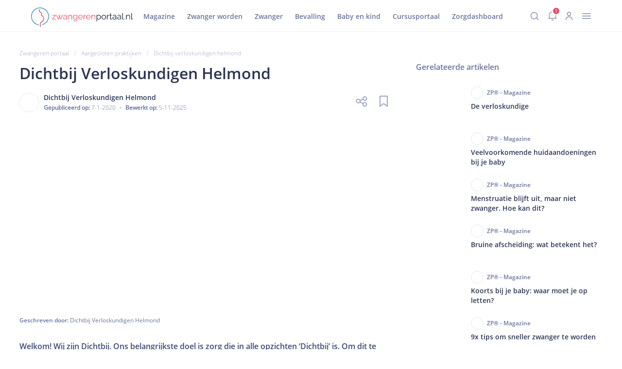

--- FILE ---
content_type: text/html; charset=utf-8
request_url: https://www.zwangerenportaal.nl/zwangeren-portaal/aangesloten-praktijken/dichtbij-verloskundigen-helmond
body_size: 9181
content:
<!DOCTYPE html><html lang="nl"><head><meta charSet="utf-8" data-next-head=""/><meta name="viewport" content="width=device-width, initial-scale=1.0" data-next-head=""/><link rel="canonical" href="https://zwangerenportaal.nl/zwangeren-portaal/aangesloten-praktijken/dichtbij-verloskundigen-helmond" data-next-head=""/><link rel="preconnect" href="https://d2a9wlbgpuxddh.cloudfront.net"/><link rel="shortcut icon" type="image/x-icon" href="/favicon.ico"/><script id="matomo-init" data-nscript="beforeInteractive">window._paq = window._paq || [];</script><script id="matomo-init" data-nscript="beforeInteractive">window._paq = window._paq || [];</script><script id="matomo-init" data-nscript="beforeInteractive">window._paq = window._paq || [];</script><link rel="preload" href="https://d2a9wlbgpuxddh.cloudfront.net/_next/static/css/pages/_app.0f96aa283a344be3.css" as="style"/><link rel="stylesheet" href="https://d2a9wlbgpuxddh.cloudfront.net/_next/static/css/pages/_app.0f96aa283a344be3.css" data-n-g=""/><link rel="preload" href="https://d2a9wlbgpuxddh.cloudfront.net/_next/static/css/3787.beb08e63b4e4666a.css" as="style"/><link rel="stylesheet" href="https://d2a9wlbgpuxddh.cloudfront.net/_next/static/css/3787.beb08e63b4e4666a.css"/><link rel="preload" href="https://d2a9wlbgpuxddh.cloudfront.net/_next/static/css/2745.f0512fbab7210fe1.css" as="style"/><link rel="stylesheet" href="https://d2a9wlbgpuxddh.cloudfront.net/_next/static/css/2745.f0512fbab7210fe1.css"/><link rel="preload" href="https://d2a9wlbgpuxddh.cloudfront.net/_next/static/css/5736.7af8a649d705ecb3.css" as="style"/><link rel="stylesheet" href="https://d2a9wlbgpuxddh.cloudfront.net/_next/static/css/5736.7af8a649d705ecb3.css"/><link rel="preload" href="https://d2a9wlbgpuxddh.cloudfront.net/_next/static/css/895.57f8dc552a371dbb.css" as="style"/><link rel="stylesheet" href="https://d2a9wlbgpuxddh.cloudfront.net/_next/static/css/895.57f8dc552a371dbb.css"/><link rel="preload" href="https://d2a9wlbgpuxddh.cloudfront.net/_next/static/css/8662.e57e4cb09406b96c.css" as="style"/><link rel="stylesheet" href="https://d2a9wlbgpuxddh.cloudfront.net/_next/static/css/8662.e57e4cb09406b96c.css"/><noscript data-n-css=""></noscript><script defer="" nomodule="" src="https://d2a9wlbgpuxddh.cloudfront.net/_next/static/chunks/polyfills-42372ed130431b0a.js"></script><script defer="" src="https://d2a9wlbgpuxddh.cloudfront.net/_next/static/chunks/7489-41aa3e3e9f170c29.js"></script><script defer="" src="https://d2a9wlbgpuxddh.cloudfront.net/_next/static/chunks/2606.fc84cdfe02c3d2b6.js"></script><script defer="" src="https://d2a9wlbgpuxddh.cloudfront.net/_next/static/chunks/2428.1ed521322f48ff2c.js"></script><script defer="" src="https://d2a9wlbgpuxddh.cloudfront.net/_next/static/chunks/9276.cffbe16bbd928352.js"></script><script defer="" src="https://d2a9wlbgpuxddh.cloudfront.net/_next/static/chunks/1454-3809201034d24355.js"></script><script defer="" src="https://d2a9wlbgpuxddh.cloudfront.net/_next/static/chunks/3157-8ceb659fe0cd081c.js"></script><script defer="" src="https://d2a9wlbgpuxddh.cloudfront.net/_next/static/chunks/1692.ced8728f9e0ddde5.js"></script><script src="https://d2a9wlbgpuxddh.cloudfront.net/_next/static/chunks/webpack-430e10a1172945cc.js" defer=""></script><script src="https://d2a9wlbgpuxddh.cloudfront.net/_next/static/chunks/8340-85ae46a95756093c.js" defer=""></script><script src="https://d2a9wlbgpuxddh.cloudfront.net/_next/static/chunks/main-91221fe421a54425.js" defer=""></script><script src="https://d2a9wlbgpuxddh.cloudfront.net/_next/static/chunks/8474-b7e7fd7178155e9d.js" defer=""></script><script src="https://d2a9wlbgpuxddh.cloudfront.net/_next/static/chunks/pages/_app-844ed05715490d19.js" defer=""></script><script src="https://d2a9wlbgpuxddh.cloudfront.net/_next/static/chunks/pages/%5B...contentUri%5D-998371652473c0d5.js" defer=""></script><script src="https://d2a9wlbgpuxddh.cloudfront.net/_next/static/xS8v07tX3EN916Vlrpgxz/_buildManifest.js" defer=""></script><script src="https://d2a9wlbgpuxddh.cloudfront.net/_next/static/xS8v07tX3EN916Vlrpgxz/_ssgManifest.js" defer=""></script></head><body><div id="__next"><main><div id="overlay"></div><sidebar class="userInboxSidebar"><div class="userInboxSidebar-header"><div class="userInboxSidebar-notifications-icon-wrap"><svg xmlns="http://www.w3.org/2000/svg" width="20" height="26" fill="none" class="userInboxSidebar-notifications-icon"><path d="M8 22.75a2.087 2.087 0 0 0 4.005 0M10 4V1.75M10 4a7.5 7.5 0 0 1 7.5 7.5c0 7.046 1.5 8.25 1.5 8.25H1s1.5-1.916 1.5-8.25A7.5 7.5 0 0 1 10 4"></path></svg><span class="userInboxSidebar-notifications-count">1</span></div><div class="userInboxSidebar-close-button">×</div></div><div class="userInboxSidebar-body"><div class="userInbox"><div class="userInbox-header"><h2 class="userInbox-header-title">Inbox</h2><div><button class="userInbox-link">Alles gelezen</button><a href="/profile-settings"><svg xmlns="http://www.w3.org/2000/svg" width="18" height="18" fill="none" class="userInbox-settings-icon"><path d="M8.03 2.625a1.305 1.305 0 0 0 1.94 0l.63-.692a1.306 1.306 0 0 1 2.273.942l-.047.934a1.305 1.305 0 0 0 1.367 1.369l.934-.047a1.306 1.306 0 0 1 .94 2.273l-.695.627a1.307 1.307 0 0 0 0 1.939l.695.627a1.306 1.306 0 0 1-.942 2.273l-.934-.047a1.305 1.305 0 0 0-1.37 1.37l.047.934a1.306 1.306 0 0 1-2.268.94l-.627-.694a1.306 1.306 0 0 0-1.939 0l-.63.694a1.306 1.306 0 0 1-2.27-.939l.047-.933a1.305 1.305 0 0 0-1.37-1.371l-.934.047a1.305 1.305 0 0 1-.944-2.271l.694-.627a1.307 1.307 0 0 0 0-1.939l-.694-.63a1.305 1.305 0 0 1 .94-2.27l.933.047a1.305 1.305 0 0 0 1.372-1.374l-.045-.934a1.306 1.306 0 0 1 2.271-.94z" clip-rule="evenodd"></path><path d="M9 12a3 3 0 1 0 0-6 3 3 0 0 0 0 6" clip-rule="evenodd"></path></svg></a></div></div><ul class="userInbox-tabs"><li class="userInbox-tab userInbox-tab-active"><svg xmlns="http://www.w3.org/2000/svg" width="20" height="26" fill="none" class="userInbox-tab-icon"><path d="M8 22.75a2.087 2.087 0 0 0 4.005 0M10 4V1.75M10 4a7.5 7.5 0 0 1 7.5 7.5c0 7.046 1.5 8.25 1.5 8.25H1s1.5-1.916 1.5-8.25A7.5 7.5 0 0 1 10 4"></path></svg><span class="userInbox-tab-label">Notificaties</span><span class="userInbox-tab-count">0</span></li><li class="userInbox-tab"><svg xmlns="http://www.w3.org/2000/svg" width="24" height="25" fill="none" class="userInbox-tab-icon"><path d="M19.5 12.88V2.25A1.5 1.5 0 0 0 18 .75H6a1.5 1.5 0 0 0-1.5 1.5v10.63m3.75-7.63h3m-3 3h7.5m-7.5 3h7.5m5.534.215a.75.75 0 0 1 1.216.587v9.7a1.5 1.5 0 0 1-1.5 1.5H3a1.5 1.5 0 0 1-1.5-1.5v-9.7a.75.75 0 0 1 1.216-.587l7.431 5.894a3 3 0 0 0 3.706 0z"></path></svg><span class="userInbox-tab-label">Taken</span><span class="userInbox-tab-count">0</span></li></ul><div class="userInbox-active-tab-header"><svg xmlns="http://www.w3.org/2000/svg" width="20" height="26" fill="none" class="userInbox-active-tab-header-icon"><path d="M8 22.75a2.087 2.087 0 0 0 4.005 0M10 4V1.75M10 4a7.5 7.5 0 0 1 7.5 7.5c0 7.046 1.5 8.25 1.5 8.25H1s1.5-1.916 1.5-8.25A7.5 7.5 0 0 1 10 4"></path></svg><h3 class="userInbox-active-tab-header-title">Notificaties</h3></div><ul class="userInbox-list"></ul></div></div></sidebar><header id="header" class="header_without_submenu"><div id="header_divider" class="header_mobile"></div><section id="header_main_bar"><div class="header_mobile"><div id="header_menu_icon"><svg xmlns="http://www.w3.org/2000/svg" width="32" height="32" fill="none"><path stroke="#9BA4C5" stroke-linecap="round" stroke-linejoin="round" stroke-width="2" d="M7.875 21.003h16.25m-16.25-5h16.25m-16.25-5h16.25"></path></svg></div><svg xmlns="http://www.w3.org/2000/svg" width="167pt" height="32pt" fill="none" viewBox="0 0 167 32" id="header_logo"><path fill="#4897C5" d="M12.243 27.88c-5.137-.969-9.354-4.846-10.663-9.984-1.211-4.943.534-10.275 4.41-13.57C9.869 1.03 15.54.255 20.144 2.387c4.604 2.133 7.706 6.688 7.9 11.777.194 5.962-3.683 11.439-9.354 13.28-.727.242-.436 1.406.34 1.163 5.427-1.744 9.402-6.543 10.129-12.213.678-5.574-1.987-11.147-6.737-14.152C17.72-.715 11.564-.763 6.863 2.193 2.21 5.15-.504 10.626.078 16.103c.582 5.67 4.41 10.566 9.839 12.407.678.243 1.308.388 2.035.534.727.145 1.066-1.018.291-1.164"></path><path fill="#E4506B" d="M13.115 3.114c-.727.97-.92 2.181-.242 3.247.63.921 1.551 1.6 2.472 2.278.387.291.97.533 1.26.921.242.34.194.921.048 1.309-.145.387-.533.678-.581 1.114-.097.485.145.873.485 1.164.92.823 1.938 1.454 2.617 2.568.581.873.92 1.939.872 3.005-.097 2.23-1.89 3.975-3.829 4.798-1.308.534-1.696 1.939-1.793 3.248-.048.727.097 1.454.097 2.18.048.824 0 1.648-.097 2.472-.097.776 1.115.776 1.212 0 .145-1.357.048-2.617 0-3.974-.049-.63 0-1.357.242-1.938.242-.582.581-.727 1.115-.97 1.89-.775 3.49-2.472 4.07-4.459.68-2.375-.387-4.846-2.132-6.494l-1.018-.873c-.193-.145-.436-.29-.581-.484-.146-.146-.049-.049-.049 0 0-.049.097-.146.146-.194.582-.873.872-2.084.29-3.053-.193-.388-.58-.582-.92-.824-.582-.388-1.163-.776-1.697-1.26-.484-.388-1.066-.921-1.308-1.503-.242-.63.048-1.163.436-1.648.436-.63-.63-1.211-1.115-.63M34.392 18.866l4.895-5.913H34.49v-.727h5.864v.63l-4.846 5.913h4.846v.727h-5.96zM51.161 12.226h.921l-3.15 7.27h-.824l-1.55-3.635-1.503 3.635h-.824l-3.15-7.319H42l2.666 6.3 1.357-3.295-1.26-3.005h.872l.921 2.375.921-2.375h.824l-1.212 3.005 1.357 3.296zM52.567 17.412c0-.437.145-.873.388-1.164.242-.339.63-.581 1.066-.775a4.3 4.3 0 0 1 1.6-.29c.338 0 .726.048 1.114.096.388.049.727.146 1.018.242v-.63c0-.63-.194-1.114-.533-1.454-.388-.339-.873-.533-1.503-.533-.387 0-.775.049-1.163.194a5.8 5.8 0 0 0-1.212.63l-.387-.678c.484-.34.969-.582 1.405-.727s.921-.243 1.406-.243c.92 0 1.6.243 2.132.776.533.533.776 1.211.776 2.132v3.345c0 .145.048.242.097.29.048.049.145.097.29.097v.776c-.097 0-.194 0-.29.048h-.146c-.242 0-.436-.097-.533-.242a.6.6 0 0 1-.194-.436v-.534c-.34.437-.775.727-1.26.97a3.8 3.8 0 0 1-1.6.34c-.484 0-.872-.098-1.26-.292a2.05 2.05 0 0 1-.872-.824c-.194-.339-.34-.727-.34-1.114m4.895.533c.097-.146.194-.243.242-.388a.9.9 0 0 0 .097-.34v-1.065c-.339-.097-.63-.194-.97-.291a7 7 0 0 0-1.017-.097c-.678 0-1.26.145-1.648.387s-.63.63-.63 1.115c0 .291.049.533.194.776.146.242.34.436.63.581.29.146.582.243.97.243.436 0 .872-.097 1.308-.243.34-.145.63-.388.824-.678M66.961 19.496h-.969v-4.071c0-.873-.145-1.503-.388-1.89-.242-.388-.63-.582-1.211-.582-.388 0-.727.097-1.115.29-.388.194-.679.437-.97.727a2.3 2.3 0 0 0-.581 1.067v4.459h-.97v-7.27h.873v1.648c.194-.34.436-.679.776-.921.339-.243.678-.485 1.066-.63a3.6 3.6 0 0 1 1.26-.243c.388 0 .727.097 1.018.243.29.145.484.339.678.63.146.29.291.581.388.969s.097.824.097 1.309v4.265zM71.953 19.641c-.484 0-.969-.097-1.357-.29-.436-.195-.775-.485-1.066-.825-.29-.339-.533-.775-.727-1.211a4.5 4.5 0 0 1-.242-1.406c0-.533.097-1.018.242-1.454s.388-.872.679-1.212c.29-.339.678-.63 1.066-.823.388-.194.872-.291 1.357-.291.63 0 1.163.145 1.648.484.484.291.872.727 1.163 1.164v-1.551h.872v7.318c0 .679-.145 1.26-.484 1.696-.34.485-.776.824-1.309 1.067-.533.242-1.163.339-1.793.339q-1.236 0-2.036-.436c-.533-.291-.92-.727-1.26-1.212l.582-.485c.29.437.678.824 1.163 1.018.485.243 1.018.34 1.55.34a3.7 3.7 0 0 0 1.31-.243c.387-.194.726-.436.969-.775.242-.34.34-.776.34-1.309V18.09c-.292.436-.68.824-1.164 1.115-.436.29-.97.436-1.503.436m.291-.775c.291 0 .582-.049.824-.146.243-.097.533-.242.727-.436s.436-.388.582-.582.242-.436.29-.678v-2.278a4 4 0 0 0-.581-.97c-.242-.29-.582-.484-.872-.63-.34-.145-.679-.242-1.018-.242-.436 0-.776.097-1.115.243-.34.193-.582.387-.824.678-.242.29-.388.63-.533.97s-.194.726-.194 1.066c0 .387.049.775.194 1.114s.34.679.582.921c.242.291.533.485.872.63.34.243.678.34 1.066.34M80.871 19.641a3.5 3.5 0 0 1-1.454-.29 3.9 3.9 0 0 1-1.163-.825c-.34-.339-.582-.775-.776-1.211a3.7 3.7 0 0 1-.29-1.454c0-.679.145-1.309.484-1.89.291-.582.727-1.018 1.309-1.357a3.46 3.46 0 0 1 1.89-.534c.727 0 1.357.194 1.89.534.534.339.97.775 1.26 1.356s.485 1.164.485 1.842v.33899999999999997h-6.252c.048.534.194.97.436 1.406.243.388.582.727.97.97.387.242.823.339 1.308.339s.921-.146 1.357-.388.727-.582.873-.97l.824.243c-.146.34-.388.678-.679.92-.29.291-.679.485-1.066.63a3 3 0 0 1-1.406.34m-2.714-4.12h5.428a3.4 3.4 0 0 0-.436-1.405c-.242-.388-.582-.727-.97-.921-.387-.242-.823-.34-1.308-.34-.484 0-.92.098-1.308.34s-.727.533-.97.97a3 3 0 0 0-.436 1.356M89.595 13.001c-.63 0-1.212.194-1.696.533-.485.34-.824.824-1.018 1.406v4.556h-.97v-7.27h.922v1.744c.242-.533.581-.92 1.017-1.26.437-.339.873-.484 1.309-.533h.436zM93.812 19.641a3.5 3.5 0 0 1-1.454-.29 3.9 3.9 0 0 1-1.163-.825c-.34-.339-.582-.775-.776-1.211a3.7 3.7 0 0 1-.29-1.454c0-.679.145-1.309.484-1.89.29-.582.727-1.018 1.308-1.357a3.46 3.46 0 0 1 1.89-.534c.728 0 1.358.194 1.89.534.534.339.97.775 1.261 1.356s.485 1.164.485 1.842v.33899999999999997h-6.252c.048.534.193.97.436 1.406.242.388.581.727.97.97.387.242.823.339 1.308.339.484 0 .92-.146 1.357-.388s.727-.582.872-.97l.824.243c-.145.34-.388.678-.678.92-.291.291-.679.485-1.067.63a3 3 0 0 1-1.405.34m-2.666-4.12h5.428a3.4 3.4 0 0 0-.436-1.405c-.242-.388-.582-.727-.97-.921-.387-.242-.823-.34-1.308-.34-.484 0-.92.098-1.308.34s-.727.533-.97.97c-.29.387-.436.823-.436 1.356M105.056 19.496h-.969v-4.071c0-.873-.146-1.503-.388-1.89-.243-.388-.63-.582-1.212-.582-.388 0-.727.097-1.115.29-.387.194-.678.437-.969.727-.291.291-.485.679-.582 1.067v4.459h-.969v-7.27h.873v1.648c.193-.34.436-.679.775-.921.339-.243.679-.485 1.066-.63a3.6 3.6 0 0 1 1.26-.243c.388 0 .727.097 1.018.243.291.145.485.339.679.63.145.29.291.581.387.969s.097.824.097 1.309v4.265z"></path><path fill="#151A32" d="M110.872 19.641c-.63 0-1.163-.145-1.648-.485a4.4 4.4 0 0 1-1.163-1.163v4.508h-.97V12.226h.873v1.405a3.7 3.7 0 0 1 1.163-1.114 3 3 0 0 1 1.551-.437c.485 0 .969.097 1.405.291s.776.485 1.115.824c.291.34.533.775.727 1.212s.243.92.243 1.405q0 1.018-.437 1.89a3.54 3.54 0 0 1-1.163 1.357c-.485.437-1.066.582-1.696.582m-.291-.824c.388 0 .775-.097 1.066-.242.34-.146.582-.388.824-.679.243-.29.388-.581.533-.92s.194-.728.194-1.067c0-.388-.048-.775-.194-1.115-.145-.339-.339-.678-.581-.92a2.25 2.25 0 0 0-.873-.63c-.339-.146-.678-.243-1.066-.243-.242 0-.485.049-.775.146a6 6 0 0 0-.776.387c-.242.146-.436.388-.581.582a1.7 1.7 0 0 0-.291.678v2.181c.145.34.339.63.581.921.243.291.533.485.873.679s.727.242 1.066.242M118.917 19.641a3.5 3.5 0 0 1-1.454-.29 3.9 3.9 0 0 1-1.163-.825 3.5 3.5 0 0 1-.775-1.211 3.7 3.7 0 0 1-.291-1.454q0-.8.291-1.454c.193-.437.436-.873.775-1.212a3.9 3.9 0 0 1 1.163-.824q.654-.29 1.454-.29t1.454.29a3.9 3.9 0 0 1 1.163.824c.34.34.582.727.776 1.212q.291.653.291 1.454 0 .726-.291 1.454c-.194.436-.436.872-.776 1.211-.339.34-.727.63-1.163.824q-.654.291-1.454.291m-2.665-3.732c0 .533.096 1.018.339 1.454.242.436.581.776.969 1.066.388.243.824.388 1.357.388.485 0 .921-.145 1.357-.388.388-.242.727-.63.97-1.066.242-.436.387-.97.387-1.502 0-.533-.145-1.018-.387-1.454-.243-.437-.582-.824-.97-1.067a2.6 2.6 0 0 0-1.357-.387c-.484 0-.921.145-1.357.387-.388.291-.727.63-.969 1.067-.243.436-.339.92-.339 1.502M127.787 13.001a2.94 2.94 0 0 0-1.697.533c-.484.34-.824.824-1.018 1.406v4.556h-.969v-7.27h.921v1.744c.242-.533.582-.92 1.018-1.26s.872-.484 1.308-.533h.437zM132.585 19.205c-.097.048-.194.097-.34.145-.145.097-.339.146-.581.194a3.7 3.7 0 0 1-.727.097c-.291 0-.533-.048-.776-.145a1.13 1.13 0 0 1-.581-.485c-.146-.242-.194-.485-.194-.775v-5.283h-1.018v-.776h1.018V9.706h.969v2.471h1.697v.776h-1.697v4.992c0 .242.097.485.291.581a.93.93 0 0 0 .582.194q.363 0 .727-.145c.242-.097.339-.145.387-.194zM133.215 17.412c0-.437.145-.873.388-1.164.242-.29.63-.581 1.066-.775a4.3 4.3 0 0 1 1.599-.29c.339 0 .727.048 1.115.096.388.049.727.146 1.018.242v-.63c0-.63-.194-1.114-.533-1.454-.388-.339-.873-.533-1.503-.533-.388 0-.775.049-1.163.194s-.775.34-1.212.63l-.387-.678c.484-.34.969-.582 1.405-.727a4.5 4.5 0 0 1 1.406-.243c.92 0 1.599.243 2.132.776s.776 1.211.776 2.132v3.345c0 .145.048.242.097.29.048.049.145.097.29.097v.776c-.097 0-.194 0-.29.048h-.146c-.242 0-.436-.097-.533-.242a.6.6 0 0 1-.194-.436v-.534c-.339.437-.775.727-1.26.97a3.8 3.8 0 0 1-1.599.34 2.7 2.7 0 0 1-1.26-.292 2.05 2.05 0 0 1-.873-.824 1.9 1.9 0 0 1-.339-1.114m4.895.533c.097-.146.194-.243.242-.388a.9.9 0 0 0 .097-.34v-1.065c-.339-.097-.63-.194-.969-.291a7 7 0 0 0-1.018-.097c-.678 0-1.26.145-1.648.387-.436.291-.63.63-.63 1.115 0 .291.049.533.194.776.145.242.339.436.63.581.291.146.582.243.969.243.437 0 .873-.097 1.309-.243.291-.145.582-.388.824-.678M140.872 17.412c0-.437.146-.873.388-1.164s.63-.581 1.066-.775a4.3 4.3 0 0 1 1.6-.29c.339 0 .727.048 1.115.096.387.049.727.146 1.017.242v-.63c0-.63-.194-1.114-.533-1.454-.388-.339-.872-.533-1.502-.533-.388 0-.776.049-1.163.194a5.8 5.8 0 0 0-1.212.63l-.388-.678a5.6 5.6 0 0 1 1.406-.727 4.5 4.5 0 0 1 1.405-.243c.921 0 1.6.243 2.133.776s.775 1.211.775 2.132v3.345c0 .145.049.242.097.29.049.049.145.097.291.097v.776c-.097 0-.194 0-.291.048h-.145c-.243 0-.436-.097-.533-.242a.6.6 0 0 1-.194-.436v-.534c-.34.437-.776.727-1.26.97a3.8 3.8 0 0 1-1.6.34c-.484 0-.872-.098-1.26-.292a2.05 2.05 0 0 1-.872-.824 1.9 1.9 0 0 1-.34-1.114m4.896.533c.096-.146.193-.243.242-.388a.9.9 0 0 0 .097-.34v-1.065c-.339-.097-.63-.194-.97-.291a7 7 0 0 0-1.017-.097c-.679 0-1.26.145-1.648.387-.436.291-.63.63-.63 1.115 0 .291.048.533.194.776.145.242.339.436.63.581.29.146.581.243.969.243.436 0 .872-.097 1.309-.243.29-.145.581-.388.824-.678M149.16 9.22h.969v8.676c0 .388.049.63.194.727s.291.194.485.194c.145 0 .339 0 .485-.048.145-.049.29-.097.436-.097l.145.775a2.4 2.4 0 0 1-.63.194c-.242.049-.484.049-.678.049-.437 0-.776-.146-1.018-.388s-.388-.582-.388-1.067z"></path><path fill="#4897C5" d="M152.795 19.496v-1.357h.824v1.357z"></path><path fill="#151A32" d="M161.761 19.496h-.969v-4.071c0-.873-.145-1.503-.388-1.89-.242-.388-.63-.582-1.211-.582-.388 0-.727.097-1.115.29-.388.194-.679.437-.969.727a2.3 2.3 0 0 0-.582 1.067v4.459h-.969v-7.27h.872v1.648c.194-.34.436-.679.776-.921.339-.243.678-.485 1.066-.63a3.6 3.6 0 0 1 1.26-.243c.388 0 .727.097 1.018.243.291.145.484.339.678.63.146.29.291.581.388.969s.097.824.097 1.309v4.265zM163.845 9.22h.97v8.676c0 .388.048.63.194.727.145.097.29.194.484.194.146 0 .34 0 .485-.048.145-.049.291-.097.436-.097l.146.775a2.4 2.4 0 0 1-.63.194c-.243.049-.485.049-.679.049-.436 0-.775-.146-1.018-.388-.242-.242-.388-.582-.388-1.067z"></path></svg></div><svg xmlns="http://www.w3.org/2000/svg" width="167pt" height="32pt" fill="none" viewBox="0 0 167 32" id="header_logo"><path fill="#4897C5" d="M12.243 27.88c-5.137-.969-9.354-4.846-10.663-9.984-1.211-4.943.534-10.275 4.41-13.57C9.869 1.03 15.54.255 20.144 2.387c4.604 2.133 7.706 6.688 7.9 11.777.194 5.962-3.683 11.439-9.354 13.28-.727.242-.436 1.406.34 1.163 5.427-1.744 9.402-6.543 10.129-12.213.678-5.574-1.987-11.147-6.737-14.152C17.72-.715 11.564-.763 6.863 2.193 2.21 5.15-.504 10.626.078 16.103c.582 5.67 4.41 10.566 9.839 12.407.678.243 1.308.388 2.035.534.727.145 1.066-1.018.291-1.164"></path><path fill="#E4506B" d="M13.115 3.114c-.727.97-.92 2.181-.242 3.247.63.921 1.551 1.6 2.472 2.278.387.291.97.533 1.26.921.242.34.194.921.048 1.309-.145.387-.533.678-.581 1.114-.097.485.145.873.485 1.164.92.823 1.938 1.454 2.617 2.568.581.873.92 1.939.872 3.005-.097 2.23-1.89 3.975-3.829 4.798-1.308.534-1.696 1.939-1.793 3.248-.048.727.097 1.454.097 2.18.048.824 0 1.648-.097 2.472-.097.776 1.115.776 1.212 0 .145-1.357.048-2.617 0-3.974-.049-.63 0-1.357.242-1.938.242-.582.581-.727 1.115-.97 1.89-.775 3.49-2.472 4.07-4.459.68-2.375-.387-4.846-2.132-6.494l-1.018-.873c-.193-.145-.436-.29-.581-.484-.146-.146-.049-.049-.049 0 0-.049.097-.146.146-.194.582-.873.872-2.084.29-3.053-.193-.388-.58-.582-.92-.824-.582-.388-1.163-.776-1.697-1.26-.484-.388-1.066-.921-1.308-1.503-.242-.63.048-1.163.436-1.648.436-.63-.63-1.211-1.115-.63M34.392 18.866l4.895-5.913H34.49v-.727h5.864v.63l-4.846 5.913h4.846v.727h-5.96zM51.161 12.226h.921l-3.15 7.27h-.824l-1.55-3.635-1.503 3.635h-.824l-3.15-7.319H42l2.666 6.3 1.357-3.295-1.26-3.005h.872l.921 2.375.921-2.375h.824l-1.212 3.005 1.357 3.296zM52.567 17.412c0-.437.145-.873.388-1.164.242-.339.63-.581 1.066-.775a4.3 4.3 0 0 1 1.6-.29c.338 0 .726.048 1.114.096.388.049.727.146 1.018.242v-.63c0-.63-.194-1.114-.533-1.454-.388-.339-.873-.533-1.503-.533-.387 0-.775.049-1.163.194a5.8 5.8 0 0 0-1.212.63l-.387-.678c.484-.34.969-.582 1.405-.727s.921-.243 1.406-.243c.92 0 1.6.243 2.132.776.533.533.776 1.211.776 2.132v3.345c0 .145.048.242.097.29.048.049.145.097.29.097v.776c-.097 0-.194 0-.29.048h-.146c-.242 0-.436-.097-.533-.242a.6.6 0 0 1-.194-.436v-.534c-.34.437-.775.727-1.26.97a3.8 3.8 0 0 1-1.6.34c-.484 0-.872-.098-1.26-.292a2.05 2.05 0 0 1-.872-.824c-.194-.339-.34-.727-.34-1.114m4.895.533c.097-.146.194-.243.242-.388a.9.9 0 0 0 .097-.34v-1.065c-.339-.097-.63-.194-.97-.291a7 7 0 0 0-1.017-.097c-.678 0-1.26.145-1.648.387s-.63.63-.63 1.115c0 .291.049.533.194.776.146.242.34.436.63.581.29.146.582.243.97.243.436 0 .872-.097 1.308-.243.34-.145.63-.388.824-.678M66.961 19.496h-.969v-4.071c0-.873-.145-1.503-.388-1.89-.242-.388-.63-.582-1.211-.582-.388 0-.727.097-1.115.29-.388.194-.679.437-.97.727a2.3 2.3 0 0 0-.581 1.067v4.459h-.97v-7.27h.873v1.648c.194-.34.436-.679.776-.921.339-.243.678-.485 1.066-.63a3.6 3.6 0 0 1 1.26-.243c.388 0 .727.097 1.018.243.29.145.484.339.678.63.146.29.291.581.388.969s.097.824.097 1.309v4.265zM71.953 19.641c-.484 0-.969-.097-1.357-.29-.436-.195-.775-.485-1.066-.825-.29-.339-.533-.775-.727-1.211a4.5 4.5 0 0 1-.242-1.406c0-.533.097-1.018.242-1.454s.388-.872.679-1.212c.29-.339.678-.63 1.066-.823.388-.194.872-.291 1.357-.291.63 0 1.163.145 1.648.484.484.291.872.727 1.163 1.164v-1.551h.872v7.318c0 .679-.145 1.26-.484 1.696-.34.485-.776.824-1.309 1.067-.533.242-1.163.339-1.793.339q-1.236 0-2.036-.436c-.533-.291-.92-.727-1.26-1.212l.582-.485c.29.437.678.824 1.163 1.018.485.243 1.018.34 1.55.34a3.7 3.7 0 0 0 1.31-.243c.387-.194.726-.436.969-.775.242-.34.34-.776.34-1.309V18.09c-.292.436-.68.824-1.164 1.115-.436.29-.97.436-1.503.436m.291-.775c.291 0 .582-.049.824-.146.243-.097.533-.242.727-.436s.436-.388.582-.582.242-.436.29-.678v-2.278a4 4 0 0 0-.581-.97c-.242-.29-.582-.484-.872-.63-.34-.145-.679-.242-1.018-.242-.436 0-.776.097-1.115.243-.34.193-.582.387-.824.678-.242.29-.388.63-.533.97s-.194.726-.194 1.066c0 .387.049.775.194 1.114s.34.679.582.921c.242.291.533.485.872.63.34.243.678.34 1.066.34M80.871 19.641a3.5 3.5 0 0 1-1.454-.29 3.9 3.9 0 0 1-1.163-.825c-.34-.339-.582-.775-.776-1.211a3.7 3.7 0 0 1-.29-1.454c0-.679.145-1.309.484-1.89.291-.582.727-1.018 1.309-1.357a3.46 3.46 0 0 1 1.89-.534c.727 0 1.357.194 1.89.534.534.339.97.775 1.26 1.356s.485 1.164.485 1.842v.33899999999999997h-6.252c.048.534.194.97.436 1.406.243.388.582.727.97.97.387.242.823.339 1.308.339s.921-.146 1.357-.388.727-.582.873-.97l.824.243c-.146.34-.388.678-.679.92-.29.291-.679.485-1.066.63a3 3 0 0 1-1.406.34m-2.714-4.12h5.428a3.4 3.4 0 0 0-.436-1.405c-.242-.388-.582-.727-.97-.921-.387-.242-.823-.34-1.308-.34-.484 0-.92.098-1.308.34s-.727.533-.97.97a3 3 0 0 0-.436 1.356M89.595 13.001c-.63 0-1.212.194-1.696.533-.485.34-.824.824-1.018 1.406v4.556h-.97v-7.27h.922v1.744c.242-.533.581-.92 1.017-1.26.437-.339.873-.484 1.309-.533h.436zM93.812 19.641a3.5 3.5 0 0 1-1.454-.29 3.9 3.9 0 0 1-1.163-.825c-.34-.339-.582-.775-.776-1.211a3.7 3.7 0 0 1-.29-1.454c0-.679.145-1.309.484-1.89.29-.582.727-1.018 1.308-1.357a3.46 3.46 0 0 1 1.89-.534c.728 0 1.358.194 1.89.534.534.339.97.775 1.261 1.356s.485 1.164.485 1.842v.33899999999999997h-6.252c.048.534.193.97.436 1.406.242.388.581.727.97.97.387.242.823.339 1.308.339.484 0 .92-.146 1.357-.388s.727-.582.872-.97l.824.243c-.145.34-.388.678-.678.92-.291.291-.679.485-1.067.63a3 3 0 0 1-1.405.34m-2.666-4.12h5.428a3.4 3.4 0 0 0-.436-1.405c-.242-.388-.582-.727-.97-.921-.387-.242-.823-.34-1.308-.34-.484 0-.92.098-1.308.34s-.727.533-.97.97c-.29.387-.436.823-.436 1.356M105.056 19.496h-.969v-4.071c0-.873-.146-1.503-.388-1.89-.243-.388-.63-.582-1.212-.582-.388 0-.727.097-1.115.29-.387.194-.678.437-.969.727-.291.291-.485.679-.582 1.067v4.459h-.969v-7.27h.873v1.648c.193-.34.436-.679.775-.921.339-.243.679-.485 1.066-.63a3.6 3.6 0 0 1 1.26-.243c.388 0 .727.097 1.018.243.291.145.485.339.679.63.145.29.291.581.387.969s.097.824.097 1.309v4.265z"></path><path fill="#151A32" d="M110.872 19.641c-.63 0-1.163-.145-1.648-.485a4.4 4.4 0 0 1-1.163-1.163v4.508h-.97V12.226h.873v1.405a3.7 3.7 0 0 1 1.163-1.114 3 3 0 0 1 1.551-.437c.485 0 .969.097 1.405.291s.776.485 1.115.824c.291.34.533.775.727 1.212s.243.92.243 1.405q0 1.018-.437 1.89a3.54 3.54 0 0 1-1.163 1.357c-.485.437-1.066.582-1.696.582m-.291-.824c.388 0 .775-.097 1.066-.242.34-.146.582-.388.824-.679.243-.29.388-.581.533-.92s.194-.728.194-1.067c0-.388-.048-.775-.194-1.115-.145-.339-.339-.678-.581-.92a2.25 2.25 0 0 0-.873-.63c-.339-.146-.678-.243-1.066-.243-.242 0-.485.049-.775.146a6 6 0 0 0-.776.387c-.242.146-.436.388-.581.582a1.7 1.7 0 0 0-.291.678v2.181c.145.34.339.63.581.921.243.291.533.485.873.679s.727.242 1.066.242M118.917 19.641a3.5 3.5 0 0 1-1.454-.29 3.9 3.9 0 0 1-1.163-.825 3.5 3.5 0 0 1-.775-1.211 3.7 3.7 0 0 1-.291-1.454q0-.8.291-1.454c.193-.437.436-.873.775-1.212a3.9 3.9 0 0 1 1.163-.824q.654-.29 1.454-.29t1.454.29a3.9 3.9 0 0 1 1.163.824c.34.34.582.727.776 1.212q.291.653.291 1.454 0 .726-.291 1.454c-.194.436-.436.872-.776 1.211-.339.34-.727.63-1.163.824q-.654.291-1.454.291m-2.665-3.732c0 .533.096 1.018.339 1.454.242.436.581.776.969 1.066.388.243.824.388 1.357.388.485 0 .921-.145 1.357-.388.388-.242.727-.63.97-1.066.242-.436.387-.97.387-1.502 0-.533-.145-1.018-.387-1.454-.243-.437-.582-.824-.97-1.067a2.6 2.6 0 0 0-1.357-.387c-.484 0-.921.145-1.357.387-.388.291-.727.63-.969 1.067-.243.436-.339.92-.339 1.502M127.787 13.001a2.94 2.94 0 0 0-1.697.533c-.484.34-.824.824-1.018 1.406v4.556h-.969v-7.27h.921v1.744c.242-.533.582-.92 1.018-1.26s.872-.484 1.308-.533h.437zM132.585 19.205c-.097.048-.194.097-.34.145-.145.097-.339.146-.581.194a3.7 3.7 0 0 1-.727.097c-.291 0-.533-.048-.776-.145a1.13 1.13 0 0 1-.581-.485c-.146-.242-.194-.485-.194-.775v-5.283h-1.018v-.776h1.018V9.706h.969v2.471h1.697v.776h-1.697v4.992c0 .242.097.485.291.581a.93.93 0 0 0 .582.194q.363 0 .727-.145c.242-.097.339-.145.387-.194zM133.215 17.412c0-.437.145-.873.388-1.164.242-.29.63-.581 1.066-.775a4.3 4.3 0 0 1 1.599-.29c.339 0 .727.048 1.115.096.388.049.727.146 1.018.242v-.63c0-.63-.194-1.114-.533-1.454-.388-.339-.873-.533-1.503-.533-.388 0-.775.049-1.163.194s-.775.34-1.212.63l-.387-.678c.484-.34.969-.582 1.405-.727a4.5 4.5 0 0 1 1.406-.243c.92 0 1.599.243 2.132.776s.776 1.211.776 2.132v3.345c0 .145.048.242.097.29.048.049.145.097.29.097v.776c-.097 0-.194 0-.29.048h-.146c-.242 0-.436-.097-.533-.242a.6.6 0 0 1-.194-.436v-.534c-.339.437-.775.727-1.26.97a3.8 3.8 0 0 1-1.599.34 2.7 2.7 0 0 1-1.26-.292 2.05 2.05 0 0 1-.873-.824 1.9 1.9 0 0 1-.339-1.114m4.895.533c.097-.146.194-.243.242-.388a.9.9 0 0 0 .097-.34v-1.065c-.339-.097-.63-.194-.969-.291a7 7 0 0 0-1.018-.097c-.678 0-1.26.145-1.648.387-.436.291-.63.63-.63 1.115 0 .291.049.533.194.776.145.242.339.436.63.581.291.146.582.243.969.243.437 0 .873-.097 1.309-.243.291-.145.582-.388.824-.678M140.872 17.412c0-.437.146-.873.388-1.164s.63-.581 1.066-.775a4.3 4.3 0 0 1 1.6-.29c.339 0 .727.048 1.115.096.387.049.727.146 1.017.242v-.63c0-.63-.194-1.114-.533-1.454-.388-.339-.872-.533-1.502-.533-.388 0-.776.049-1.163.194a5.8 5.8 0 0 0-1.212.63l-.388-.678a5.6 5.6 0 0 1 1.406-.727 4.5 4.5 0 0 1 1.405-.243c.921 0 1.6.243 2.133.776s.775 1.211.775 2.132v3.345c0 .145.049.242.097.29.049.049.145.097.291.097v.776c-.097 0-.194 0-.291.048h-.145c-.243 0-.436-.097-.533-.242a.6.6 0 0 1-.194-.436v-.534c-.34.437-.776.727-1.26.97a3.8 3.8 0 0 1-1.6.34c-.484 0-.872-.098-1.26-.292a2.05 2.05 0 0 1-.872-.824 1.9 1.9 0 0 1-.34-1.114m4.896.533c.096-.146.193-.243.242-.388a.9.9 0 0 0 .097-.34v-1.065c-.339-.097-.63-.194-.97-.291a7 7 0 0 0-1.017-.097c-.679 0-1.26.145-1.648.387-.436.291-.63.63-.63 1.115 0 .291.048.533.194.776.145.242.339.436.63.581.29.146.581.243.969.243.436 0 .872-.097 1.309-.243.29-.145.581-.388.824-.678M149.16 9.22h.969v8.676c0 .388.049.63.194.727s.291.194.485.194c.145 0 .339 0 .485-.048.145-.049.29-.097.436-.097l.145.775a2.4 2.4 0 0 1-.63.194c-.242.049-.484.049-.678.049-.437 0-.776-.146-1.018-.388s-.388-.582-.388-1.067z"></path><path fill="#4897C5" d="M152.795 19.496v-1.357h.824v1.357z"></path><path fill="#151A32" d="M161.761 19.496h-.969v-4.071c0-.873-.145-1.503-.388-1.89-.242-.388-.63-.582-1.211-.582-.388 0-.727.097-1.115.29-.388.194-.679.437-.969.727a2.3 2.3 0 0 0-.582 1.067v4.459h-.969v-7.27h.872v1.648c.194-.34.436-.679.776-.921.339-.243.678-.485 1.066-.63a3.6 3.6 0 0 1 1.26-.243c.388 0 .727.097 1.018.243.291.145.484.339.678.63.146.29.291.581.388.969s.097.824.097 1.309v4.265zM163.845 9.22h.97v8.676c0 .388.048.63.194.727.145.097.29.194.484.194.146 0 .34 0 .485-.048.145-.049.291-.097.436-.097l.146.775a2.4 2.4 0 0 1-.63.194c-.243.049-.485.049-.679.049-.436 0-.775-.146-1.018-.388-.242-.242-.388-.582-.388-1.067z"></path></svg><nav id="header_menu"><ul><li data-label="Magazine"><div><a href="/"><span>Magazine</span></a></div></li><li data-label="Zwanger worden" class="header_desktop"><div><a href="/zwanger-worden"><span>Zwanger worden</span></a></div></li><li data-label="Zwanger"><div><a href="/zwanger"><span>Zwanger</span></a></div></li><li data-label="Bevalling" class="header_desktop"><div><a href="/bevalling"><span>Bevalling</span></a></div></li><li data-label="Baby en kind"><div><a href="/baby"><span>Baby en kind</span></a></div></li><li data-label="Cursusportaal"><div><a href="/zwangerschapscursus/welkom?dimension5=site&amp;dimension4=header&amp;dimension6=header"><span>Cursusportaal</span></a></div></li><li data-label="Zorgdashboard"><div><a href="/dashboard"><span>Zorgdashboard</span></a></div></li></ul></nav><div id="header_search_form"><form><input name="search" autoComplete="off" placeholder="Zoeken..." id="header_search_form_input"/><span>×</span></form></div><ul id="header_icons"><li id="header_search_icon"><svg xmlns="http://www.w3.org/2000/svg" width="18" height="18" fill="none"><path stroke="#9BA4C5" stroke-linecap="round" stroke-linejoin="round" stroke-width="2" d="m16.5 16.5-3.625-3.625m1.958-4.708a6.667 6.667 0 1 1-13.333 0 6.667 6.667 0 0 1 13.333 0"></path></svg></li><li class="header-notifications-icon-wrap"><svg xmlns="http://www.w3.org/2000/svg" width="20" height="26" fill="none" class="header-notifications-icon"><path d="M8 22.75a2.087 2.087 0 0 0 4.005 0M10 4V1.75M10 4a7.5 7.5 0 0 1 7.5 7.5c0 7.046 1.5 8.25 1.5 8.25H1s1.5-1.916 1.5-8.25A7.5 7.5 0 0 1 10 4"></path></svg><span class="header-notifications-count">1</span></li><li id="header_user_icon"><span><svg xmlns="http://www.w3.org/2000/svg" width="24" height="22pt" fill="none" viewBox="0 0 18 22"><path d="M1 20.731a8 8 0 1 1 16 0M9 9.885A4.308 4.308 0 1 0 9 1.27a4.308 4.308 0 0 0 0 8.615"></path></svg></span></li><li id="header_menu_icon" class="header_desktop"><svg xmlns="http://www.w3.org/2000/svg" width="32" height="32" fill="none"><path stroke="#9BA4C5" stroke-linecap="round" stroke-linejoin="round" stroke-width="2" d="M7.875 21.003h16.25m-16.25-5h16.25m-16.25-5h16.25"></path></svg></li></ul></section><section id="header_supermenu"><div class="header_mobile header-supermenu-header-mobile"><span class="header-supermenu-close-button">×</span><p><a href="https://id.zwangerenportaal.nl/login"><span>Inloggen</span></a> <!-- -->of <a href="https://id.zwangerenportaal.nl/signup"><span>registreren</span></a></p></div><ul id="header_supermenu_columns"><li data-label="Zorgdashboard" class="header_supermenu_column header_supermenu_column_mobile"><a href="/dashboard"><p>Zorgdashboard</p></a><ul><li data-label="Mijn dossier"><a href="/files"><span>Mijn dossier</span></a></li><li data-label="Mijn afspraken"><a href="/appointments"><span>Mijn afspraken</span></a></li><li data-label="Mijn magazine"><a href="/?tab=news"><span>Mijn magazine</span></a></li><li data-label="Videoconsult"><a href="/video-call"><span>Videoconsult</span></a></li><li data-label="1-op-1 chat"><a href="/rooms"><span>1-op-1 chat</span></a></li><li data-label="Gedeelde documenten"><a href="/shared-folders"><span>Gedeelde documenten</span></a></li></ul></li><li data-label="Zwanger worden" class="header_supermenu_column"><a href="/zwanger-worden"><p>Zwanger worden</p></a><ul><li data-label="Kinderwens"><a href="/zwanger-worden/kinderwens"><span>Kinderwens</span></a></li><li data-label="Vruchtbare dagen"><a href="/zwanger-worden/vruchtbare-dagen-berekenen"><span>Vruchtbare dagen</span></a></li><li data-label="Ben ik zwanger?"><a href="/zwanger-worden/ben-ik-zwanger"><span>Ben ik zwanger?</span></a></li><li data-label="Wat als het niet lukt?"><a href="/zwanger-worden/wat-als-het-niet-lukt"><span>Wat als het niet lukt?</span></a></li></ul></li><li data-label="Zwanger" class="header_supermenu_column"><a href="/zwanger"><p>Zwanger</p></a><ul><li data-label="Zwangerschapskalender"><a href="/zwanger/zwangerschapskalender"><span>Zwangerschapskalender</span></a></li><li data-label="Uitgerekende datum"><a href="/zwanger/uitgerekende-datum"><span>Uitgerekende datum</span></a></li><li data-label="De babyuitzetlijst"><a href="/zwanger/babyuitzetlijst"><span>De babyuitzetlijst</span></a></li><li data-label="Cursusportaal"><a href="/zwangerschapscursus/welkom?dimension5=site&amp;dimension4=hamburger&amp;dimension6=hamburger"><span>Cursusportaal</span></a></li><li data-label="Gezondheid"><a href="/zwanger/gezondheid"><span>Gezondheid</span></a></li><li data-label="Eten"><a href="/zwanger/eten-tijdens-de-zwangerschap"><span>Eten</span></a></li><li data-label="Zwangerschapschecklist"><a href="/zwanger/checklist"><span>Zwangerschapschecklist</span></a></li><li data-label="Onderzoeken en controles"><a href="/zwanger/onderzoeken-en-controles"><span>Onderzoeken en controles</span></a></li><li data-label="Financiën"><a href="/zwanger/financien"><span>Financiën</span></a></li><li data-label="Kwaaltjes and klachten"><a href="/zwanger/kwaaltjes-en-klachten"><span>Kwaaltjes and klachten</span></a></li></ul></li><li data-label="Bevalling" class="header_supermenu_column"><a href="/bevalling"><p>Bevalling</p></a><ul><li data-label="Voorbereidingen"><a href="/bevalling/voorbereidingen"><span>Voorbereidingen</span></a></li><li data-label="Pijnbestrijding"><a href="/bevalling/pijnbestrijding"><span>Pijnbestrijding</span></a></li><li data-label="Alles over weeën"><a href="/bevalling/alles-over-ween"><span>Alles over weeën</span></a></li><li data-label="Herstel"><a href="/herstel"><span>Herstel</span></a></li><li data-label="Bevallingsverhalen"><a href="/bevalling/bevallingsverhalen"><span>Bevallingsverhalen</span></a></li><li data-label="Geboortekaartjes"><a href="/bevalling/geboortekaartjes-de-mooiste-opties-op-een-rijtje"><span>Geboortekaartjes</span></a></li><li data-label="Complicaties"><a href="/bevalling/complicaties-tijdens-de-bevalling"><span>Complicaties</span></a></li></ul></li><li data-label="Baby en kind" class="header_supermenu_column"><a href="/baby"><p>Baby en kind</p></a><ul><li data-label="Groeikalender"><a href="/baby/groeikalender"><span>Groeikalender</span></a></li><li data-label="De kraamtijd"><a href="/baby/de-kraamtijd"><span>De kraamtijd</span></a></li><li data-label="Borstvoeding"><a href="/baby/borstvoeding-voor-je-baby"><span>Borstvoeding</span></a></li><li data-label="Voeding"><a href="/baby/voeding"><span>Voeding</span></a></li><li data-label="Verzorging"><a href="/baby/verzorging"><span>Verzorging</span></a></li><li data-label="Slapen"><a href="/baby/slaap"><span>Slapen</span></a></li><li data-label="Babyspullen"><a href="/baby/babyspullen"><span>Babyspullen</span></a></li><li data-label="Kwaaltjes en ziektes"><a href="/baby/kwaaltjes-en-ziektes"><span>Kwaaltjes en ziektes</span></a></li><li data-label="Praktische zaken"><a href="/praktische-zaken"><span>Praktische zaken</span></a></li><li data-label="Opvoeden"><a href="/baby/opvoeden"><span>Opvoeden</span></a></li><li data-label="School"><a href="/school"><span>School</span></a></li></ul></li><li data-label="Kwaaltjes and klachten" class="header_supermenu_column"><a href="/medisch"><p>Kwaaltjes and klachten</p></a><ul><li data-label="A-Z vragen"><a href="/medisch"><span>A-Z vragen</span></a></li><li data-label="Zwanger worden"><a href="/zwanger-worden/wat-als-het-niet-lukt"><span>Zwanger worden</span></a></li><li data-label="Zwanger"><a href="/zwanger/kwaaltjes-en-klachten"><span>Zwanger</span></a></li><li data-label="Bevalling"><a href="/bevalling/complicaties-tijdens-de-bevalling"><span>Bevalling</span></a></li><li data-label="Baby"><a href="/baby/kwaaltjes-en-ziektes"><span>Baby</span></a></li></ul></li></ul></section></header><div style="height:100vh;margin-top:50vh;text-align:center"><svg class="rotate" width="26" height="26" viewBox="0 0 26 26" fill="none" xmlns="http://www.w3.org/2000/svg"><path d="M13 25C19.6274 25 25 19.6274 25 13C25 6.37258 19.6274 1 13 1C6.37258 1 1 6.37258 1 13C1 19.6274 6.37258 25 13 25Z" stroke="#6A749D" stroke-width="2" stroke-linecap="round" stroke-linejoin="round"></path><path d="M10.6351 17.9006H10.9479H18.1429C18.6612 17.9006 19.3942 17.56 19.3942 17.14V11.0555C19.3942 10.6354 18.974 10.2949 18.4557 10.2949H7.19397C6.67566 10.2949 6.25549 10.6354 6.25549 11.0555V17.14C6.25549 17.56 6.67566 17.9006 7.19397 17.9006H10.6351Z" fill="#6A749D"></path><path d="M10.9479 17.9006H7.19397C6.67566 17.9006 6.25549 17.56 6.25549 17.14V11.0555C6.25549 10.6354 6.67566 10.2949 7.19397 10.2949H18.4557C18.974 10.2949 19.3942 10.6354 19.3942 11.0555V17.14C19.3942 17.56 18.6612 17.9006 18.1429 17.9006H10.6351" stroke="#6A749D" stroke-width="2" stroke-linecap="round" stroke-linejoin="round"></path><path d="M12.8249 14.6896C13.5505 14.6896 14.1387 14.0464 14.1387 13.253C14.1387 12.4596 13.5505 11.8164 12.8249 11.8164C12.0992 11.8164 11.511 12.4596 11.511 13.253C11.511 14.0464 12.0992 14.6896 12.8249 14.6896Z" fill="white"></path><path d="M12.7625 16.1078C13.4881 16.1078 13.3756 15.3987 13.3756 14.6053C13.3756 13.8118 13.4881 13.2346 12.7625 13.2346C12.0369 13.2346 12.2369 13.2017 12.2369 13.9951C12.2369 14.7886 12.0369 16.1078 12.7625 16.1078Z" fill="white"></path><path d="M18.7811 17.9005C20.8612 17.9005 22.5475 16.2357 22.5475 14.1822C22.5475 12.1286 20.8612 10.4639 18.7811 10.4639C16.7009 10.4639 15.0146 12.1286 15.0146 14.1822C15.0146 16.2357 16.7009 17.9005 18.7811 17.9005Z" fill="white"></path><path d="M18.7811 17.9005C20.8612 17.9005 22.5475 16.2357 22.5475 14.1822C22.5475 12.1286 20.8612 10.4639 18.7811 10.4639C16.7009 10.4639 15.0146 12.1286 15.0146 14.1822C15.0146 16.2357 16.7009 17.9005 18.7811 17.9005Z" fill="white"></path><path d="M18.781 16.7179C20.1839 16.7179 21.3211 15.5828 21.3211 14.1827C21.3211 12.7825 20.1839 11.6475 18.781 11.6475C17.3781 11.6475 16.2408 12.7825 16.2408 14.1827C16.2408 15.5828 17.3781 16.7179 18.781 16.7179Z" stroke="#6A749D" stroke-linecap="round" stroke-linejoin="round"></path><path d="M19.7925 13.5068L18.6642 14.6932C18.6134 14.7464 18.5359 14.7797 18.4517 14.7844C18.3675 14.7892 18.2848 14.765 18.2249 14.718L17.9336 14.4883L17.788 14.3734L17.6423 14.2585" stroke="#6A749D" stroke-linecap="round" stroke-linejoin="round"></path><path d="M9.40881 10.1263C9.40881 8.35277 10.9382 6.91504 12.8249 6.91504C14.7115 6.91504 16.2409 8.35277 16.2409 10.1263" stroke="#6A749D" stroke-width="2" stroke-linecap="round" stroke-linejoin="round"></path></svg></div><div class="bottomMenu"><ul class="bottomMenu-list"><li class="bottomMenu-list-item"><svg xmlns="http://www.w3.org/2000/svg" width="26" height="24" fill="none" stroke-width="1.5" class="bottomMenu-list-item-icon"><path d="M13 22.125V4.712m0 17.413S10.543 19.4 2.25 19.288a.515.515 0 0 1-.5-.519V2.394c0-.138.054-.271.152-.369a.5.5 0 0 1 .366-.15C10.545 1.985 13 4.712 13 4.712m0 17.413s2.457-2.725 10.75-2.837a.515.515 0 0 0 .5-.519V2.394a.52.52 0 0 0-.152-.369.5.5 0 0 0-.366-.15C15.455 1.985 13 4.712 13 4.712m-3 6.468a21.3 21.3 0 0 0-5.26-1.055m5.26 5.25a21.3 21.3 0 0 0-5.26-1.055M16 11.18a21.3 21.3 0 0 1 5.26-1.055M16 15.375a21.3 21.3 0 0 1 5.26-1.055"></path></svg><p class="bottomMenu-list-item-label">Feed</p></li><li class="bottomMenu-list-item"><svg xmlns="http://www.w3.org/2000/svg" width="25" height="24" fill="none" class="bottomMenu-list-item-icon"><path stroke="#9BA4C5" stroke-linecap="round" stroke-linejoin="round" stroke-width="2" d="M2.754 10H22.75M8.086 6.668V2.002m9.332 4.666V2.002M4.087 21.998h17.33c.736 0 1.333-.597 1.333-1.333V6c0-.736-.597-1.333-1.333-1.333H4.087c-.736 0-1.333.597-1.333 1.333v14.664c0 .736.597 1.333 1.333 1.333"></path></svg><p class="bottomMenu-list-item-label">Mijn week</p></li><li class="bottomMenu-list-item"><svg xmlns="http://www.w3.org/2000/svg" width="25" height="24" fill="none" style="height:25px"><path stroke="#E4506B" stroke-linejoin="round" stroke-width="1.5" d="m16.385 13.048-4.83 4.29c-.807.717-2.08.145-2.08-.934V7.823c0-1.078 1.273-1.65 2.08-.935l4.83 4.291a1.25 1.25 0 0 1 0 1.87Z"></path><path fill="#4897C5" d="M10.046 22.867c-4.213-.795-7.671-3.976-8.745-8.189-.993-4.055.438-8.427 3.618-11.13s7.83-3.34 11.607-1.59 6.32 5.485 6.48 9.66c.158 4.888-3.022 9.38-7.673 10.89-.596.2-.357 1.154.278.955 4.453-1.431 7.712-5.367 8.308-10.017.557-4.572-1.63-9.143-5.525-11.607-3.856-2.425-8.904-2.465-12.76-.04C1.818 4.224-.408 8.715.07 13.207c.477 4.651 3.617 8.666 8.07 10.176.556.2 1.073.318 1.669.438.596.119.874-.835.238-.954"></path></svg><p class="bottomMenu-list-item-label">Cursusportaal</p></li><li class="bottomMenu-list-item"><svg xmlns="http://www.w3.org/2000/svg" width="25pt" height="14pt" fill="none" viewBox="0 0 25 14" class=" bottomMenu-list-item-icon bottomMenu-list-item-icon-thin"><path d="M1 11.91c0-1.545.71-2.98 1.875-3.794s2.622-.892 3.851-.207M2.542 3.801v.66m4.844-.66v.66M4.964 6.456c1.338 0 2.423-1.221 2.423-2.728C7.387 2.221 6.302 1 4.964 1S2.542 2.221 2.542 3.727c0 1.507 1.084 2.728 2.422 2.728M24.048 11.91c0-1.545-.71-2.98-1.875-3.794s-2.622-.892-3.852-.207m4.184-4.108v.66m-4.843-.66v.66m2.421 1.994c-1.338 0-2.422-1.221-2.422-2.728C17.66 2.221 18.745 1 20.083 1s2.423 1.221 2.423 2.727c0 1.507-1.085 2.728-2.423 2.728M8.333 12.999c0-1.493.754-2.88 1.991-3.667a4.12 4.12 0 0 1 4.09-.2M9.971 5.16v.64m5.143-.64v.64m-2.57 1.926c1.42 0 2.572-1.18 2.572-2.637 0-1.456-1.152-2.636-2.573-2.636-1.42 0-2.573 1.18-2.573 2.636s1.152 2.637 2.573 2.637"></path><path d="M16.909 12.999c0-1.493-.754-2.88-1.991-3.667a4.12 4.12 0 0 0-4.09-.2m4.443-3.972v.64m-5.143-.64v.64m2.571 1.926c-1.42 0-2.573-1.18-2.573-2.637 0-1.456 1.152-2.636 2.573-2.636 1.42 0 2.573 1.18 2.573 2.636s-1.152 2.637-2.573 2.637"></path></svg><p class="bottomMenu-list-item-label">Community</p></li><li class="bottomMenu-list-item"><svg xmlns="http://www.w3.org/2000/svg" width="25" height="26" fill="none" class="bottomMenu-list-item-icon"><path d="M1 3.247a1.5 1.5 0 0 1 1.5-1.5h6a1.5 1.5 0 0 1 1.5 1.5v6a1.5 1.5 0 0 1-1.5 1.5h-6a1.5 1.5 0 0 1-1.5-1.5zM1 16.747a1.5 1.5 0 0 1 1.5-1.5h6a1.5 1.5 0 0 1 1.5 1.5v6a1.5 1.5 0 0 1-1.5 1.5h-6a1.5 1.5 0 0 1-1.5-1.5zM14.5 3.247a1.5 1.5 0 0 1 1.5-1.5h6a1.5 1.5 0 0 1 1.5 1.5v6a1.5 1.5 0 0 1-1.5 1.5h-6a1.5 1.5 0 0 1-1.5-1.5zM14.5 16.747a1.5 1.5 0 0 1 1.5-1.5h6a1.5 1.5 0 0 1 1.5 1.5v6a1.5 1.5 0 0 1-1.5 1.5h-6a1.5 1.5 0 0 1-1.5-1.5z" clip-rule="evenodd"></path></svg><p class="bottomMenu-list-item-label">Dashboard</p></li></ul></div><span class="" style="display:inline-block"></span></main></div><script id="__NEXT_DATA__" type="application/json">{"props":{"apolloState":{},"jwt":null},"page":"/[...contentUri]","query":{"contentUri":["zwangeren-portaal","aangesloten-praktijken","dichtbij-verloskundigen-helmond"]},"buildId":"xS8v07tX3EN916Vlrpgxz","assetPrefix":"https://d2a9wlbgpuxddh.cloudfront.net","isFallback":false,"isExperimentalCompile":false,"dynamicIds":[62606,2428,89276,91692],"appGip":true,"scriptLoader":[]}</script><div id="portal-root"></div><div hidden="">Zwangerenportaal v2.9.0</div></body></html>

--- FILE ---
content_type: text/css; charset=UTF-8
request_url: https://d2a9wlbgpuxddh.cloudfront.net/_next/static/css/pages/_app.0f96aa283a344be3.css
body_size: 6050
content:
@font-face{font-display:swap;font-family:OpenSansSemiBold;src:local("OpenSansSemiBold"),url(https://d2a9wlbgpuxddh.cloudfront.net/_next/static/media/OpenSansSemiBold.5617f7b9.woff2)}@font-face{font-display:swap;font-family:OpenSansBold;src:local("OpenSansBold"),url(https://d2a9wlbgpuxddh.cloudfront.net/_next/static/media/OpenSansBold.2989948c.woff2)}@font-face{font-display:swap;font-family:OpenSansItalic;src:local("OpenSansItalic"),url(https://d2a9wlbgpuxddh.cloudfront.net/_next/static/media/OpenSansItalic.1f09ad2b.woff2)}@font-face{font-display:swap;font-family:OpenSansLight;src:local("OpenSansLight"),url(https://d2a9wlbgpuxddh.cloudfront.net/_next/static/media/OpenSansLight.4fac6109.woff2)}@font-face{font-display:swap;font-family:OpenSansRegular;src:local("OpenSansRegular"),url(https://d2a9wlbgpuxddh.cloudfront.net/_next/static/media/OpenSansRegular.c40573de.woff2)}@font-face{font-family:NunitoBold;src:url(https://d2a9wlbgpuxddh.cloudfront.net/_next/static/media/Nunito900.9460820f.woff2) format("woff2");font-style:normal;font-display:swap}@font-face{font-family:NunitoSemibold;src:url(https://d2a9wlbgpuxddh.cloudfront.net/_next/static/media/Nunito800.be4adb44.woff2) format("woff2");font-style:normal;font-display:swap}@font-face{font-family:NunitoRegular;src:url(https://d2a9wlbgpuxddh.cloudfront.net/_next/static/media/Nunito500.851df586.woff2) format("woff2");font-style:normal;font-display:swap}@font-face{font-family:NunitoLight;src:url(https://d2a9wlbgpuxddh.cloudfront.net/_next/static/media/Nunito400.55201ba2.woff2) format("woff2");font-style:normal;font-display:swap}h1,h2,h3,h4,h5,h6{font-weight:100}a{text-decoration:none;color:inherit}html{scroll-behavior:smooth;-webkit-text-size-adjust:100%}body{margin:0;text-rendering:optimizeLegibility;padding:env(safe-area-inset-top) env(safe-area-inset-right) env(safe-area-inset-bottom) env(safe-area-inset-left)!important}button,input,optgroup,select,textarea{font-family:inherit;font-size:100%;line-height:1.15;margin:0}h1{margin:.67em 0}#pageOverlay{top:0;left:0;right:0;bottom:0;z-index:99;position:fixed}.categoryGrid{display:grid;grid-gap:1.5%;margin:30px auto;max-width:1200px;grid-template-columns:15% 50% 1fr;grid-template-rows:minmax(600px,1fr)}.categoryGrid>aside{display:grid;grid-row-gap:20px;align-content:start}.categoryGrid>aside .articleList_sidebar ul{height:390px}.categoryGrid .stretched .articleList_sidebar{height:625px}.categoryGrid .stretched .articleList_sidebar ul{height:100%}.formsPage{display:flex;padding:10vh 0;align-items:center;justify-content:center;margin-top:55px!important;background:50%/cover no-repeat url(https://d2a9wlbgpuxddh.cloudfront.net/_next/static/media/forms-bg.2fa0155c.png)}.grid{display:grid;grid-gap:1.5%;max-width:1200px;margin:30px auto;grid-template-columns:66.5% 1fr}.grid>aside{display:grid;grid-row-gap:20px;align-content:start}.grid>aside .articleList_sidebar ul{height:580px}.grid #article .blockLink{width:48%;margin-right:2%;display:inline-block}.container{margin:30px auto;max-width:1200px}.savedChecklist .checklist{margin:60px 0 30px}.savedChecklist .checklist .checklist_title{font-size:28px;margin-left:0;text-align:left;font-family:OpenSansSemiBold,Helvetica,sans-serif}.savedChecklist .checklist .checklist_content{margin:0}.savedChecklist .checklist .checklist_items li:nth-child(odd){background-color:#fcf7f8}.savedChecklist .checklist .checklist_item_description{padding-left:30px}.videoPage>aside{grid-row-gap:60px;align-content:start;grid-template-rows:auto auto}.coursesOverviewPage,.insuranceOfferingPage{display:grid;margin:0 auto;max-width:1200px;grid-template-areas:"title title" "sidebar content"}.coursesOverviewPage .contentList,.coursesOverviewPage .courseDescription,.coursesOverviewPage .courseList,.insuranceOfferingPage .contentList,.insuranceOfferingPage .courseDescription,.insuranceOfferingPage .courseList{grid-area:content}.coursesOverviewPage .coursesOverview,.insuranceOfferingPage .coursesOverview{grid-area:sidebar}.coursesOverviewPage .back-btn,.insuranceOfferingPage .back-btn{margin-left:0}.coursesOverviewPage .coursePageTitle,.insuranceOfferingPage .coursePageTitle{grid-area:title}.coursesOverviewPage .insuranceOfferingPage-sidebar,.insuranceOfferingPage .insuranceOfferingPage-sidebar{max-width:370px;grid-area:sidebar;margin-right:50px;margin-bottom:200px}.discountProgramPage #discountProgramOverview_bottom_section{width:100%}.discountProgramPage>aside{grid-gap:20px;align-content:start;grid-template-rows:auto auto}.discountProgramPage>aside #login{width:100%;margin-top:20px}.discountProgramPage>aside #login #login_logo{display:none}.discountProgramPage>aside #login #login_title{margin:0;text-align:left;padding:0 0 25px}.discountProgramPage>aside #login #login_form{width:100%;box-sizing:border-box}.discountProgramPage>aside #register{width:100%;padding-top:140px}.discountProgramPage>aside #register #register_logo{display:none}.discountProgramPage>aside #register #register_title{margin:0;text-align:left;padding:0 0 25px}.discountProgramPage>aside #register #register_form{width:100%;box-sizing:border-box}#contactsPage{margin-bottom:30px}#contactsPage #contactsPage_search_form{display:block;margin-top:90px}#contactsPage div{grid-template-rows:1fr}#onboardingPage_image{margin:0 auto;max-width:1200px}#onboardingPage_image img{width:100%;display:block}.discountProgramGrid{display:grid;grid-gap:20px;margin:0 auto;max-width:1200px;grid-template-columns:1fr 1fr 1fr;grid-template-areas:"benefits intro deal" "categories categories categories" "partners partners partners"}.discountProgramGrid .discountProgramIntro{grid-area:intro}.discountProgramGrid .discountProgramCarousel{grid-area:deal}.discountProgramGrid .discountProgramBenefits{grid-area:benefits}.discountProgramGrid #partnerList{margin:0;grid-area:partners}.discountProgramGrid #discountProgramCategoryList{margin:0;grid-area:categories}.custom404Page{max-width:600px;padding-top:15vh;margin:0 auto 20vh}.custom404Page-title{font-size:22px;line-height:30px;margin-bottom:2px}.custom404Page-subtitle,.custom404Page-title{color:#151a32;font-family:OpenSansSemiBold,Helvetica,sans-serif}.custom404Page-subtitle{margin-top:0;font-size:14px;line-height:20px}.errorPage{width:100%;display:flex;align-items:center;flex-direction:column;justify-content:center;height:calc(100vh - 128px);font-family:OpenSansRegular,Helvetica,sans-serif}.errorPage p{margin-bottom:10px}.errorPage a{color:#f73f69;text-decoration:underline}.errorPage a:hover{color:#cb3456}.dashboardPage{min-height:50vh;margin:30px auto;max-width:1200px;font-family:OpenSansRegular,Helvetica,sans-serif}.dashboardPage h1,.dashboardPage h3{font-family:OpenSansSemiBold,Helvetica,sans-serif}.dashboardPage h1{font-size:26px}.dashboardPage h3{font-size:22px}.dashboardPage ul{padding:0}.dashboardPage li{list-style:none;padding-bottom:10px}.dashboardPage a{color:#f73f69}.dashboardPage a:hover{color:#cb3456}.dashboardPage .dashboardPage-btn{border:none;color:#fff;outline:none;margin-top:10px;padding:10px 20px;border-radius:5px;text-align:center;background-color:#f73f69}.dashboardPage .dashboardPage-btn:hover{cursor:pointer}.dashboardPage .dashboardPage-btn a{color:#fff}.dashboardPage .dashboardPage_info_message{line-height:1.4;margin:30px 0 0}.dashboardPage .dashboardPage_search_organizations_form input{width:130px;outline:none;padding:10px;font-size:14px;border-radius:3px;margin-right:10px;border:2px solid #fef3f6}.dashboardPage .dashboardPage_search_organizations_form input::placeholder{font-size:14px;color:#add9eb;letter-spacing:.5px}.productListPage{margin:0 auto;max-width:1200px}.productListPage .back-btn{margin:10px 0 0}.productListPage-content{display:flex;padding-top:40px;margin-bottom:100px}.productListPage-content-list{width:100%;display:grid;list-style:none;padding-top:50px;grid-gap:16px 18px;align-content:flex-start;grid-template-columns:1fr 1fr}.productListPage-product-content{display:grid;grid-template-columns:.33fr .66fr;grid-template-areas:"overview card"}.contextPage{padding:0 3%;font-size:14px;min-height:50vh;font-family:OpenSansSemiBold,Helvetica,sans-serif}.contextPage-item{margin-bottom:10px}.contextPage-item-value{padding-left:7px;font-family:OpenSansRegular,Helvetica,sans-serif}.partnersPage{max-width:1200px;margin:30px auto}.partnersPage h2{font-size:32px;color:#f73f69;font-family:OpenSansSemiBold,Helvetica,sans-serif}.partnersPage ul{display:grid;grid-gap:50px;padding:30px 0;list-style:none;grid-template-columns:repeat(auto-fit,minmax(200px,1fr))}.partnersPage img{width:100%}.appointmentsPage .appointmentsPage-ad{margin:30px 30px 30px 0}.appointmentsPage .appointmentsPage-ad .newAd{margin-bottom:0;padding-bottom:15px;border-bottom:1px solid #edeff7}#vista{border:none;height:250px;margin:0 0 0 -15px;width:calc(100% + 30px);background:url(https://d2a9wlbgpuxddh.cloudfront.net/_next/static/media/loading.43a76e08.gif) 50% no-repeat}.popup-wrapper{z-index:999;position:absolute}.rotate{width:55px;height:55px;animation:rotation 2s linear infinite}@keyframes rotation{0%{transform:rotate(0deg)}to{transform:rotate(359deg)}}@media (max-width:1200px){.dashboardPage,.partnersPage{margin:30px 5%}.categoryGrid,.coursesOverviewPage,.discountProgramGrid,.grid,.insuranceOfferingPage,.productListPage{margin:0 5%}}@media (max-width:850px){.productListPage .back-btn{margin:0}.productListPage-content{display:block;padding-top:0;margin-bottom:0}.productListPage-content-list{padding:0;display:block}.productListPage-product-content{display:grid;grid-template-areas:"card" "overview";grid-template-columns:1fr}.categoryGrid,.grid{grid-template-rows:1fr;grid-template-columns:100%}.categoryGrid aside,.grid aside{display:none}.grid{margin:0 5%}.grid>aside{grid-template-rows:1fr}.container{margin:30px 5%}.discountProgramGrid{grid-template-columns:100%;grid-template-areas:"intro" "benefits" "categories" "partners" "deal"}.discountProgramGrid .discountProgramCarousel{margin-top:0}.discountProgramGrid .discountProgramCarousel h2{font-size:26px}.savedChecklist .checklist{margin:0 5% 30px}.savedChecklist .checklist .checklist_title{margin-left:0}.savedChecklist .checklist .checklist_items li{padding:30px 5%}.discountProgramPage>aside{display:none}.partnersPage ul{grid-gap:30px;padding:15px 0;grid-template-columns:repeat(auto-fit,minmax(150px,1fr))}.coursesOverviewPage{grid-template-areas:"title" "content" "overview"}.coursesOverviewPage .courseDescription,.coursesOverviewPage .courseList{grid-area:content}.coursesOverviewPage .coursesOverview{grid-area:overview}.coursesOverviewPage .coursePageTitle{grid-area:title}.insuranceOfferingPage{grid-template-areas:"title" "sidebar" "content"}.insuranceOfferingPage .insuranceOfferingPage-sidebar{max-width:100%;margin-right:0;margin-bottom:0}.contentPage #channelsList,.contentPage #signup:first-of-type{display:none}.formsPage{padding:0;background:none;margin-top:124px!important}.appointmentsPage .dashboardContent{min-height:auto}.appointmentsPage ._articleList,.appointmentsPage .inboxList{display:none}.appointmentsPage .appointmentsPage-ad{margin:0}.appointmentsPage .appointmentsPage-ad .newAd{padding-bottom:30px}#contactsPage #contactsPage_search_form{display:none}.custom404Page{margin:0 5%;padding-top:0}}.header_left_area-back-icon,.icon{stroke-linecap:round;stroke-linejoin:round}#header{top:0;width:100%;z-index:99;font-size:16px;position:fixed;background-color:#fff;box-shadow:inset 0 -1px 0 #edeff7}#header li,#header ul{padding:0;display:inline-block}#header svg:hover{cursor:pointer}@layer layout{#header+div,#header+section{margin-top:138px}#header.header_without_submenu+div,#header.header_without_submenu+section{margin-top:90px}@media (max-width:850px){#header+div,#header+section{margin-top:91px}#header.header_without_submenu+div,#header.header_without_submenu+section{margin-top:125px}}}#overlay{left:0;right:0;bottom:0;z-index:-1;position:fixed;transition-duration:.3s;transition-property:background-color,z-index}#overlay.overlay_active{z-index:999;background-color:rgba(0,0,0,.5)}#header_main_bar{height:65px;padding:0 5%;display:grid;margin:0 auto;max-width:1200px;align-items:center;font-family:OpenSansSemiBold,Helvetica,sans-serif;grid-template-columns:1fr 70% 1fr}#header_main_bar span{font-size:14px;color:#6a749d}#header_main_bar span:hover{cursor:pointer}#header_main_bar #header_logo{width:210px;height:55px;margin:5px 0 0;vertical-align:middle}#header_main_bar .header_active_tab a,#header_main_bar .header_active_tab span{color:#e4506b}#header_icons{justify-self:end;white-space:nowrap}#header_icons svg:hover{transform:scale(1.1)}.header_active_subtab{margin-bottom:-2px;border-bottom:2px solid #e4506b}.header_active_subtab span{color:#e4506b!important}#header_menu{justify-self:center}#header_menu li{line-height:1.3;padding-right:25px}#header_menu li a:hover{color:#24305e}#header_submenu{font-size:13px;line-height:48px;user-select:none;text-align:center;font-family:OpenSansSemiBold,Helvetica,sans-serif;border-top:1px solid #fef3f6}#header_submenu ul{margin:0}#header_submenu ul li{margin-right:20px}#header_submenu ul li span:hover{cursor:pointer}#header_submenu ul li a,#header_submenu ul li span{color:#6a749d;display:block}#header_submenu ul li a:hover,#header_submenu ul li span:hover{color:#24305e}#header_supermenu{top:65px;opacity:0;width:100%;z-index:99;font-size:16px;position:absolute;white-space:nowrap;pointer-events:none;will-change:opacity;box-sizing:border-box;padding:0 15% 10px;background-color:#fff;font-family:OpenSansRegular,Helvetica,sans-serif;transition:opacity .3s linear}#header_supermenu #header_supermenu_columns{display:grid;margin:25px auto;max-width:1200px;justify-items:center;grid-template-columns:repeat(5,1fr)}#header_supermenu .header_supermenu_column{margin-right:10%;color:#e4506b;vertical-align:top}#header_supermenu .header_supermenu_column>p{color:#e4506b}#header_supermenu .header_supermenu_column>p:hover{cursor:pointer}#header_supermenu .header_supermenu_column li{display:block;padding:7px 0;font-size:14px}#header_supermenu .header_supermenu_column li span{color:#6a749d}#header_supermenu .header_supermenu_column li span:hover{cursor:pointer;color:#24305e}#header_supermenu .header_supermenu_column_mobile{display:none}.header_supermenu_visible #header_supermenu{opacity:1;pointer-events:auto;box-shadow:0 -1px 0 #edeff7}#header_search_form{top:0;right:0;opacity:0;left:100px;height:62px;z-index:999;margin:0 auto;max-width:1200px;position:absolute;color:#e4506b;pointer-events:none;font-family:OpenSansRegular,Helvetica,sans-serif;transition:opacity .3s linear .2s}#header_search_form form{height:100%}#header_search_form form input{width:90%;height:100%;border:none;outline:none;font-size:18px;line-height:normal;padding:1px 0 0 15px;vertical-align:middle}#header_search_form form input::placeholder{font-size:16px;color:#9ba4c5}#header_search_form form span{font-size:40px;color:#9ba4c5;vertical-align:middle;font-family:OpenSansLight,Helvetica,sans-serif}#header_search_form form span:hover{cursor:pointer}#header_menu_icon{width:25px;height:33px;margin-left:11px;vertical-align:middle}#header_menu_icon svg{width:33px;height:33px}@media(max-width:1200px){#header_menu_icon{display:inline}#header_menu_icon svg{transform:translate(-7px,1px)}}@media(max-width:768px){#header_menu_icon{margin-left:0}}#header_search_icon{margin-right:6px;vertical-align:middle;will-change:transform;transition:transform .3s cubic-bezier(.99,-.25,.74,.99)}#header_search_icon,#header_search_icon svg,#header_user_icon{width:18px;height:18px}#header_user_icon{margin-left:15px;position:relative;vertical-align:middle}#header_user_icon img{height:25px;object-fit:cover;position:absolute;border-radius:50%;transform:translate(-3px,-4px)}#header_user_icon svg{width:18px;height:18px;stroke:#9ba4c5;stroke-width:2.5}#header_user_icon:hover{cursor:pointer}#header_icons li:not(#header_search_icon),#header_logo,#header_menu{transition:opacity .3s linear .2s}.header_search_mode #header_search_form{opacity:1;pointer-events:auto;transition-delay:.2s;transition-duration:.3s;transition-property:opacity}.header_search_mode #header_search_icon{transform:translateX(-1080px);transition:transform .3s cubic-bezier(.99,-.25,.74,.99)}.header_search_mode #header_icons li:not(#header_search_icon),.header_search_mode #header_logo,.header_search_mode #header_menu,.header_search_mode .header_left_area{opacity:0;transition:opacity .3s linear .2s}.header_mobile{display:none}.header_left_area{font-size:16px;white-space:nowrap;font-family:OpenSansRegular,Helvetica,sans-serif}.header_left_area a{color:#9ba4c5;vertical-align:middle}.header_left_area-back-icon{stroke:#9ba4c5;margin-right:20px;vertical-align:middle;stroke-width:1.5}.header_center_area{color:#6a749d;font-size:14px;font-family:OpenSansRegular,Helvetica,sans-serif}.header_center_area:hover{cursor:pointer}.header_center_area li{margin:0 10px}.header-link-active{color:#51a719}.header-notifications-icon-wrap{position:relative;margin:3px 0 0 3px;vertical-align:middle}.header-notifications-icon{stroke-width:2.2;margin-left:9px;stroke:#9ba4c5;transform:scale(.85)!important}.header-notifications-icon:hover{transform:scale(.94)!important}@media(max-width:1200px){.header-notifications-icon{display:block}}.header-notifications-count{top:-5px;width:14px;right:-6px;height:14px;display:flex;position:absolute;border-radius:50%;align-items:center;justify-content:center;font-size:9px!important;color:#fff!important;font-family:OpenSansRegular,Helvetica,sans-serif;border:1.5px solid #fff;background-color:#e4506b}.header-notifications-count-up{top:-5px;width:17px;right:-8px;height:17px}@media(max-width:1200px){#header_user_icon{display:none!important}}.header-supermenu-close-button{transform:translateX(-2px)}.header_courses_logo{width:100%;font-size:16px;color:#9ba4c5;align-items:center;display:inline-flex;vertical-align:middle;justify-content:center;font-family:OpenSansSemiBold,Helvetica,sans-serif}@media(max-width:1200px){.header_courses_logo{margin-left:20%}}.header_courses_logo_icon{margin-right:10px;vertical-align:middle}.header_courses_logo_text{display:inline;vertical-align:middle}.header_custom_submenu_item{margin:0 10px;color:#6a749d;font-family:OpenSansSemiBold,Helvetica,sans-serif}@media(max-width:1200px){.header_custom_submenu_item{font-size:12px}}.header_courses_submenu_item_active{color:#4897c5}.header_community_submenu_item_active{color:#e4506b}@media (max-width:1350px){#header.header_wide_submenu+div,#header.header_wide_submenu+section{margin-top:188px}}@media (max-width:1300px){.header_search_mode #header_search_icon{transform:translateX(-81vw)}}@media (max-width:1200px){#header_supermenu{padding:0 5%}#header_main_bar{font-size:13px}#header_main_bar #header_logo{max-width:100%}#header_menu li{padding-right:15px}}@media (max-width:1000px){#header_supermenu{font-size:14px}#header_supermenu .header_supermenu_column p,#header_supermenu .header_supermenu_column span{font-size:12px}#header_main_bar{font-size:12px;grid-template-columns:1fr 75% 1fr}.header_search_mode #header_search_icon svg{width:20px}#header_submenu{font-size:12px}}@media (max-width:850px){#header{width:100%;overflow:hidden}#header.header_without_submenu+.introBox{margin-top:105px!important}#header+.categoryHeader{margin-top:155px!important}.header_desktop{display:none!important}.header_mobile{display:block}#header_main_bar{width:100%;height:105px;font-size:14px;overflow-x:hidden;grid-template-areas:"logo icons" "menu menu";will-change:height;grid-template-rows:54px 54px;grid-template-columns:1fr 1fr;transition:height .2s ease-in-out}#header_main_bar #header_logo{top:0;grid-area:logo;max-width:160px;position:absolute;left:calc(50% - 80px)}#header_icons{margin-right:20%;grid-area:icons}.header_search_mode #header_menu{opacity:1}.header_search_mode #header_search_icon{transform:translateX(-77vw)}.header_search_mode #header_search_form{height:54px}#header_menu{width:100%;grid-area:menu;overflow-x:scroll;white-space:nowrap;justify-self:center}#header_submenu{font-size:12px;text-align:left;overflow-x:scroll;will-change:line-height;transition:line-height .2s ease-in-out}#header_submenu ul{padding:0 5%;white-space:nowrap}.header_supermenu_visible{position:static!important}#header_supermenu{top:0;margin-top:0;border-top:none}#header_supermenu #header_supermenu_columns{margin:0;display:grid;font-size:16px;justify-items:start;grid-template-columns:1fr}#header_supermenu #header_supermenu_columns .header_supermenu_column{display:block;padding-bottom:5px}#header_supermenu #header_supermenu_columns .header_supermenu_column ul{font-family:OpenSansRegular,Helvetica,sans-serif}#header_supermenu #header_supermenu_columns .header_supermenu_column ul li{padding:5px 0}#header_supermenu #header_supermenu_columns .header_supermenu_column p{margin-bottom:10px}#header_supermenu #header_supermenu_columns .header_supermenu_column_mobile{display:block}.header-supermenu-header-mobile{display:grid;font-size:16px;color:#9ba4c5;align-items:center;grid-template-columns:repeat(auto-fit,minmax(100px,1fr))}.header-supermenu-header-mobile a{color:#e4506b}.header-supermenu-header-mobile .header-supermenu-close-button{font-size:36px;justify-self:end;font-family:OpenSansRegular,Helvetica,sans-serif}.header-supermenu-header-mobile .header-supermenu-close-button:hover{cursor:pointer}#header_divider{top:55px;width:100%;height:1px;position:relative;background-color:#f0f0f0}.header_supermenu_visible{margin-bottom:950px}#header_search_form{left:10vw;transition-property:none}.header-supermenu-header-mobile{display:flex!important;justify-content:space-between}.header-notifications-icon-wrap{margin:0}#header_search_icon{margin-right:3px}}@media (max-width:700px){#header_main_bar #header_logo{margin:0}#header_menu{justify-self:start}.header_search_mode #header_search_form{left:13vw}.header_search_mode #header_search_form input{width:85%;padding:0 0 0 10px}.header_search_mode #header_search_icon{transform:translateX(-72vw)}}@media (max-width:500px){.header_search_mode #header_search_form{left:15vw}.header_search_mode #header_search_icon{transform:translateX(-67vw)}}._mobile{display:none!important}@media(max-width:1200px){._mobile{display:block!important}}._desktop{display:block!important}@media(max-width:1200px){._desktop{display:none!important}}.nowrap{white-space:nowrap}.text-center{text-align:center}.cursor-pointer:hover{cursor:pointer}.componentWrap{max-width:450px;min-height:600px;border-radius:8px;position:relative;padding:20px 25px;border:1px solid #edeff7;margin:calc(50vh - 300px) auto 30px;box-shadow:0 4px 8px rgba(21,26,50,.05)}@media(max-width:1200px){.componentWrap{padding:0;border:none;margin:20px 5%;max-width:100%;box-shadow:none;min-height:auto;position:static}}.bold{font-family:OpenSansSemiBold,Helvetica,sans-serif}.icon{stroke-linecap:round;stroke-linejoin:round}.home-page-content.grid{gap:55px;margin-top:0;margin-bottom:0;grid-template-columns:66% 1fr}@media(max-width:1200px){.home-page-content.grid{grid-template-columns:1fr}}.home-page-content .contentFeed{margin:0}@media(max-width:1200px){.home-page-content .contentFeed{margin:0}}.home-page-content .contentFeed-title{color:#3d4875;margin-top:30px;margin-bottom:20px}@media(max-width:1200px){.home-page-content .contentFeed-title{margin:0;color:#151a32}}.home-page-content .contentFeed-list{grid-template-columns:1fr 1fr}@media(max-width:1200px){.home-page-content .contentVerticalList{display:none}}.home-page-content .contentVerticalList-title{margin-top:35px}.home-page-content-loaded .contentFeed{margin-top:0;margin-bottom:0}@media(max-width:1200px){.home-page-content-loaded .contentFeed{margin-top:-17px}}.home-page-content-loaded .contentFeed-list{margin-top:8px}.layout-introduction{padding:125px 0 63px;margin-top:0!important}@media(max-width:1200px){.layout-introduction{margin-bottom:-50px;padding:30px 0}}.layout-introduction-content{margin:0 auto;max-width:700px;padding:15px 20px;border-radius:12px;background-color:#fff;box-shadow:0 4px 8px 0 rgba(21,26,50,.05)}@media(max-width:1200px){.layout-introduction-content{margin:0 25px;padding:15px 17px}}.layout-introduction-content .article{min-height:auto;margin-bottom:0}.layout-introduction-content .article-content{margin-bottom:0}.layout-introduction-content .article-title{font-size:24px;line-height:32px;margin-bottom:-5px}.layout-introduction-content .article-content-item{font-size:14px;line-height:24px}.layout-introduction-content .button{width:95px;height:48px;margin:0 0 6px 605px;background-color:#e4506b}@media(max-width:1200px){.layout-introduction-content .button{width:100%;margin-left:0;margin-top:-5px}}.layout-introduction-content p{margin:25px 0}.layout-introduction-content .article-action-bar,.layout-introduction-content .article-publish-data,.layout-introduction-content .article-survey{display:none}.layout-theme{margin:0 auto;max-width:1200px}@media(max-width:1200px){.layout-theme{margin:0 5%}}.layout-theme .article{padding:0}.layout-theme .categoryHeader{margin-top:105px!important}@media(max-width:1200px){.layout-theme .categoryHeader{position:relative;margin-top:-30px!important}.layout-theme .categoryHeader-data{top:123px;position:absolute;background-color:rgba(0,0,0,0)}.layout-theme .categoryHeader-img-mobile{height:320px}.layout-theme .categoryHeader-img-mobile img{height:320px;border-radius:12px;filter:brightness(75%)}}.layout-theme .categoryHeader-back-btn{margin-left:0}@media(max-width:1200px){.layout-theme .categoryHeader-title{color:#fff}.layout-theme .categoryHeader-description{color:#edeff7}}.layout-theme .article-action-bar,.layout-theme .article-intro,.layout-theme .article-publish-data,.layout-theme .article-survey,.layout-theme .article-title{display:none}.layout-theme .layout-columns{gap:30px;display:flex;margin:40px 0;align-items:center;justify-content:space-between}.layout-theme .layout-columns .courseList,.layout-theme .layout-columns .ebookList,.layout-theme .layout-columns .groupList{width:50%}.layout-theme .layout-columns>p{width:50%;text-align:center}@media(max-width:1200px){.layout-theme .layout-columns{display:block;margin:0!important;width:100%!important}.layout-theme .layout-columns>p{width:100%;text-align:center}.layout-theme .layout-columns>div{width:100%!important}.layout-theme .layout-columns .courseList,.layout-theme .layout-columns .ebookList,.layout-theme .layout-columns .groupList{width:100%}}.layout-theme .layout-columns>div{width:50%;box-sizing:border-box}.layout-theme .layout-columns>div h3{margin:0;font-size:32px;line-height:44px;color:#3d4875;font-family:OpenSansSemiBold,Helvetica,sans-serif}@media(max-width:1200px){.layout-theme .layout-columns>div h3{color:#151a32;font-size:18px;line-height:24px}}.layout-theme .layout-columns>div p{font-size:16px;margin-top:10px;line-height:26px;color:#6a749d;font-family:OpenSansRegular,Helvetica,sans-serif}@media(max-width:1200px){.layout-theme .layout-columns>div p{color:#3d4875}}.layout-theme .layout-columns-section-1 .layout-columns,.layout-theme .layout-columns-section-4 .layout-columns{margin-top:80px;flex-direction:row-reverse}.layout-theme .layout-columns-section-1 .layout-columns>div,.layout-theme .layout-columns-section-4 .layout-columns>div{min-height:541px;border-radius:12px;padding:100px 45px;background-color:#f7f8fc}@media(max-width:1200px){.layout-theme .layout-columns-section-1 .layout-columns>div,.layout-theme .layout-columns-section-4 .layout-columns>div{padding:0;min-height:auto;background-color:#fff}}.layout-theme .layout-columns-section-2,.layout-theme .layout-columns-section-5{width:1200px;align-items:center;background-color:#f7f8fc;padding:0 calc((100vw - 1200px)/2);margin-left:calc((100vw - 1200px)/2*-1)}.layout-theme .layout-columns-section-2>div,.layout-theme .layout-columns-section-5>div{padding:70px}@media(max-width:1200px){.layout-theme .layout-columns-section-2>div,.layout-theme .layout-columns-section-5>div{padding:0}.layout-theme .layout-columns-section-2,.layout-theme .layout-columns-section-5{width:100%;padding:0;margin:0;background-color:#fff}}.layout-theme .layout-columns-section-3,.layout-theme .layout-columns-section-6{padding:15px 0}.fixed-bottom{left:0;right:0;bottom:0;z-index:999;display:none;position:fixed;padding:20px 5% 5px;background-color:#fff}@media(max-width:1200px){.fixed-bottom{display:grid}}.btn-spinner{display:inline-block;width:12px;height:12px;margin-right:8px;vertical-align:-3px;border:2px solid;border-right:2px solid rgba(0,0,0,0);border-radius:50%;animation:btn-spin .8s linear infinite}@keyframes btn-spin{to{transform:rotate(1turn)}}.popup{top:0;left:0;right:0;bottom:0;z-index:999;display:flex;position:fixed;text-align:center;align-items:center;justify-content:center;background-color:rgba(0,0,0,.5)}.popup-content{width:100%;margin:0 5%;max-width:400px;border-radius:12px;background-color:#fff}.popup-header{display:flex;font-size:16px;padding:5px 25px;align-items:center;font-family:OpenSansSemiBold,Helvetica,sans-serif;justify-content:space-between;box-shadow:inset 0 -1px 0 #edeff7}.popup-close-button{border:none;outline:none;font-size:33px;padding-right:0;color:#9ba4c5;background:rgba(0,0,0,0);font-family:OpenSansLight,Helvetica,sans-serif}.popup-close-button:hover{cursor:pointer}.popup-body{font-size:14px;line-height:24px;color:#3d4875;padding:5px 25px 15px;font-family:OpenSansLight,Helvetica,sans-serif}.popup-body-text{margin-bottom:0}.popup-button{width:100%;height:48px;margin:10px 0;font-size:14px;display:flex;align-items:center;justify-content:center;border-radius:8px;box-sizing:border-box;font-family:OpenSansSemiBold,Helvetica,sans-serif;box-shadow:0 1px 3px rgba(21,26,50,.05)}.popup-button:hover{cursor:pointer}.popup-button-secondary{color:#4897c5;background-color:#fff;border:1px solid #edeff7}.popup-button-primary{color:#fff;border:1px solid #e4506b;background-color:#e4506b}.popup-button-disabled{pointer-events:none;background-color:#e3e6ef;border:1px solid #e3e6ef}.popup-button-disabled:hover{cursor:default}.popup-list{padding:0;text-align:left;margin:20px 0 25px;font-family:OpenSansSemiBold,Helvetica,sans-serif}.popup-list-item{margin:12px 0;list-style:none}.popup-icon-wrap{width:24px;height:24px;margin-right:12px;border-radius:50%;align-items:center;display:inline-flex;justify-content:center;background-color:#4897c5}.popup-icon{width:10px;height:10px;stroke-width:5;stroke:#fff}.popup-text{margin:25px 0 15px;font-family:OpenSansRegular,Helvetica,sans-serif}.popup-link{color:#4897c5;display:inline-block;border-bottom:1px solid #b6d8e9;font-family:OpenSansSemiBold,Helvetica,sans-serif}.popup-link:hover{cursor:pointer}
/*# sourceMappingURL=_app.0f96aa283a344be3.css.map*/

--- FILE ---
content_type: text/css; charset=UTF-8
request_url: https://d2a9wlbgpuxddh.cloudfront.net/_next/static/css/3787.beb08e63b4e4666a.css
body_size: 4
content:
.transition-enter{opacity:0}.transition-exit{opacity:1}.transition-enter-active{opacity:1;transition:opacity .3s cubic-bezier(.25,.8,.25,1)}.transition-exit-active{opacity:0;transition:opacity .2s cubic-bezier(.4,0,.6,1)}
/*# sourceMappingURL=3787.beb08e63b4e4666a.css.map*/

--- FILE ---
content_type: text/css; charset=UTF-8
request_url: https://d2a9wlbgpuxddh.cloudfront.net/_next/static/css/2745.f0512fbab7210fe1.css
body_size: 2680
content:
.userInboxSidebar{right:0;bottom:0;width:450px;z-index:999;position:fixed;display:inline-block;box-sizing:border-box;transform:translateX(100%);background-color:#fff;box-shadow:inset 1px -1px 0 #edeff7;transition:transform .25s ease-in-out}.userInboxSidebar .userInbox-list{height:100vh;overflow:scroll}.userInboxSidebar-visible{transform:translateX(0)}.userInboxSidebar-header{display:flex;padding:15px;align-items:center;justify-content:space-between;box-shadow:inset 0 -1px 0 #edeff7}.userInboxSidebar-body{padding:25px}.userInboxSidebar-notifications-icon-wrap{position:relative}.userInboxSidebar-notifications-icon{stroke-width:2;margin-left:9px;stroke:#cb3456}.userInboxSidebar-notifications-count{top:-10px;width:17px;right:-10px;height:17px;display:flex;font-size:9px;position:absolute;color:#fff;border-radius:50%;align-items:center;justify-content:center;font-family:OpenSansSemiBold,Helvetica,sans-serif;border:1.5px solid #fff;background-color:#e4506b}.userInboxSidebar-close-button{font-size:40px;margin-right:7px;color:#6a749d;font-family:OpenSansLight,Helvetica,sans-serif;transform:translateY(-4px)}.userInboxSidebar-close-button:hover{cursor:pointer}.userInbox{margin:0 auto;max-width:600px;min-height:40vh}@media(max-width:1200px){.userInbox{margin:0 5%;min-height:auto}}.userInbox .inboxList-list-item{padding:25px 0;border-left:none;border-right:none}.userInbox-header{display:flex;align-items:center;margin:10px 0 25px;justify-content:space-between}.userInbox-header-title{margin:0;font-size:22px;line-height:30px;color:#151a32;font-family:OpenSansSemiBold,Helvetica,sans-serif}.userInbox-link{border:none;outline:none;font-size:10px;line-height:16px;color:#6a749d;margin-right:15px;vertical-align:middle;font-family:OpenSansLight,Helvetica,sans-serif;background-color:rgba(0,0,0,0)}.userInbox-link:hover{cursor:pointer}.userInbox-settings-icon{stroke:#9ba4c5;stroke-width:1.5;vertical-align:middle}.userInbox-tabs{padding:0;display:block;list-style:none;margin:5px 0 0}.userInbox-tab{padding:3px 15px;border-radius:8px;margin-right:10px;display:inline-block;border:1px solid #edeff7;font-family:OpenSansSemiBold,Helvetica,sans-serif;box-shadow:0 4px 8px rgba(21,26,50,.05)}.userInbox-tab:hover{cursor:pointer}.userInbox-tab-icon{stroke-width:2.5;margin-right:8px;stroke:#9ba4c5;transform:scale(.6);vertical-align:middle}.userInbox-tab-label{font-size:10px;line-height:16px;margin-right:5px;color:#3d4875;vertical-align:middle}.userInbox-tab-count{width:20px;height:20px;font-size:12px;border-radius:50%;color:#6a749d;display:inline-flex;align-items:center;justify-content:center;background-color:#edeff7}.userInbox-active-tab-header{font-size:14px;line-height:20px;padding-left:20px;margin:20px 0 5px;color:#e4506b;font-family:OpenSansSemiBold,Helvetica,sans-serif}.userInbox-active-tab-header-icon{stroke-width:2;margin-right:15px;stroke:#e4506b;vertical-align:middle}.userInbox-active-tab-header-title{display:inline-block;vertical-align:middle}.userInbox-list{padding:0;margin:0 0 30px;border-top:1px solid #edeff7}.userInbox-list-item{display:flex;padding:22px 0;align-items:center;justify-content:space-between;border-bottom:1px solid #edeff7}.userInbox-list-item:hover{cursor:pointer}.userInbox-list-item-content{width:100%;display:flex;align-items:center;justify-content:space-between}.userInbox-list-item-marker{font-size:25px;color:#e3e6ef;padding-right:12px;display:inline-block;vertical-align:middle}.userInbox-list-item-marker-active{color:#e4506b}.userInbox-list-item-title{font-size:14px;line-height:20px;color:#3d4875;white-space:normal;margin:0 25px 1px 0;display:inline-block;vertical-align:middle;font-family:OpenSansSemiBold,Helvetica,sans-serif}.userInbox-list-item-subtitle{font-size:12px;line-height:18px;color:#6a749d;font-family:OpenSansLight,Helvetica,sans-serif}.userInbox-list-item-icon{width:15px;height:15px;stroke-width:2;stroke:#c9cee2;stroke-linecap:round;vertical-align:middle;stroke-linejoin:round}.userInbox-tab-active .userInbox-tab-icon{stroke:#e4506b}.userInbox-list-item-date-marker{font-size:16px;color:#c9cee2;display:inline-block;vertical-align:middle;transform:translateY(1px)}.userInbox-list-item-date{font-size:12px;line-height:18px;color:#6a749d;white-space:nowrap;margin:0 10px 0 5px;display:inline-block;vertical-align:middle;font-family:OpenSansLight,Helvetica,sans-serif}._mobile{display:none!important}@media(max-width:1200px){._mobile{display:block!important}}._desktop{display:block!important}@media(max-width:1200px){._desktop{display:none!important}}.nowrap{white-space:nowrap}.text-center{text-align:center}.cursor-pointer:hover{cursor:pointer}.componentWrap{max-width:450px;min-height:600px;border-radius:8px;position:relative;padding:20px 25px;border:1px solid #edeff7;margin:calc(50vh - 300px) auto 30px;box-shadow:0 4px 8px rgba(21,26,50,.05)}@media(max-width:1200px){.componentWrap{padding:0;border:none;margin:20px 5%;max-width:100%;box-shadow:none;min-height:auto;position:static}}.bold{font-family:OpenSansSemiBold,Helvetica,sans-serif}.icon{stroke-linecap:round;stroke-linejoin:round}.home-page-content.grid{gap:55px;margin-top:0;margin-bottom:0;grid-template-columns:66% 1fr}@media(max-width:1200px){.home-page-content.grid{grid-template-columns:1fr}}.home-page-content .contentFeed{margin:0}@media(max-width:1200px){.home-page-content .contentFeed{margin:0}}.home-page-content .contentFeed-title{color:#3d4875;margin-top:30px;margin-bottom:20px}@media(max-width:1200px){.home-page-content .contentFeed-title{margin:0;color:#151a32}}.home-page-content .contentFeed-list{grid-template-columns:1fr 1fr}@media(max-width:1200px){.home-page-content .contentVerticalList{display:none}}.home-page-content .contentVerticalList-title{margin-top:35px}.home-page-content-loaded .contentFeed{margin-top:0;margin-bottom:0}@media(max-width:1200px){.home-page-content-loaded .contentFeed{margin-top:-17px}}.home-page-content-loaded .contentFeed-list{margin-top:8px}.layout-introduction{padding:125px 0 63px;margin-top:0!important}@media(max-width:1200px){.layout-introduction{margin-bottom:-50px;padding:30px 0}}.layout-introduction-content{margin:0 auto;max-width:700px;padding:15px 20px;border-radius:12px;background-color:#fff;box-shadow:0 4px 8px 0 rgba(21,26,50,.05)}@media(max-width:1200px){.layout-introduction-content{margin:0 25px;padding:15px 17px}}.layout-introduction-content .article{min-height:auto;margin-bottom:0}.layout-introduction-content .article-content{margin-bottom:0}.layout-introduction-content .article-title{font-size:24px;line-height:32px;margin-bottom:-5px}.layout-introduction-content .article-content-item{font-size:14px;line-height:24px}.layout-introduction-content .button{width:95px;height:48px;margin:0 0 6px 605px;background-color:#e4506b}@media(max-width:1200px){.layout-introduction-content .button{width:100%;margin-left:0;margin-top:-5px}}.layout-introduction-content p{margin:25px 0}.layout-introduction-content .article-action-bar,.layout-introduction-content .article-publish-data,.layout-introduction-content .article-survey{display:none}.layout-theme{margin:0 auto;max-width:1200px}@media(max-width:1200px){.layout-theme{margin:0 5%}}.layout-theme .article{padding:0}.layout-theme .categoryHeader{margin-top:105px!important}@media(max-width:1200px){.layout-theme .categoryHeader{position:relative;margin-top:-30px!important}.layout-theme .categoryHeader-data{top:123px;position:absolute;background-color:rgba(0,0,0,0)}.layout-theme .categoryHeader-img-mobile{height:320px}.layout-theme .categoryHeader-img-mobile img{height:320px;border-radius:12px;filter:brightness(75%)}}.layout-theme .categoryHeader-back-btn{margin-left:0}@media(max-width:1200px){.layout-theme .categoryHeader-title{color:#fff}.layout-theme .categoryHeader-description{color:#edeff7}}.layout-theme .article-action-bar,.layout-theme .article-intro,.layout-theme .article-publish-data,.layout-theme .article-survey,.layout-theme .article-title{display:none}.layout-theme .layout-columns{gap:30px;display:flex;margin:40px 0;align-items:center;justify-content:space-between}.layout-theme .layout-columns .courseList,.layout-theme .layout-columns .ebookList,.layout-theme .layout-columns .groupList{width:50%}.layout-theme .layout-columns>p{width:50%;text-align:center}@media(max-width:1200px){.layout-theme .layout-columns{display:block;margin:0!important;width:100%!important}.layout-theme .layout-columns>p{width:100%;text-align:center}.layout-theme .layout-columns>div{width:100%!important}.layout-theme .layout-columns .courseList,.layout-theme .layout-columns .ebookList,.layout-theme .layout-columns .groupList{width:100%}}.layout-theme .layout-columns>div{width:50%;box-sizing:border-box}.layout-theme .layout-columns>div h3{margin:0;font-size:32px;line-height:44px;color:#3d4875;font-family:OpenSansSemiBold,Helvetica,sans-serif}@media(max-width:1200px){.layout-theme .layout-columns>div h3{color:#151a32;font-size:18px;line-height:24px}}.layout-theme .layout-columns>div p{font-size:16px;margin-top:10px;line-height:26px;color:#6a749d;font-family:OpenSansRegular,Helvetica,sans-serif}@media(max-width:1200px){.layout-theme .layout-columns>div p{color:#3d4875}}.layout-theme .layout-columns-section-1 .layout-columns,.layout-theme .layout-columns-section-4 .layout-columns{margin-top:80px;flex-direction:row-reverse}.layout-theme .layout-columns-section-1 .layout-columns>div,.layout-theme .layout-columns-section-4 .layout-columns>div{min-height:541px;border-radius:12px;padding:100px 45px;background-color:#f7f8fc}@media(max-width:1200px){.layout-theme .layout-columns-section-1 .layout-columns>div,.layout-theme .layout-columns-section-4 .layout-columns>div{padding:0;min-height:auto;background-color:#fff}}.layout-theme .layout-columns-section-2,.layout-theme .layout-columns-section-5{width:1200px;align-items:center;background-color:#f7f8fc;padding:0 calc((100vw - 1200px)/2);margin-left:calc((100vw - 1200px)/2*-1)}.layout-theme .layout-columns-section-2>div,.layout-theme .layout-columns-section-5>div{padding:70px}@media(max-width:1200px){.layout-theme .layout-columns-section-2>div,.layout-theme .layout-columns-section-5>div{padding:0}.layout-theme .layout-columns-section-2,.layout-theme .layout-columns-section-5{width:100%;padding:0;margin:0;background-color:#fff}}.layout-theme .layout-columns-section-3,.layout-theme .layout-columns-section-6{padding:15px 0}.fixed-bottom{left:0;right:0;bottom:0;z-index:999;display:none;position:fixed;padding:20px 5% 5px;background-color:#fff}@media(max-width:1200px){.fixed-bottom{display:grid}}.btn-spinner{display:inline-block;width:12px;height:12px;margin-right:8px;vertical-align:-3px;border:2px solid;border-right:2px solid rgba(0,0,0,0);border-radius:50%;animation:btn-spin .8s linear infinite}@keyframes btn-spin{to{transform:rotate(1turn)}}.inboxList{margin:0 0 30px}@media(max-width:1200px){.inboxList{margin-bottom:20px}}.inboxList-title{font-size:16px;color:#6a749d;margin:30px 0 10px;font-family:OpenSansSemiBold,Helvetica,sans-serif}@media(max-width:1200px){.inboxList-title{margin:0;font-size:14px;padding:0 13px;color:#3d4875;display:inline-block;vertical-align:middle}}.inboxList-list{margin:0;padding:0}@media(max-width:1200px){.inboxList-list{max-height:0;overflow:hidden;transition:max-height .3s ease-in-out;box-shadow:0 4px 8px rgba(21,26,50,.05)}}.inboxList-inbox-icon{stroke-width:1.5;stroke:#e4506b;vertical-align:middle}.inboxList-length{width:25px;height:25px;font-size:14px;line-height:25px;border-radius:50%;color:#6a749d;text-align:center;display:inline-block;vertical-align:middle;background-color:#edeff7;font-family:OpenSansSemiBold,Helvetica,sans-serif}.inboxList-length-desktop{margin:0 0 2px 10px}.inboxList-list-item{display:flex;padding:25px 0;align-items:center;justify-content:space-between;border-bottom:1px solid #edeff7}.inboxList-list-item:hover{cursor:pointer}.inboxList-list-item:last-of-type{border-bottom:none}@media(max-width:1200px){.inboxList-list-item{padding:25px 20px;border-left:1px solid #edeff7;border-right:1px solid #edeff7}.inboxList-list-item:last-of-type{border-radius:0 0 8px 8px;border-bottom:1px solid #edeff7}}.inboxList-list-item-marker{font-size:25px;padding-right:12px;color:#e4506b;transform:translateY(-6px)}.inboxList-list-item-text{display:flex}.inboxList-list-item-title{font-size:14px;margin:0 0 3px;color:#3d4875;font-family:OpenSansSemiBold,Helvetica,sans-serif}.inboxList-list-item-subtitle{font-size:12px;color:#6a749d;font-family:OpenSansLight,Helvetica,sans-serif}.inboxList-list-item-icon{width:15px;height:15px;stroke-width:2;stroke:#c9cee2;stroke-linecap:round;stroke-linejoin:round}.inboxList-header{height:56px;display:flex;border-radius:8px;padding:10px 20px;align-items:center;box-sizing:border-box;border:1px solid #edeff7;justify-content:space-between;box-shadow:0 4px 8px rgba(21,26,50,.05)}.inboxList-header:hover{cursor:pointer}@media(max-width:1200px){.inboxList-header{padding:10px 5%}}.inboxList-header--opened{box-shadow:none;border-radius:8px 8px 0 0}.inboxList-header--opened .inboxList-title{color:#e4506b;transition:color .3s ease-in-out}.inboxList-header--opened .inboxList-length{font-size:12px;color:#e4506b;background-color:#faebee;transition:color,background-color,font-size .3s ease-in-out}.inboxList-header--opened .inboxList-chevron-up-icon{opacity:1;stroke-width:2;stroke:#e4506b;stroke-linecap:round;stroke-linejoin:round}.inboxList-chevron-up-icon,.inboxList-header--opened .inboxList-chevron-down-icon{opacity:0}.inboxList-chevron-down-icon,.inboxList-chevron-up-icon{width:15px;height:15px;stroke-width:2;position:absolute;stroke:#9ba4c5;stroke-linecap:round;stroke-linejoin:round;right:calc(5% + 20px);transform:translateY(-6px);transition:opacity .3s ease-in-out}
/*# sourceMappingURL=2745.f0512fbab7210fe1.css.map*/

--- FILE ---
content_type: text/css; charset=UTF-8
request_url: https://d2a9wlbgpuxddh.cloudfront.net/_next/static/css/5736.7af8a649d705ecb3.css
body_size: 1981
content:
._mobile{display:none!important}@media(max-width:1200px){._mobile{display:block!important}}._desktop{display:block!important}@media(max-width:1200px){._desktop{display:none!important}}.nowrap{white-space:nowrap}.text-center{text-align:center}.cursor-pointer:hover{cursor:pointer}.componentWrap{max-width:450px;min-height:600px;border-radius:8px;position:relative;padding:20px 25px;border:1px solid #edeff7;margin:calc(50vh - 300px) auto 30px;box-shadow:0 4px 8px rgba(21,26,50,.05)}@media(max-width:1200px){.componentWrap{padding:0;border:none;margin:20px 5%;max-width:100%;box-shadow:none;min-height:auto;position:static}}.bold{font-family:OpenSansSemiBold,Helvetica,sans-serif}.icon{stroke-linecap:round;stroke-linejoin:round}.home-page-content.grid{gap:55px;margin-top:0;margin-bottom:0;grid-template-columns:66% 1fr}@media(max-width:1200px){.home-page-content.grid{grid-template-columns:1fr}}.home-page-content .contentFeed{margin:0}@media(max-width:1200px){.home-page-content .contentFeed{margin:0}}.home-page-content .contentFeed-title{color:#3d4875;margin-top:30px;margin-bottom:20px}@media(max-width:1200px){.home-page-content .contentFeed-title{margin:0;color:#151a32}}.home-page-content .contentFeed-list{grid-template-columns:1fr 1fr}@media(max-width:1200px){.home-page-content .contentVerticalList{display:none}}.home-page-content .contentVerticalList-title{margin-top:35px}.home-page-content-loaded .contentFeed{margin-top:0;margin-bottom:0}@media(max-width:1200px){.home-page-content-loaded .contentFeed{margin-top:-17px}}.home-page-content-loaded .contentFeed-list{margin-top:8px}.layout-introduction{padding:125px 0 63px;margin-top:0!important}@media(max-width:1200px){.layout-introduction{margin-bottom:-50px;padding:30px 0}}.layout-introduction-content{margin:0 auto;max-width:700px;padding:15px 20px;border-radius:12px;background-color:#fff;box-shadow:0 4px 8px 0 rgba(21,26,50,.05)}@media(max-width:1200px){.layout-introduction-content{margin:0 25px;padding:15px 17px}}.layout-introduction-content .article{min-height:auto;margin-bottom:0}.layout-introduction-content .article-content{margin-bottom:0}.layout-introduction-content .article-title{font-size:24px;line-height:32px;margin-bottom:-5px}.layout-introduction-content .article-content-item{font-size:14px;line-height:24px}.layout-introduction-content .button{width:95px;height:48px;margin:0 0 6px 605px;background-color:#e4506b}@media(max-width:1200px){.layout-introduction-content .button{width:100%;margin-left:0;margin-top:-5px}}.layout-introduction-content p{margin:25px 0}.layout-introduction-content .article-action-bar,.layout-introduction-content .article-publish-data,.layout-introduction-content .article-survey{display:none}.layout-theme{margin:0 auto;max-width:1200px}@media(max-width:1200px){.layout-theme{margin:0 5%}}.layout-theme .article{padding:0}.layout-theme .categoryHeader{margin-top:105px!important}@media(max-width:1200px){.layout-theme .categoryHeader{position:relative;margin-top:-30px!important}.layout-theme .categoryHeader-data{top:123px;position:absolute;background-color:rgba(0,0,0,0)}.layout-theme .categoryHeader-img-mobile{height:320px}.layout-theme .categoryHeader-img-mobile img{height:320px;border-radius:12px;filter:brightness(75%)}}.layout-theme .categoryHeader-back-btn{margin-left:0}@media(max-width:1200px){.layout-theme .categoryHeader-title{color:#fff}.layout-theme .categoryHeader-description{color:#edeff7}}.layout-theme .article-action-bar,.layout-theme .article-intro,.layout-theme .article-publish-data,.layout-theme .article-survey,.layout-theme .article-title{display:none}.layout-theme .layout-columns{gap:30px;display:flex;margin:40px 0;align-items:center;justify-content:space-between}.layout-theme .layout-columns .courseList,.layout-theme .layout-columns .ebookList,.layout-theme .layout-columns .groupList{width:50%}.layout-theme .layout-columns>p{width:50%;text-align:center}@media(max-width:1200px){.layout-theme .layout-columns{display:block;margin:0!important;width:100%!important}.layout-theme .layout-columns>p{width:100%;text-align:center}.layout-theme .layout-columns>div{width:100%!important}.layout-theme .layout-columns .courseList,.layout-theme .layout-columns .ebookList,.layout-theme .layout-columns .groupList{width:100%}}.layout-theme .layout-columns>div{width:50%;box-sizing:border-box}.layout-theme .layout-columns>div h3{margin:0;font-size:32px;line-height:44px;color:#3d4875;font-family:OpenSansSemiBold,Helvetica,sans-serif}@media(max-width:1200px){.layout-theme .layout-columns>div h3{color:#151a32;font-size:18px;line-height:24px}}.layout-theme .layout-columns>div p{font-size:16px;margin-top:10px;line-height:26px;color:#6a749d;font-family:OpenSansRegular,Helvetica,sans-serif}@media(max-width:1200px){.layout-theme .layout-columns>div p{color:#3d4875}}.layout-theme .layout-columns-section-1 .layout-columns,.layout-theme .layout-columns-section-4 .layout-columns{margin-top:80px;flex-direction:row-reverse}.layout-theme .layout-columns-section-1 .layout-columns>div,.layout-theme .layout-columns-section-4 .layout-columns>div{min-height:541px;border-radius:12px;padding:100px 45px;background-color:#f7f8fc}@media(max-width:1200px){.layout-theme .layout-columns-section-1 .layout-columns>div,.layout-theme .layout-columns-section-4 .layout-columns>div{padding:0;min-height:auto;background-color:#fff}}.layout-theme .layout-columns-section-2,.layout-theme .layout-columns-section-5{width:1200px;align-items:center;background-color:#f7f8fc;padding:0 calc((100vw - 1200px)/2);margin-left:calc((100vw - 1200px)/2*-1)}.layout-theme .layout-columns-section-2>div,.layout-theme .layout-columns-section-5>div{padding:70px}@media(max-width:1200px){.layout-theme .layout-columns-section-2>div,.layout-theme .layout-columns-section-5>div{padding:0}.layout-theme .layout-columns-section-2,.layout-theme .layout-columns-section-5{width:100%;padding:0;margin:0;background-color:#fff}}.layout-theme .layout-columns-section-3,.layout-theme .layout-columns-section-6{padding:15px 0}.fixed-bottom{left:0;right:0;bottom:0;z-index:999;display:none;position:fixed;padding:20px 5% 5px;background-color:#fff}@media(max-width:1200px){.fixed-bottom{display:grid}}.btn-spinner{display:inline-block;width:12px;height:12px;margin-right:8px;vertical-align:-3px;border:2px solid;border-right:2px solid rgba(0,0,0,0);border-radius:50%;animation:btn-spin .8s linear infinite}@keyframes btn-spin{to{transform:rotate(1turn)}}.bottomMenu{left:0;right:0;bottom:0;z-index:99;display:none;position:fixed;background-color:#fff;transition:transform .2s ease-in-out}@media(max-width:1200px){.bottomMenu{display:block}}.bottomMenu-list{margin:0;display:flex;list-style:none;padding:10px 3% 20px;justify-content:space-between;border-top:1px solid #edeff7}.bottomMenu-list-item{font-size:10px;min-width:60px;color:#9ba4c5;text-align:center;font-family:OpenSansSemiBold,Helvetica,sans-serif}.bottomMenu-list-item:hover{cursor:pointer}.bottomMenu-search-form{height:64px;position:relative;box-sizing:border-box;padding:8px 5% 15px;border-radius:8px 8px 0 0;box-shadow:0 -8px 24px rgba(21,26,50,.1)}.bottomMenu-search-field-icon{top:21px;width:18px;stroke-width:2;position:absolute;stroke:#6a749d}.bottomMenu-search-field{width:90%;outline:none;margin:0 auto;font-size:16px;color:#151a32;line-height:normal;padding:12px 5px 12px 32px;font-family:OpenSansRegular,Helvetica,sans-serif;border:none;border-bottom:1px solid #c9cee2}.bottomMenu-search-field::placeholder{color:#9ba4c5}.bottomMenu-close-icon{padding:5px 0 5.5px}.bottomMenu-list-item-icon{height:25px;stroke:#9ba4c5;stroke-width:2;stroke-linecap:round;display:inline-block;stroke-linejoin:round}.bottomMenu-list-item-icon-thin{stroke-width:1.5}.bottomMenu-calendar-week-list{margin:0;height:64px;list-style:none;overflow-y:none;overflow-x:scroll;white-space:nowrap;box-sizing:border-box;padding:10px 0 0 calc(5% + 5.5px)}.bottomMenu-calendar-week-list-item{font-size:10px;color:#9ba4c5;text-align:center;padding-right:33px;display:inline-block;font-family:OpenSansSemiBold,Helvetica,sans-serif}.bottomMenu-list-item--active{color:#cb3456}.bottomMenu-list-item--active .bottomMenu-list-item-icon{stroke:#cb3456}.bottomMenu-calendar-week-list-item-text{margin-top:5px}.bottomMenu-list-item-label{margin:5px 0 0}.bottomMenu-calendar-tab-divider{border-left:1px solid #edeff7}.bottomMenu-calendar-tabs{display:flex;border-radius:8px 8px 0 0;justify-content:space-between;border-bottom:1px solid #edeff7;box-shadow:0 -8px 24px rgba(21,26,50,.1)}.bottomMenu-calendar-tab{width:100%;padding:5px;font-size:14px;text-align:center;color:#3d4875;font-family:OpenSansSemiBold,Helvetica,sans-serif}.bottomMenu-calendar-tab--active{color:#cb3456}.bottomMenu-enter{opacity:0}.bottomMenu-enter.bottomMenu-enter-active{opacity:1;transition:opacity .3s ease-in-out}.bottomMenu-leave.bottomMenu-leave-active{display:none}.bottomMenu-user-image{display:none;width:27.3px;height:27.3px;margin:0 auto;object-fit:cover;border-radius:50%}@media(max-width:1200px){.bottomMenu-user-image{display:block}}
/*# sourceMappingURL=5736.7af8a649d705ecb3.css.map*/

--- FILE ---
content_type: text/css; charset=UTF-8
request_url: https://d2a9wlbgpuxddh.cloudfront.net/_next/static/css/895.57f8dc552a371dbb.css
body_size: 2277
content:
.article{min-height:1100px;position:relative;padding-right:30px;margin:5px 0 70px}@media(max-width:1200px){.article{margin:0;min-height:auto;padding-right:0}}.article-back-btn{font-size:14px;line-height:20px;color:#4897c5;margin:4px 0 40px;display:inline-block;font-family:OpenSansRegular,Helvetica,sans-serif}@media(max-width:1200px){.article-back-btn{margin:0 0 12px}}.article-back-btn-arrow{width:12px;height:12px;stroke-width:2;stroke:#4897c5;padding-right:10px;vertical-align:middle;transform:translateY(-1.2px)}.article-title{margin:0;font-size:32px;line-height:44px;color:#2d3554;font-family:OpenSansSemiBold,Helvetica,sans-serif}@media(max-width:1200px){.article-title{font-size:24px;line-height:32px}}.article-img-wrap{height:385px}@media(max-width:1200px){.article-img-wrap{height:210px}}.article-img-wrap img{width:100%;height:100%;display:block;object-fit:cover;border-radius:8px}.article-content{font-size:16px;line-height:26px;color:#3d4875;margin:5px 0 40px;font-family:OpenSansRegular,Helvetica,sans-serif}@media(max-width:1200px){.article-content{margin:10px 0 0}}.article-content a,.article-content a:hover{color:#4897c5}.article-content img{max-width:100%}.article-content .article-content-item h1{font-size:28px;margin-top:30px;line-height:36px}@media(max-width:1200px){.article-content .article-content-item h1{font-size:22px;line-height:30px}}.article-content .article-content-item h2{font-size:22px;margin-top:35px;line-height:30px}@media(max-width:1200px){.article-content .article-content-item h2{font-size:18px;line-height:26px}}.article-content .article-content-item h1,.article-content .article-content-item h2,.article-content .article-content-item strong{font-family:OpenSansSemiBold,Helvetica,sans-serif}.article-action-bar{display:flex;align-items:center;padding:16px 0 22px;justify-content:space-between}@media(max-width:1200px){.article-action-bar{padding-top:12px}}.article-channel{display:flex;align-items:center}.article-channel-img{width:38px;height:38px;margin-right:12px}.article-channel-img img{width:100%;height:100%;object-fit:cover;border-radius:50%;border:1px solid #e3e6ef}.article-channel-name{margin:0;font-size:14px;line-height:24px;color:#2d3554;font-family:OpenSansSemiBold,Helvetica,sans-serif}.article-publish-data{display:block;font-size:12px;line-height:18px;color:#6a749d;font-family:OpenSansLight,Helvetica,sans-serif}.article-publish-data strong{font-family:OpenSansRegular,Helvetica,sans-serif}.article-publish-data a{color:#6a749d}.article-publish-data-mobile{display:none;margin:10px 0 0}.article-publish-data-mobile span{display:block;padding-bottom:5px}@media(max-width:1200px){.article-publish-data-mobile{display:block}}.article-dot-icon{padding:0 8px;vertical-align:middle;transform:translateY(-1px)}.article-edit-icon{transform:scale(1.5) translateY(3px);margin-right:25px;vertical-align:top}.article-share-icon{margin-right:25px}.article-share-icon:hover{cursor:pointer}.article-bookmark-icon{stroke-width:2;margin-right:10px;stroke:#9ba4c5;stroke-linecap:round;stroke-linejoin:round}.article-bookmark-icon:hover{cursor:pointer}.article-bookmark-icon-active{fill:#e4506b;stroke:#e4506b}.article-contributors{font-size:12px;line-height:18px;color:#6a749d;margin:12px 0 30px;font-family:OpenSansRegular,Helvetica,sans-serif}@media(max-width:1200px){.article-contributors{color:#4897c5}}.article-contributor{display:block;padding:1px 0}.article-contributor a,.article-contributor a:visited{color:#6a749d}.article-contributor strong{font-family:OpenSansSemiBold,Helvetica,sans-serif}@media(max-width:1200px){.article-contributor strong{color:#6a749d;font-family:OpenSansRegular,Helvetica,sans-serif}}.article-tags{font-size:16px;line-height:26px;color:#3d4875;margin:110px 0 20px;font-family:OpenSansSemiBold,Helvetica,sans-serif}@media(max-width:1200px){.article-tags{margin:40px 0 0}}.article-tags-title{margin-bottom:12px}.article-tag-list{margin:0;padding:0;list-style:none}.article-tag{font-size:14px;line-height:24px;color:#4897c5;padding:5px 14px;border-radius:100px;margin:0 9px 13px 0;word-break:keep-all;display:inline-block;font-family:OpenSansRegular,Helvetica,sans-serif;border:1px solid #4897c5}.article-survey{right:0;bottom:-20px;position:absolute;transform:translateX(calc(100% + 18px))}.article-survey .surveyQuickForm{width:380px}@media(max-width:1200px){.article-survey .surveyQuickForm{width:300px}.article-survey{left:0;margin:30px 0;position:static;transform:translateX(0)}.article-survey .surveyQuickForm{width:100%}}.article-reference{color:#3d4875;padding-bottom:20px;font-family:OpenSansSemiBold,Helvetica,sans-serif}.article-reference-link{color:#e4506b;font-family:OpenSansRegular,Helvetica,sans-serif}._mobile{display:none!important}@media(max-width:1200px){._mobile{display:block!important}}._desktop{display:block!important}@media(max-width:1200px){._desktop{display:none!important}}.nowrap{white-space:nowrap}.text-center{text-align:center}.cursor-pointer:hover{cursor:pointer}.componentWrap{max-width:450px;min-height:600px;border-radius:8px;position:relative;padding:20px 25px;border:1px solid #edeff7;margin:calc(50vh - 300px) auto 30px;box-shadow:0 4px 8px rgba(21,26,50,.05)}@media(max-width:1200px){.componentWrap{padding:0;border:none;margin:20px 5%;max-width:100%;box-shadow:none;min-height:auto;position:static}}.bold{font-family:OpenSansSemiBold,Helvetica,sans-serif}.icon{stroke-linecap:round;stroke-linejoin:round}.home-page-content.grid{gap:55px;margin-top:0;margin-bottom:0;grid-template-columns:66% 1fr}@media(max-width:1200px){.home-page-content.grid{grid-template-columns:1fr}}.home-page-content .contentFeed{margin:0}@media(max-width:1200px){.home-page-content .contentFeed{margin:0}}.home-page-content .contentFeed-title{color:#3d4875;margin-top:30px;margin-bottom:20px}@media(max-width:1200px){.home-page-content .contentFeed-title{margin:0;color:#151a32}}.home-page-content .contentFeed-list{grid-template-columns:1fr 1fr}@media(max-width:1200px){.home-page-content .contentVerticalList{display:none}}.home-page-content .contentVerticalList-title{margin-top:35px}.home-page-content-loaded .contentFeed{margin-top:0;margin-bottom:0}@media(max-width:1200px){.home-page-content-loaded .contentFeed{margin-top:-17px}}.home-page-content-loaded .contentFeed-list{margin-top:8px}.layout-introduction{padding:125px 0 63px;margin-top:0!important}@media(max-width:1200px){.layout-introduction{margin-bottom:-50px;padding:30px 0}}.layout-introduction-content{margin:0 auto;max-width:700px;padding:15px 20px;border-radius:12px;background-color:#fff;box-shadow:0 4px 8px 0 rgba(21,26,50,.05)}@media(max-width:1200px){.layout-introduction-content{margin:0 25px;padding:15px 17px}}.layout-introduction-content .article{min-height:auto;margin-bottom:0}.layout-introduction-content .article-content{margin-bottom:0}.layout-introduction-content .article-title{font-size:24px;line-height:32px;margin-bottom:-5px}.layout-introduction-content .article-content-item{font-size:14px;line-height:24px}.layout-introduction-content .button{width:95px;height:48px;margin:0 0 6px 605px;background-color:#e4506b}@media(max-width:1200px){.layout-introduction-content .button{width:100%;margin-left:0;margin-top:-5px}}.layout-introduction-content p{margin:25px 0}.layout-introduction-content .article-action-bar,.layout-introduction-content .article-publish-data,.layout-introduction-content .article-survey{display:none}.layout-theme{margin:0 auto;max-width:1200px}@media(max-width:1200px){.layout-theme{margin:0 5%}}.layout-theme .article{padding:0}.layout-theme .categoryHeader{margin-top:105px!important}@media(max-width:1200px){.layout-theme .categoryHeader{position:relative;margin-top:-30px!important}.layout-theme .categoryHeader-data{top:123px;position:absolute;background-color:rgba(0,0,0,0)}.layout-theme .categoryHeader-img-mobile{height:320px}.layout-theme .categoryHeader-img-mobile img{height:320px;border-radius:12px;filter:brightness(75%)}}.layout-theme .categoryHeader-back-btn{margin-left:0}@media(max-width:1200px){.layout-theme .categoryHeader-title{color:#fff}.layout-theme .categoryHeader-description{color:#edeff7}}.layout-theme .article-action-bar,.layout-theme .article-intro,.layout-theme .article-publish-data,.layout-theme .article-survey,.layout-theme .article-title{display:none}.layout-theme .layout-columns{gap:30px;display:flex;margin:40px 0;align-items:center;justify-content:space-between}.layout-theme .layout-columns .courseList,.layout-theme .layout-columns .ebookList,.layout-theme .layout-columns .groupList{width:50%}.layout-theme .layout-columns>p{width:50%;text-align:center}@media(max-width:1200px){.layout-theme .layout-columns{display:block;margin:0!important;width:100%!important}.layout-theme .layout-columns>p{width:100%;text-align:center}.layout-theme .layout-columns>div{width:100%!important}.layout-theme .layout-columns .courseList,.layout-theme .layout-columns .ebookList,.layout-theme .layout-columns .groupList{width:100%}}.layout-theme .layout-columns>div{width:50%;box-sizing:border-box}.layout-theme .layout-columns>div h3{margin:0;font-size:32px;line-height:44px;color:#3d4875;font-family:OpenSansSemiBold,Helvetica,sans-serif}@media(max-width:1200px){.layout-theme .layout-columns>div h3{color:#151a32;font-size:18px;line-height:24px}}.layout-theme .layout-columns>div p{font-size:16px;margin-top:10px;line-height:26px;color:#6a749d;font-family:OpenSansRegular,Helvetica,sans-serif}@media(max-width:1200px){.layout-theme .layout-columns>div p{color:#3d4875}}.layout-theme .layout-columns-section-1 .layout-columns,.layout-theme .layout-columns-section-4 .layout-columns{margin-top:80px;flex-direction:row-reverse}.layout-theme .layout-columns-section-1 .layout-columns>div,.layout-theme .layout-columns-section-4 .layout-columns>div{min-height:541px;border-radius:12px;padding:100px 45px;background-color:#f7f8fc}@media(max-width:1200px){.layout-theme .layout-columns-section-1 .layout-columns>div,.layout-theme .layout-columns-section-4 .layout-columns>div{padding:0;min-height:auto;background-color:#fff}}.layout-theme .layout-columns-section-2,.layout-theme .layout-columns-section-5{width:1200px;align-items:center;background-color:#f7f8fc;padding:0 calc((100vw - 1200px)/2);margin-left:calc((100vw - 1200px)/2*-1)}.layout-theme .layout-columns-section-2>div,.layout-theme .layout-columns-section-5>div{padding:70px}@media(max-width:1200px){.layout-theme .layout-columns-section-2>div,.layout-theme .layout-columns-section-5>div{padding:0}.layout-theme .layout-columns-section-2,.layout-theme .layout-columns-section-5{width:100%;padding:0;margin:0;background-color:#fff}}.layout-theme .layout-columns-section-3,.layout-theme .layout-columns-section-6{padding:15px 0}.fixed-bottom{left:0;right:0;bottom:0;z-index:999;display:none;position:fixed;padding:20px 5% 5px;background-color:#fff}@media(max-width:1200px){.fixed-bottom{display:grid}}.btn-spinner{display:inline-block;width:12px;height:12px;margin-right:8px;vertical-align:-3px;border:2px solid;border-right:2px solid rgba(0,0,0,0);border-radius:50%;animation:btn-spin .8s linear infinite}@keyframes btn-spin{to{transform:rotate(1turn)}}.breadcrumbs{margin:0 0 10px}@media(max-width:1200px){.breadcrumbs{margin-top:0}}.breadcrumbs-item{font-size:12px;line-height:18px;font-family:OpenSansLight,Helvetica,sans-serif}.breadcrumbs-item a{color:#9ba4c5;vertical-align:middle}.breadcrumbs-arrow{width:7px;padding:0 9px;stroke:#c9cee2;vertical-align:middle}
/*# sourceMappingURL=895.57f8dc552a371dbb.css.map*/

--- FILE ---
content_type: text/css; charset=UTF-8
request_url: https://d2a9wlbgpuxddh.cloudfront.net/_next/static/css/8662.e57e4cb09406b96c.css
body_size: 29
content:
.shoppingLink svg{width:20px;height:20px;padding:0 6px;fill:#f73f69;vertical-align:middle;transform:translateY(-1px)}.shoppingLink:hover{color:#cb3456}.shoppingLink:hover svg{fill:#cb3456}
/*# sourceMappingURL=8662.e57e4cb09406b96c.css.map*/

--- FILE ---
content_type: text/css; charset=UTF-8
request_url: https://d2a9wlbgpuxddh.cloudfront.net/_next/static/css/2148.b46db1d14ac52bb1.css
body_size: 1605
content:
._mobile{display:none!important}@media(max-width:1200px){._mobile{display:block!important}}._desktop{display:block!important}@media(max-width:1200px){._desktop{display:none!important}}.nowrap{white-space:nowrap}.text-center{text-align:center}.cursor-pointer:hover{cursor:pointer}.componentWrap{max-width:450px;min-height:600px;border-radius:8px;position:relative;padding:20px 25px;border:1px solid #edeff7;margin:calc(50vh - 300px) auto 30px;box-shadow:0 4px 8px rgba(21,26,50,.05)}@media(max-width:1200px){.componentWrap{padding:0;border:none;margin:20px 5%;max-width:100%;box-shadow:none;min-height:auto;position:static}}.bold{font-family:OpenSansSemiBold,Helvetica,sans-serif}.icon{stroke-linecap:round;stroke-linejoin:round}.home-page-content.grid{gap:55px;margin-top:0;margin-bottom:0;grid-template-columns:66% 1fr}@media(max-width:1200px){.home-page-content.grid{grid-template-columns:1fr}}.home-page-content .contentFeed{margin:0}@media(max-width:1200px){.home-page-content .contentFeed{margin:0}}.home-page-content .contentFeed-title{color:#3d4875;margin-top:30px;margin-bottom:20px}@media(max-width:1200px){.home-page-content .contentFeed-title{margin:0;color:#151a32}}.home-page-content .contentFeed-list{grid-template-columns:1fr 1fr}@media(max-width:1200px){.home-page-content .contentVerticalList{display:none}}.home-page-content .contentVerticalList-title{margin-top:35px}.home-page-content-loaded .contentFeed{margin-top:0;margin-bottom:0}@media(max-width:1200px){.home-page-content-loaded .contentFeed{margin-top:-17px}}.home-page-content-loaded .contentFeed-list{margin-top:8px}.layout-introduction{padding:125px 0 63px;margin-top:0!important}@media(max-width:1200px){.layout-introduction{margin-bottom:-50px;padding:30px 0}}.layout-introduction-content{margin:0 auto;max-width:700px;padding:15px 20px;border-radius:12px;background-color:#fff;box-shadow:0 4px 8px 0 rgba(21,26,50,.05)}@media(max-width:1200px){.layout-introduction-content{margin:0 25px;padding:15px 17px}}.layout-introduction-content .article{min-height:auto;margin-bottom:0}.layout-introduction-content .article-content{margin-bottom:0}.layout-introduction-content .article-title{font-size:24px;line-height:32px;margin-bottom:-5px}.layout-introduction-content .article-content-item{font-size:14px;line-height:24px}.layout-introduction-content .button{width:95px;height:48px;margin:0 0 6px 605px;background-color:#e4506b}@media(max-width:1200px){.layout-introduction-content .button{width:100%;margin-left:0;margin-top:-5px}}.layout-introduction-content p{margin:25px 0}.layout-introduction-content .article-action-bar,.layout-introduction-content .article-publish-data,.layout-introduction-content .article-survey{display:none}.layout-theme{margin:0 auto;max-width:1200px}@media(max-width:1200px){.layout-theme{margin:0 5%}}.layout-theme .article{padding:0}.layout-theme .categoryHeader{margin-top:105px!important}@media(max-width:1200px){.layout-theme .categoryHeader{position:relative;margin-top:-30px!important}.layout-theme .categoryHeader-data{top:123px;position:absolute;background-color:rgba(0,0,0,0)}.layout-theme .categoryHeader-img-mobile{height:320px}.layout-theme .categoryHeader-img-mobile img{height:320px;border-radius:12px;filter:brightness(75%)}}.layout-theme .categoryHeader-back-btn{margin-left:0}@media(max-width:1200px){.layout-theme .categoryHeader-title{color:#fff}.layout-theme .categoryHeader-description{color:#edeff7}}.layout-theme .article-action-bar,.layout-theme .article-intro,.layout-theme .article-publish-data,.layout-theme .article-survey,.layout-theme .article-title{display:none}.layout-theme .layout-columns{gap:30px;display:flex;margin:40px 0;align-items:center;justify-content:space-between}.layout-theme .layout-columns .courseList,.layout-theme .layout-columns .ebookList,.layout-theme .layout-columns .groupList{width:50%}.layout-theme .layout-columns>p{width:50%;text-align:center}@media(max-width:1200px){.layout-theme .layout-columns{display:block;margin:0!important;width:100%!important}.layout-theme .layout-columns>p{width:100%;text-align:center}.layout-theme .layout-columns>div{width:100%!important}.layout-theme .layout-columns .courseList,.layout-theme .layout-columns .ebookList,.layout-theme .layout-columns .groupList{width:100%}}.layout-theme .layout-columns>div{width:50%;box-sizing:border-box}.layout-theme .layout-columns>div h3{margin:0;font-size:32px;line-height:44px;color:#3d4875;font-family:OpenSansSemiBold,Helvetica,sans-serif}@media(max-width:1200px){.layout-theme .layout-columns>div h3{color:#151a32;font-size:18px;line-height:24px}}.layout-theme .layout-columns>div p{font-size:16px;margin-top:10px;line-height:26px;color:#6a749d;font-family:OpenSansRegular,Helvetica,sans-serif}@media(max-width:1200px){.layout-theme .layout-columns>div p{color:#3d4875}}.layout-theme .layout-columns-section-1 .layout-columns,.layout-theme .layout-columns-section-4 .layout-columns{margin-top:80px;flex-direction:row-reverse}.layout-theme .layout-columns-section-1 .layout-columns>div,.layout-theme .layout-columns-section-4 .layout-columns>div{min-height:541px;border-radius:12px;padding:100px 45px;background-color:#f7f8fc}@media(max-width:1200px){.layout-theme .layout-columns-section-1 .layout-columns>div,.layout-theme .layout-columns-section-4 .layout-columns>div{padding:0;min-height:auto;background-color:#fff}}.layout-theme .layout-columns-section-2,.layout-theme .layout-columns-section-5{width:1200px;align-items:center;background-color:#f7f8fc;padding:0 calc((100vw - 1200px)/2);margin-left:calc((100vw - 1200px)/2*-1)}.layout-theme .layout-columns-section-2>div,.layout-theme .layout-columns-section-5>div{padding:70px}@media(max-width:1200px){.layout-theme .layout-columns-section-2>div,.layout-theme .layout-columns-section-5>div{padding:0}.layout-theme .layout-columns-section-2,.layout-theme .layout-columns-section-5{width:100%;padding:0;margin:0;background-color:#fff}}.layout-theme .layout-columns-section-3,.layout-theme .layout-columns-section-6{padding:15px 0}.fixed-bottom{left:0;right:0;bottom:0;z-index:999;display:none;position:fixed;padding:20px 5% 5px;background-color:#fff}@media(max-width:1200px){.fixed-bottom{display:grid}}.btn-spinner{display:inline-block;width:12px;height:12px;margin-right:8px;vertical-align:-3px;border:2px solid;border-right:2px solid rgba(0,0,0,0);border-radius:50%;animation:btn-spin .8s linear infinite}@keyframes btn-spin{to{transform:rotate(1turn)}}.searchWidget{padding:25px;border-radius:8px;background-color:#f7f8fc}@media(max-width:1200px){.searchWidget{border-radius:0;margin:50px 0 -55px}}.searchWidget-title{font-size:16px;line-height:26px;color:#9ba4c5;margin:5px 0 25px;font-family:OpenSansSemiBold,Helvetica,sans-serif}.searchWidget-form{position:relative}.searchWidget-search-input{width:100%;outline:none;font-size:14px;line-height:24px;color:#2d3554;margin-bottom:10px;padding:0 0 14px 34px;vertical-align:middle;box-sizing:border-box;font-family:OpenSansRegular,Helvetica,sans-serif;background-color:#f7f8fc;border-bottom-left-radius:0;border-bottom-right-radius:0;border:none;border-bottom:1px solid #c9cee2}.searchWidget-search-input::placeholder{color:#9ba4c5}.searchWidget-search-icon{top:3px;stroke-width:2;position:absolute;stroke:#6a749d}
/*# sourceMappingURL=2148.b46db1d14ac52bb1.css.map*/

--- FILE ---
content_type: application/javascript; charset=UTF-8
request_url: https://d2a9wlbgpuxddh.cloudfront.net/_next/static/chunks/pages/%5B...contentUri%5D-998371652473c0d5.js
body_size: 7601
content:
(self.webpackChunk_N_E=self.webpackChunk_N_E||[]).push([[8193],{5510:(e,n,t)=>{"use strict";t.r(n),t.d(n,{default:()=>ej});var r=t(28888),i=t(37876),a=t(77328),o=t.n(a),s=t(79350),l=t(18847),c=t.n(l),u=t(89099),d=t(14232),p=t(93519),m=t(54431),g=t(87189),v=t(75242),h=t(69217),f=t(22041),b=t(64177);function _(){let e=(0,r._)(["\n  mutation addComment(\n    $parentId: ID\n    $message: String!\n    $contentUri: String!\n    $authorUserName: String!\n  ) {\n    addComment(\n      message: $message\n      parentId: $parentId\n      contentUri: $contentUri\n      authorUserName: $authorUserName\n    ) {\n      id\n    }\n  }\n"]);return _=function(){return e},e}let j=(0,s.Ay)(_());function k(){let e=(0,r._)(["\n  mutation editComment(\n    $commentId: Int!\n    $message: String!\n  ) {\n    editComment(\n      message: $message\n      commentId: $commentId\n    ) {\n      id\n    }\n  }\n"]);return k=function(){return e},e}let y=(0,s.Ay)(k());function w(){let e=(0,r._)(["\n  mutation deleteComment(\n    $commentId: Int!\n  ) {\n    deleteComment(\n      commentId: $commentId\n    ) {\n      id\n    }\n  }\n"]);return w=function(){return e},e}let x=(0,s.Ay)(w());var A=t(39563);function C(){let e=(0,r._)(["\n  mutation userSurvey(\n    $surveyId: Int!\n    $answer: String!\n    $username: String!\n  ) {\n    userSurvey(\n      answer: $answer\n      surveyId: $surveyId\n      username: $username\n    ) {\n      id\n    }\n  }\n"]);return C=function(){return e},e}let U=(0,s.Ay)(C());var $=t(96693),z=t(94439),I=t(59162),L=t(61097),S=t(46546),N=t(90801),P=t(59395),G=t(66382);function F(){let e=(0,r._)(["\n  query getList(\n    $name: String!\n  ) {\n    getList(\n      name: $name\n    ) {\n      items {\n        id\n        title\n        imageUrl\n        category\n        orderKey\n        description\n\n        content {\n          uri\n        }\n\n        product {\n          price\n          rating\n          shopUrl\n          supplier\n          oldPrice\n          priceLevel\n          prosAndCons\n          supplierUrl\n        }\n      }\n    }\n  }\n"]);return F=function(){return e},e}let T=(0,s.Ay)(F());var q=t(10898);function X(){let e=(0,r._)(["\n  query content(\n    $uri: String!\n  ) {\n    content(uri: $uri) {\n      id\n      imageUrl\n    }\n  }\n"]);return X=function(){return e},e}let E=(0,s.Ay)(X());var O=t(73911);function B(){let e=(0,r._)(["\n  query {\n    medicalContents {\n      title\n      uri\n      imageUrl\n\n      parent {\n        title\n      }\n    }\n  }\n"]);return B=function(){return e},e}let D=(0,s.Ay)(B());var M=t(79619);function H(){let e=(0,r._)(["\n  query productCategory(\n    $code: String!\n  ) {\n    productCategory(\n      code: $code\n    ) {\n      name\n      products {\n        price\n        rating\n        shopUrl\n        supplier\n        oldPrice\n        imageUrl\n        priceLevel\n        prosAndCons\n        supplierUrl\n      }\n    }\n  }\n"]);return H=function(){return e},e}let J=(0,s.Ay)(H());function R(){let e=(0,r._)(["\n  query {\n    recentVideoContent {\n      uri\n      title\n      imageUrl\n      videoUrl\n      publishedAt\n\n      parent {\n        title\n      }\n\n      channel {\n        imageUrl\n        displayName\n        contentCount\n        numberOfFollowers\n      }\n    }\n  }\n"]);return R=function(){return e},e}let Q=(0,s.Ay)(R());var V=t(10419);function K(){let e=(0,r._)(["\n  query content(\n    $uri: String!\n    $limit: Int\n    $offset: Int\n  ) {\n    content(uri: $uri) {\n      id\n\n      recentChildContent(\n        limit: $limit\n        offset: $offset\n      ) {\n        ...ContentFields\n      }\n    }\n  }\n  ","\n"]);return K=function(){return e},e}let Y=(0,s.Ay)(K(),V.A);function W(){let e=(0,r._)(["\n  query content(\n    $uri: String!\n    $limit: Int\n    $offset: Int\n  ) {\n    content(uri: $uri) {\n      id\n\n      popularChildContent(\n        limit: $limit\n        offset: $offset\n      ) {\n        ...ContentFields\n      }\n    }\n  }\n  ","\n"]);return W=function(){return e},e}let Z=(0,s.Ay)(W(),V.A);var ee=t(6032),en=t(49804);function et(){let e=(0,r._)(["\n        query {\n            ","\n        }\n        ","\n    "]);return et=function(){return e},e}let er=c()(()=>Promise.all([t.e(1869),t.e(4187),t.e(4894),t.e(2494)]).then(t.bind(t,44894)),{loadableGenerated:{webpack:()=>[44894]}}),ei=c()(()=>Promise.all([t.e(9928),t.e(9086)]).then(t.bind(t,49086)),{loadableGenerated:{webpack:()=>[49086]}}),ea=c()(()=>Promise.all([t.e(895),t.e(3787),t.e(8662),t.e(7489),t.e(1454),t.e(3157),t.e(1692)]).then(t.bind(t,91692)),{loadableGenerated:{webpack:()=>[91692]}}),eo=c()(()=>Promise.all([t.e(7032),t.e(3598)]).then(t.bind(t,23598)),{loadableGenerated:{webpack:()=>[23598]}}),es=c()(()=>Promise.all([t.e(2890),t.e(6180)]).then(t.bind(t,26180)),{loadableGenerated:{webpack:()=>[26180]}}),el=c()(()=>Promise.all([t.e(2148),t.e(4058)]).then(t.bind(t,74058)),{loadableGenerated:{webpack:()=>[74058]}}),ec=c()(()=>Promise.all([t.e(1862),t.e(8936)]).then(t.bind(t,58936)),{loadableGenerated:{webpack:()=>[58936]}}),eu=c()(()=>Promise.all([t.e(2902),t.e(9712)]).then(t.bind(t,49712)),{loadableGenerated:{webpack:()=>[49712]}}),ed=c()(()=>Promise.all([t.e(2360),t.e(4006)]).then(t.bind(t,64006)),{loadableGenerated:{webpack:()=>[64006]}}),ep=c()(()=>Promise.all([t.e(4784),t.e(3166)]).then(t.bind(t,73166)),{loadableGenerated:{webpack:()=>[73166]}}),em=c()(()=>Promise.all([t.e(6774),t.e(912)]).then(t.bind(t,50912)),{loadableGenerated:{webpack:()=>[50912]}}),eg=c()(()=>Promise.all([t.e(1630),t.e(9056)]).then(t.bind(t,99056)),{loadableGenerated:{webpack:()=>[99056]}}),ev=c()(()=>Promise.all([t.e(8858),t.e(5532)]).then(t.bind(t,95532)),{loadableGenerated:{webpack:()=>[95532]}}),eh=["wat-als-het-niet-lukt","kwaaltjes-en-klachten","complicaties-tijdens-de-bevalling","kwaaltjes-en-ziektes"],ef=["/duurzaam/babyuitzetlijst"],eb=[{uri:"veelgestelde-vragen-faq",faqContentUri:"veelgestelde-vragen"},{uri:"alles-over-voeding-tijdens-de-zwangerschap",faqContentUri:"eten-tijdens-de-zwangerschap"}],e_={"een-overlijdensrisicoverzekering-wat-is-het-en-is-het-nodig":{aanvragen:["insurance_post1","insurance_post1_aanvragen"],verzenden:["insurance_post1","insurance_post1_verzenden"],vorige:["insurance_post1","insurance_post1_vorige"]},"de-beste-zorgverzekering-als-je-zwanger-bent":{aanvragen:["insurance_post2","insurance_post2_aanvragen"],verzenden:["insurance_post2","insurance_post2_verzenden"],vorige:["insurance_post2","insurance_post2_vorige"]},"de-financiele-kraamlijst-tweede-trimester":{aanvragen:["insurance_post3","insurance_post3_aanvragen"],verzenden:["insurance_post3","insurance_post3_verzenden"],vorige:["insurance_post3","insurance_post3_vorige"]},"de-financiele-kraamlijst-derde-trimester":{aanvragen:["insurance_post4","insurance_post4_aanvragen"],verzenden:["insurance_post4","insurance_post4_verzenden"],vorige:["insurance_post4","insurance_post4_vorige"]},"de-financiele-kraamlijst-eerste-trimester":{aanvragen:["insurance_post5","insurance_post5_aanvragen"],verzenden:["insurance_post5","insurance_post5_verzenden"],vorige:["insurance_post5","insurance_post5_vorige"]},"de-financiele-kraamlijst-na-de-geboorte":{aanvragen:["insurance_post6","insurance_post6_aanvragen"],verzenden:["insurance_post6","insurance_post6_verzenden"],vorige:["insurance_post6","insurance_post6_vorige"]},"kindje-gekregen-neem-je-verzekeringen-onder-de-loep":{aanvragen:["insurance_post7","insurance_post7_aanvragen"],verzenden:["insurance_post7","insurance_post7_verzenden"],vorige:["insurance_post7","insurance_post7_vorige"]},"zorgverzekering-voor-je-kind-zo-werkt-het":{aanvragen:["insurance_post8","insurance_post8_aanvragen"],verzenden:["insurance_post8","insurance_post8_verzenden"],vorige:["insurance_post8","insurance_post8_vorige"]},"wat-heb-je-nog-aan-je-zorgverzekering-na-je-zwangerschap":{aanvragen:["insurance_post9","insurance_post9_aanvragen"],verzenden:["insurance_post9","insurance_post9_verzenden"],vorige:["insurance_post9","insurance_post9_vorige"]},"zorgverzekering-na-je-bevalling":{aanvragen:["insurance_post10","insurance_post10_aanvragen"],verzenden:["insurance_post10","insurance_post10_verzenden"],vorige:["insurance_post10","insurance_post10_vorige"]},"overstappen-van-zorgverzekering-tijdens-je-zwangerschap-is-het-echt-nodig":{aanvragen:["insurance_post11","insurance_post11_aanvragen"],verzenden:["insurance_post11","insurance_post11_verzenden"],vorige:["insurance_post11","insurance_post11_vorige"]}};function ej(e){var n;let t=(0,u.useRouter)(),{user:r,query:a,config:s,fvpDeals:l,isLogged:c,isPreviewMode:_}=e,k=a.contentUri[a.contentUri.length-1],w={actionTitleDesktop:"Wil je persoonlijk nieuws ontvangen\n      en op de hoogte zijn van alle kanalen die je volgt?",actionTitleMobile:["Blijf op de hoogte!","Ontvang nieuws speciaal voor jou!"],buttonLabel:"Registreren",buttonLink:s.SIGNUP_URL},[C,{data:F={}}]=(0,p._)(q.A),X=r.provider&&r.provider.accountName||a._p||(0,f.Gq)("_p"),{loading:B,data:D={},refetch:H}=(0,m.IT)(G.A,{variables:{uri:k,limit:9,...X&&{provider:X}}}),{data:R={},refetch:Q}=(0,m.IT)(M.A),V=(0,v.A)(r,a,D.content),K=D.content&&eb.find(e=>{let{uri:n}=e;return n===D.content.uri}),{data:W={}}=(0,m.IT)(Y,{variables:{limit:100,uri:K&&K.faqContentUri},skip:!K}),{data:Z={}}=(0,m.IT)(P.A,{variables:{xuid:"z9VC7kPJSXukKFY-tk4sbg"}}),ee=W.content&&W.content.recentChildContent.filter(e=>e.tags[0])||[],en=(0,z.J)(),et=(0,N.wD)(),er=(0,I.L)(),ei=(0,$.Ax)(),ec=(0,S.h)(),eu=(0,N.$I)(),ed=function(e){let[n]=(0,b.n)(U,{onCompleted:()=>e()});return n}(H),[eh,ej]=(0,A.J)(Q),[ew,ex,eA]=function(e){let[n]=(0,b.n)(j,{onCompleted:()=>e()}),[t]=(0,b.n)(y,{onCompleted:()=>e()}),[r]=(0,b.n)(x,{onCompleted:()=>e()});return[n,t,r]}(H),[e$,ez]=(0,d.useState)(!1),[eI,eL]=(0,d.useState)(!1);if((0,d.useEffect)(()=>{!e$&&D.content&&D.content.canonicalUrl&&(ez(!0),C({variables:{path:D.content.canonicalUrl}}))},[e$,D.content,C]),(0,d.useEffect)(()=>{var e,n;(0,f.Gq)("show-back-button")&&(eL(!0),(0,f.Ai)("show-back-button")),function(e,n){switch(e){case"zorgverzekeraars-die-onze-online-cursussen-wel-en-niet-vergoeden":return n({variables:{type:"courses-compensate",data:"{}"}});case"10-zwangerschaps-en-bevalcursussen-onbeperkt-en-online-bij-zwangerenportaalnl":return n({variables:{type:"courses-more-info",data:"{}"}})}}(k,en),e=k,n=en,["kun-je-bij-een-kleine-baby-al-spreken-van-verwennen","opvoeden-wanneer-begin-je-daarmee","wat-mag-je-als-ouder-verwachten-van-een-kinderdagverblijf","kinderopvang-zaken-om-op-te-letten","moeder-worden-en-weer-aan-het-werk","een-dagje-uit-het-leven-van-een-kraamverzorgende","kraamzorg-en-het-voeden-van-je-baby","hechting-tussen-jou-en-je-baby","wat-is-kraamzorg-eigenlijk","alles-over-kraamzorg","osteopathie-bij-zwangeren","osteopathie-bij-pasgeborenen","wat-is-osteopathie","bekkenbodem-check","herstel-van-het-bekken-en-de-bekkenbodem-na-de-bevalling","bekkeninstabiliteit","de-bekkenbodem-tijdens-zwangerschap-en-bevalling","bekkenbodem-en-buikspieroefeningen-na-de-bevalling","chiropractie-bij-babys","chiropractie-bij-zwangeren","wat-is-chiropractie","de-inwendige-echo","3d-en-4d-echo-wat-zijn-de-verschillen","liggingsecho-even-kijken-of-de-baby-goed-ligt-voor-de-bevalling","pretechos-geen-medisch-onderzoek-maar-gewoon-omdat-het-leuk-is","vitaliteitsecho-bevestiging-van-de-zwangerschap"].includes(e)&&n({variables:{type:"content:".concat(e),data:"{}"}})},[]),(0,d.useEffect)(()=>{D.content&&(0,L.U)(D.content.videoUrl?{"@context":"https://schema.org","@type":"VideoObject",name:D.content.title,description:D.content.intro,thumbnailUrl:D.content.imageUrl,uploadDate:D.content.updatedAt,contentUrl:D.content.videoUrl}:{"@context":"https://schema.org","@type":"NewsArticle",headline:D.content.title,image:[D.content.imageUrl],datePublished:D.content.createdAt,dateModified:D.content.updatedAt,...D.content.authorUser&&{author:[{"@type":"Person",name:D.content.authorUser.displayName,jobTitle:D.content.authorUser.jobTitle,url:D.content.authorUser.website}]},publisher:{name:D.content.author.displayName,url:"https://www.zwangerenportaal.nl".concat(D.content.author.link)}})},[D.content]),B)return(0,i.jsx)(h.A,{});if(!(null==D||null==(n=D.content)?void 0:n.id)||ef.includes(t.asPath))return(0,i.jsx)(ev,{...e});let{content:eS={}}=D,eN={twitter:eS.twitterUrl,whatsapp:eS.whatsappUrl,facebook:eS.facebookUrl},eP=[{uri:eS.uri,title:eS.title}],eG={...eS,user:r,formData:Z,useQuery:m.IT,fvpDeals:l,formQuery:P.A,shareUrls:eN,addComment:ew,backButton:eI,contentUri:k,addBookmark:eh,editComment:ex,contentPaths:eP,getListQuery:T,addUserEvent:en,deleteComment:eA,isPreviewMode:_,removeBookmark:ej,addFormAnswer:et,userJoinGroup:er,faqContentList:ee,changeUserData:ei,adlibProperties:V,addSurveyAnswer:ed,setUserListItem:ec,getUserListItem:O.A,submitFormAnswer:eu,callToActionProps:w,contentImageQuery:E,productCategoryQuery:J,metaByPath:F,loginUrl:s.LOGIN_URL,quickFormTrackingCodes:e_[k],bookmarks:R.me&&R.me.bookmarks};if(eS.videoUrl)return(0,i.jsx)(ek,{...e,...eG});let eF="medisch"===eG.uri;if(eG.isCategory||eF)return(0,i.jsx)(ey,{...e,...eG,isMedicalListPage:eF});let eT=eG.contributedContent.length?eG.contributedContent:eG.related,eq=/^(baby-week|week)-\d+$/.test(eS.uri);return(0,i.jsxs)(i.Fragment,{children:[(0,i.jsxs)(o(),{children:[(0,i.jsx)("link",{rel:"preconnect",href:"https://djl1kaawo20l3.cloudfront.net"}),(0,i.jsx)("link",{rel:"canonical",href:"https://".concat(s.HOST,"/").concat(eS.uri.toLowerCase())},"canonical"),(0,i.jsx)("link",{rel:"preload",as:"image",href:eS.imageUrl.replace("/w/","/1700/").replace("/h/","/450/"),media:"(max-width: 850px)"}),eC(F,eS)]}),eq&&(0,i.jsx)(ep,{uri:eS.uri}),(0,i.jsxs)("div",{className:"contentPage",...V,children:[(0,i.jsxs)("div",{className:"grid",children:[(0,i.jsx)(ea,{...e,...eG,breadCrumbs:eS.canonicalUrl.slice(1).split("/").map(e=>({uri:"/".concat(e),title:e.replace(/-/g," ").replace(/^\w/,e=>e.toUpperCase())}))}),!_&&(0,i.jsx)(g.LazyLoadComponent,{children:(0,i.jsxs)("aside",{children:[!!eT.length&&(0,i.jsx)(em,{list:eT,title:"Gerelateerde artikelen"}),(0,i.jsx)(el,{})]})})]}),(0,i.jsxs)(g.LazyLoadComponent,{children:[!!ee.length&&(0,i.jsx)(eo,{hideHeader:!0,nextLink:e.nextLink,list:eU(ee)}),!_&&(0,i.jsxs)(i.Fragment,{children:[!!eT.length&&(0,i.jsx)("div",{children:(0,i.jsx)(es,{highlightFirstItem:!0,list:eT.slice(0,6),title:"Gerelateerde artikelen"})}),!_&&!c&&(0,i.jsx)(eg,{...w})]})]})]})]})}function ek(e){let{user:n,channel:t,isLogged:r,metaByPath:a,isPreviewMode:s,callToActionProps:l}=e,{data:c={},loading:u}=(0,m.IT)(Q);if(u)return(0,i.jsx)(h.A,{});let d=n.username&&n.channelSubscriptions.find(e=>e.channel.id===t.id);return(0,i.jsxs)(i.Fragment,{children:[(0,i.jsx)(o(),{children:eC(a)}),(0,i.jsxs)("div",{className:"grid videoPage",children:[(0,i.jsx)(er,{...e,isSubscribed:d}),!s&&(0,i.jsxs)("aside",{children:[(0,i.jsx)(ei,{view:"sidebar",title:"Gerelateerde video's",isPreviewMode:s,list:c.recentVideoContent}),(0,i.jsx)(ec,{})]})]}),!s&&(0,i.jsxs)("div",{children:[!r&&(0,i.jsx)(ed,{...l}),(0,i.jsx)(ei,{view:"withoutSidebar",title:"Gerelateerde video's",list:c.recentVideoContent})]})]})}function ey(e){var n;let{uri:t,title:r,intro:a,author:s,layout:l,subTitle:c,imageUrl:u,isLogged:d,metaByPath:p,isCategory:m,canonicalUrl:v,isPreviewMode:h,faqContentList:f,adlibProperties:b,callToActionProps:_}=e,j=m&&!!(null==(n=e.parent)?void 0:n.uri),k=()=>(0,i.jsxs)(o(),{children:[(0,i.jsx)("link",{rel:"preconnect",href:"https://djl1kaawo20l3.cloudfront.net"}),u&&(0,i.jsx)("link",{rel:"preload",as:"image",href:u.replace("/w/","/1700/").replace("/h/","/450/"),media:"(max-width: 850px)"}),(0,i.jsx)("link",{rel:"canonical",href:"https://".concat(en.A.HOST,"/").concat(t.toLowerCase())},"canonical"),eC(p,{imageUrl:u,title:r,intro:a,uri:t,author:s})]});return"layout-theme"===l?(0,i.jsxs)(i.Fragment,{children:[(0,i.jsx)(k,{}),(0,i.jsxs)("div",{className:"layout-theme",children:[(0,i.jsx)(eu,{title:r,imageUrl:u,description:a}),(0,i.jsx)(ea,{...e})]})]}):"layout-introduction"===l?(0,i.jsx)("div",{className:"layout-introduction",style:{background:"url('".concat(e.imageUrl.replace("/w/","/2400/").replace("/h/","/1350/"),"') no-repeat center/cover")},children:(0,i.jsx)("div",{className:"layout-introduction-content",children:(0,i.jsx)(ea,{...e})})}):(0,i.jsxs)(i.Fragment,{children:[(0,i.jsx)(k,{}),!e.isMedicalListPage&&(0,i.jsx)(eu,{title:r,imageUrl:u,description:c,isSubCategory:j}),!e.isMedicalListPage&&(0,i.jsxs)("div",{className:"grid",...b,children:[(0,i.jsx)(ea,{...e,...j&&{breadCrumbs:v.slice(1).split("/").map(e=>({uri:"/".concat(e),title:e.replace(/-/g," ").replace(/^\w/,e=>e.toUpperCase())}))}}),!h&&(0,i.jsx)(g.LazyLoadComponent,{children:(0,i.jsx)(ex,{uri:t,isSubCategory:j,categoryName:r})})]}),!h&&(0,i.jsxs)(g.LazyLoadComponent,{children:[!!f.length&&(0,i.jsx)(eo,{hideHeader:!0,nextLink:e.nextLink,list:eU(f)}),e.isMedicalListPage?(0,i.jsx)(eA,{...e}):(0,i.jsx)(i.Fragment,{children:eh.includes(t.toLowerCase())&&(0,i.jsx)(eA,{...e,category:r})}),!j&&(0,i.jsx)(ew,{uri:t,title:r}),!h&&!d&&(0,i.jsx)(eg,{..._})]})]})}function ew(e){var n,t;let{uri:r,title:a}=e,o=(0,d.useRef)(),[l,c]=(0,d.useState)(9),u=null==(n=(0,ee.A)({}).menu.find(e=>{let{link:n}=e;return n.slice(1)===r.toLowerCase()}))?void 0:n.submenu.map(e=>e.link.split("/").pop());if(!u)return;let{data:p={},loading:g}=(0,m.IT)((0,s.Ay)(et(),[r,...u].map((e,n)=>"\n                item".concat(n,': content(uri: "').concat(e,'") {\n                  id\n                  recentChildContent(\n                    limit: 140\n                  ) {\n                    ...ContentFields\n                  }\n                }\n              ')),V.A),{ssr:!1}),v=null==(t=Object.values(p))?void 0:t.filter(Boolean).reduce((e,n)=>e.concat(n.recentChildContent),[]).sort((e,n)=>new Date(n.postedAt)-new Date(e.postedAt));return(0,d.useEffect)(()=>{let e=new IntersectionObserver(e=>{e[0].isIntersecting&&c(e=>e+12)});return o.current&&e.observe(o.current),()=>o.current&&e.unobserve(o.current)},[v.length]),(0,i.jsx)(i.Fragment,{children:(0,i.jsxs)("div",{style:{minHeight:"100vh"},children:[g?(0,i.jsx)(h.A,{}):(0,i.jsx)(es,{list:v.slice(0,l),highlightFirstItem:!0,title:"Recent in ".concat(a)}),(0,i.jsx)("div",{ref:o})]})})}function ex(e){var n,t;let{uri:r,categoryName:a,isSubCategory:o}=e,s="".concat(o?"Recent":"Populair"," in ").concat(a),{data:l={},loading:c}=(0,m.IT)(o?Y:Z,{variables:{limit:100,uri:r},ssr:!1});if(c)return(0,i.jsx)(h.A,{});let u=(null==l||null==(n=l.content)?void 0:n.popularChildContent)||(null==l||null==(t=l.content)?void 0:t.recentChildContent)&&[...l.content.recentChildContent].sort((e,n)=>new Date(n.postedAt)-new Date(e.postedAt));return(0,i.jsxs)(i.Fragment,{children:[(0,i.jsxs)("aside",{children:[!!(null==u?void 0:u.length)&&(0,i.jsx)("div",{className:"contentVerticalList-scrollable",children:(0,i.jsx)(em,{list:u,title:s,length:100})}),(0,i.jsx)(el,{})]}),o&&!!(null==u?void 0:u.length)&&(0,i.jsx)("div",{className:"_mobile",style:{margin:"-80px -5% 90px -5%"},children:(0,i.jsx)(es,{list:u.slice(0,6),highlightFirstItem:!0,title:s})})]})}function eA(e){let{loading:n,data:t={}}=(0,m.IT)(D);if(n)return(0,i.jsx)(h.A,{});let r=e.category?(t.medicalContents||[]).filter(n=>n.parent.title===e.category):t.medicalContents;return r.length?(0,i.jsx)(eo,{list:eU(r),nextLink:e.nextLink}):null}function eC(e){var n;let t=arguments.length>1&&void 0!==arguments[1]?arguments[1]:{};return(null==e?void 0:e.metaByPath)&&(0,i.jsxs)(i.Fragment,{children:[(0,i.jsx)("title",{children:e.metaByPath.title}),(0,i.jsx)("meta",{name:"description",content:e.metaByPath.description}),(0,i.jsx)("meta",{name:"keywords",content:e.metaByPath.keywords}),(0,i.jsx)("meta",{property:"og:image",content:t.imageUrl}),(0,i.jsx)("meta",{property:"og:type",content:"article"}),(0,i.jsx)("meta",{property:"og:title",content:t.title}),(0,i.jsx)("meta",{property:"fb:app_id",content:"456450208090095"}),(0,i.jsx)("meta",{property:"og:description",content:t.intro}),(0,i.jsx)("meta",{property:"og:url",content:"https://".concat(en.A.HOST,"/").concat(t.uri.toLowerCase())}),(0,i.jsx)("meta",{property:"og:image:width",content:"600"}),(0,i.jsx)("meta",{property:"og:image:height",content:"314"}),(0,i.jsx)("meta",{name:"author",content:null==(n=t.author)?void 0:n.displayName})]})}function eU(e){return e.reduce((e,n)=>{let t=n.title[0].toUpperCase();return t.match(/[a-zA-Z]/)&&(e[t]?e[t].push(n):e[t]=[n]),e},{})}},39563:(e,n,t)=>{"use strict";t.d(n,{J:()=>u}),t(14232);var r=t(64177);t(79619);var i=t(76288),a=t(28888),o=t(79350),s=t(10419);function l(){let e=(0,a._)(["\n  mutation removeBookmark(\n    $id: Int!\n  ) {\n    removeBookmark(\n      id: $id\n    ) {\n      id\n      content {\n        ...ContentFields\n      }\n    }\n  }\n  ","\n"]);return l=function(){return e},e}let c=(0,o.Ay)(l(),s.A);function u(e){let[n]=(0,r.n)(i.A,{onCompleted:()=>e()}),[t]=(0,r.n)(c,{onCompleted:()=>e()});return[n,t]}},46546:(e,n,t)=>{"use strict";t.d(n,{h:()=>s});var r=t(64177),i=t(28888);function a(){let e=(0,i._)(["\n  mutation setUserListItem(\n    $listItemId: Int!\n  ) {\n    setUserListItem(\n      listItemId: $listItemId\n    ) {\n      id\n    }\n  }\n"]);return a=function(){return e},e}let o=(0,t(79350).Ay)(a());function s(e){let[n]=(0,r.n)(o,{onCompleted:()=>e&&e()});return n}},59162:(e,n,t)=>{"use strict";t.d(n,{L:()=>u,M:()=>d});var r=t(64177),i=t(28888),a=t(79350);function o(){let e=(0,i._)(["\n  mutation userJoinGroup($userGroupXuid: String!) {\n    userJoinGroup(userGroupXuid: $userGroupXuid) {\n      xuid\n      uri\n    }\n  }\n"]);return o=function(){return e},e}let s=(0,a.Ay)(o());function l(){let e=(0,i._)(["\n  mutation userLeaveGroup($userGroupXuid: String!, $reason: String) {\n    userLeaveGroup(userGroupXuid: $userGroupXuid, reason: $reason) {\n      xuid\n    }\n  }\n"]);return l=function(){return e},e}let c=(0,a.Ay)(l());function u(e){let[n]=(0,r.n)(s,{onCompleted:n=>e&&e(n)});return n}function d(e){let[n]=(0,r.n)(c,{onCompleted:n=>e&&e(n)});return n}},59395:(e,n,t)=>{"use strict";t.d(n,{A:()=>a});var r=t(28888);function i(){let e=(0,r._)(["\n  query form(\n    $xuid: String!\n  ) {\n    form(xuid: $xuid) {\n      xuid\n      name\n      data\n      type\n      recipient\n\n      formAnswers {\n        xuid\n        data\n        config\n        createdBy\n      }\n    }\n  }\n"]);return i=function(){return e},e}let a=(0,t(79350).Ay)(i())},61097:(e,n,t)=>{"use strict";function r(e){let n=document.createElement("script");n.setAttribute("type","application/ld+json"),n.textContent=JSON.stringify(e),document.head.appendChild(n)}t.d(n,{U:()=>r})},66382:(e,n,t)=>{"use strict";t.d(n,{A:()=>s});var r=t(28888),i=t(79350),a=t(10419);function o(){let e=(0,r._)(['\n  query content($uri: String!, $limit: Int, $offset: Int, $provider: String) {\n    content(uri: $uri) {\n      id\n      uri\n      title\n      intro\n      isTag\n      layout\n      subTitle\n      imageUrl\n      videoUrl\n      metadata\n      postedAt\n      updatedAt\n      isCategory\n      contentHTML\n      canonicalUrl\n      commentsEnabled\n\n      tags {\n        id\n        uri\n        title\n      }\n\n      related(limit: $limit, offset: $offset) {\n        ...ContentFields\n      }\n\n      contributedContent {\n        ...ContentFields\n      }\n\n      channel {\n        id\n        uri\n        imageUrl\n        displayName\n        description\n        contentCount\n        numberOfFollowers\n      }\n\n      whatsappUrl: shareUrl(type: "whatsapp")\n      facebookUrl: shareUrl(type: "facebook")\n      twitterUrl: shareUrl(type: "twitter")\n\n      comments {\n        id\n        message\n        createdAt\n        authorDisplayName\n\n        user {\n          username\n          displayName\n          profilePicture\n        }\n\n        comments {\n          id\n          message\n          createdAt\n          authorDisplayName\n\n          user {\n            username\n            displayName\n            profilePicture\n          }\n        }\n      }\n\n      authorUser {\n        displayName\n        website\n        jobTitle\n      }\n\n      author {\n        link\n        imageUrl\n        description\n        displayName\n      }\n\n      authorUser {\n        displayName\n        website\n        jobTitle\n      }\n\n      expert(provider: $provider) {\n        link\n        email\n        website\n        imageUrl\n        subTitle\n        description\n        displayName\n\n        channel {\n          id\n          uri\n        }\n      }\n\n      verifier {\n        link\n        displayName\n      }\n\n      parent {\n        uri\n        title\n      }\n    }\n  }\n  ',"\n"]);return o=function(){return e},e}let s=(0,i.Ay)(o(),a.A)},73911:(e,n,t)=>{"use strict";t.d(n,{A:()=>a});var r=t(28888);function i(){let e=(0,r._)(["\n  query getUserListItem(\n    $username: String!\n  ) {\n    getUserListItem(username: $username) {\n      id\n      value\n\n      item {\n        id\n        title\n        imageUrl\n        description\n\n        content {\n          uri\n        }\n\n        list {\n          id\n          name\n          type\n        }\n      }\n    }\n  }\n"]);return i=function(){return e},e}let a=(0,t(79350).Ay)(i())},75242:(e,n,t)=>{"use strict";t.d(n,{A:()=>a});var r=t(14232),i=t(22041);function a(e,n,t){let a=e.phase||n._ph||(0,i.Gq)("_ph"),o=e.provider&&e.provider.accountName||n._p||(0,i.Gq)("_p"),s=e.username?"Y":a&&o?"Q":"N";return(0,r.useEffect)(()=>{if(t){if(!document.querySelector(".adlib-zone"))return;let e=document.createElement("script");e.id="adlib",e.src="/adlib.js",document.body.appendChild(e)}},[t]),o&&a&&{"data-adlib-properties":"provider:".concat(o,",phase:").concat(a,",authenticated:").concat(s)}}},76288:(e,n,t)=>{"use strict";t.d(n,{A:()=>s});var r=t(28888),i=t(79350),a=t(10419);function o(){let e=(0,r._)(["\n  mutation addBookmark(\n    $contentUri: String!\n  ) {\n    addBookmark(\n      contentUri: $contentUri\n    ) {\n      id\n      content {\n        ...ContentFields\n      }\n    }\n  }\n  ","\n"]);return o=function(){return e},e}let s=(0,i.Ay)(o(),a.A)},79306:(e,n,t)=>{(window.__NEXT_P=window.__NEXT_P||[]).push(["/[...contentUri]",function(){return t(5510)}])},79619:(e,n,t)=>{"use strict";t.d(n,{A:()=>s});var r=t(28888),i=t(79350),a=t(10419);function o(){let e=(0,r._)(["\n  query {\n    me {\n      bookmarks {\n        id\n        content {\n          ...ContentFields\n        }\n      }\n    }\n  }\n  ","\n"]);return o=function(){return e},e}let s=(0,i.Ay)(o(),a.A)},90801:(e,n,t)=>{"use strict";t.d(n,{wD:()=>p,$I:()=>g,G3:()=>m});var r=t(64177),i=t(28888),a=t(79350);function o(){let e=(0,i._)(["\n  mutation addFormAnswer(\n    $data: String!\n    $formXuid: String!\n    $recipient: String!\n  ) {\n    addFormAnswer(\n      data: $data\n      formXuid: $formXuid\n      recipient: $recipient\n    ) {\n      xuid\n    }\n  }\n"]);return o=function(){return e},e}let s=(0,a.Ay)(o());function l(){let e=(0,i._)(["\n  mutation updateFormAnswer(\n    $data: String\n    $formAnswerXuid: String!\n  ) {\n    updateFormAnswer(\n      data: $data\n      formAnswerXuid: $formAnswerXuid\n    ) {\n      xuid\n    }\n  }\n"]);return l=function(){return e},e}let c=(0,a.Ay)(l());function u(){let e=(0,i._)(["\n  mutation submitFormAnswer(\n    $formAnswerXuid: String!\n  ) {\n    submitFormAnswer(\n      formAnswerXuid: $formAnswerXuid\n    ) {\n      xuid\n    }\n  }\n"]);return u=function(){return e},e}let d=(0,a.Ay)(u());function p(e){let[n]=(0,r.n)(s);return n}function m(e){let[n]=(0,r.n)(c);return n}function g(e){let[n]=(0,r.n)(d,{onCompleted:()=>e&&e()});return n}}},e=>{e.O(0,[8474,636,8340,8792],()=>e(e.s=79306)),_N_E=e.O()}]);
//# sourceMappingURL=[...contentUri]-998371652473c0d5.js.map

--- FILE ---
content_type: application/javascript; charset=UTF-8
request_url: https://d2a9wlbgpuxddh.cloudfront.net/_next/static/chunks/912.54046fdc3f17ee95.js
body_size: 580
content:
"use strict";(self.webpackChunk_N_E=self.webpackChunk_N_E||[]).push([[912],{48679:(e,t,c)=>{c.d(t,{$z:()=>n,NH:()=>l,Xl:()=>s,wu:()=>r});var i=c(14232);function n(e,t,c){if(e)return e.replace("/w/","/".concat(t,"/")).replace("/h/","/".concat(c,"/"))}function l(e,t){let{width:c,height:i}=t;if(e)return"\n    ".concat(n(e,c,i)," 1x,\n    ").concat(n(e,2*c,2*i)," 2x\n  ")}function s(e){(0,i.useEffect)(()=>{e.current&&e.current.scrollWidth&&e.current.scrollHeight&&!t&&c({width:e.current.scrollWidth,height:e.current.scrollHeight})},[e.current]);let[t,c]=(0,i.useState)();return t}function r(e){return null==e?void 0:e.match(/\.(jpg|jpeg|png|gif|webp)$/i)}},50912:(e,t,c)=>{c.r(t),c.d(t,{default:()=>s});var i=c(37876),n=c(14232),l=c(48679);function s(e){let{list:t,title:c,length:s=6}=e,r=(0,n.useRef)(),a=(0,n.useRef)(),o=(0,l.Xl)(r),u=(0,l.Xl)(a);return(0,i.jsxs)("div",{className:"contentVerticalList",children:[(0,i.jsx)("h6",{className:"contentVerticalList-title",children:c}),(0,i.jsx)("ul",{className:"contentVerticalList-list",children:t.slice(0,s).map(e=>(0,i.jsx)("li",{children:(0,i.jsxs)("a",{href:"/".concat(e.uri),className:"contentVerticalList-list-item",children:[(0,i.jsx)("div",{className:"contentVerticalList-list-item-image",ref:r,children:o&&(0,i.jsx)("img",{srcSet:(0,l.NH)(e.imageUrl,o),alt:"content-image"})}),(0,i.jsxs)("div",{children:[(0,i.jsx)("div",{className:"contentVerticalList-list-item-channel-logo",ref:a,children:u&&(0,i.jsx)("img",{srcSet:(0,l.NH)(e.author.imageUrl,u),alt:"content-channel-logo"})}),(0,i.jsx)("p",{className:"contentVerticalList-list-item-channel-name",children:e.author.displayName}),(0,i.jsx)("p",{className:"contentVerticalList-list-item-title",children:e.title})]})]})},e.id))})]})}}}]);
//# sourceMappingURL=912.54046fdc3f17ee95.js.map

--- FILE ---
content_type: application/javascript; charset=UTF-8
request_url: https://d2a9wlbgpuxddh.cloudfront.net/_next/static/xS8v07tX3EN916Vlrpgxz/_buildManifest.js
body_size: 2714
content:
self.__BUILD_MANIFEST=function(s,e,a,c,r,n,t,u,i,o,d,g,p,h,b,l,m,f,k,z,j,w,v){return{__rewrites:{afterFiles:[],beforeFiles:[],fallback:[]},__routerFilterStatic:{numItems:0,errorRate:1e-4,numBits:0,numHashes:v,bitArray:[]},__routerFilterDynamic:{numItems:j,errorRate:1e-4,numBits:j,numHashes:v,bitArray:[]},"/":["static/chunks/pages/index-43613616d86da435.js"],"/404":["static/css/pages/404.3b9249bd03342ee4.css","static/chunks/pages/404-41a0089280b56811.js"],"/_error":["static/chunks/pages/_error-452863d312e8d785.js"],"/alle-voordelen":[s,e,a,c,r,n,d,t,u,i,o,g,p,h,b,l,"static/chunks/pages/alle-voordelen-2492405c7a9ec6b2.js"],"/appointments":[s,e,a,c,r,n,d,m,f,t,u,i,o,g,p,h,b,l,k,z,"static/chunks/pages/appointments-d49fb38ab3d06395.js"],"/bookmarks":[s,e,a,c,r,n,d,t,u,i,o,g,p,h,b,l,"static/chunks/pages/bookmarks-23da30c7353ef2a9.js"],"/channels":[s,e,a,c,r,n,d,t,u,i,o,g,p,h,b,l,"static/chunks/pages/channels-bacd2aab824c7b60.js"],"/channels/[uri]":[s,e,a,c,r,n,d,t,u,i,o,g,p,h,b,l,"static/chunks/pages/channels/[uri]-b3934c9f1d2013bb.js"],"/community/discover-groups":[s,e,a,c,r,n,d,t,u,i,o,g,p,h,b,l,"static/chunks/pages/community/discover-groups-8930b8f56d634394.js"],"/community/onboarding":[s,e,a,c,r,n,d,t,u,i,o,g,p,h,b,l,"static/chunks/pages/community/onboarding-352593b0b059ed14.js"],"/community/test":[s,e,a,c,r,n,d,t,u,i,o,g,p,h,b,l,"static/chunks/pages/community/test-c79d2a1f99ce5ad7.js"],"/community/[groupName]":[s,e,a,c,r,n,d,t,u,i,o,g,p,h,b,l,"static/css/pages/community/[groupName].3b9249bd03342ee4.css","static/chunks/pages/community/[groupName]-b3fcd9f274dd4322.js"],"/community/[...params]":[s,e,a,c,r,n,d,t,u,i,o,g,p,h,b,l,"static/css/pages/community/[...params].3b9249bd03342ee4.css","static/chunks/pages/community/[...params]-d3cd8018162edc29.js"],"/contacts":[s,e,a,c,r,n,d,t,u,i,o,g,p,h,b,l,"static/chunks/pages/contacts-3346227cfa473b9a.js"],"/create-room/[organization]":["static/chunks/pages/create-room/[organization]-a736cecc4ff1475e.js"],"/cursus":[s,e,a,c,r,n,d,t,u,i,o,g,p,h,b,l,"static/chunks/pages/cursus-e7029f0107180b93.js"],"/cursus/[...uri]":[s,e,a,c,r,n,d,t,u,i,o,g,p,h,b,l,"static/chunks/pages/cursus/[...uri]-b49f9814a7eba99c.js"],"/cursussen/betalen":[s,e,a,c,r,n,d,t,u,i,o,g,p,h,b,l,"static/chunks/pages/cursussen/betalen-fcc934b427797342.js"],"/dashboard":[s,e,a,c,r,n,m,f,t,u,i,o,k,z,"static/chunks/pages/dashboard-d585cfd615086696.js"],"/dashboard/profile":[s,e,a,c,r,n,d,t,u,i,o,g,p,h,b,l,"static/chunks/pages/dashboard/profile-5d32ebd63d0bb621.js"],"/deskundigen-in-de-buurt":[s,e,a,c,r,n,m,f,t,u,i,o,k,z,"static/chunks/pages/deskundigen-in-de-buurt-532d33ac87c74a21.js"],"/discount-program-categories":[s,e,a,c,r,n,d,t,u,i,o,g,p,h,b,l,"static/chunks/pages/discount-program-categories-350a7539ee4d2c5b.js"],"/discount-program-category":[s,e,a,c,r,n,d,t,u,i,o,g,p,h,b,l,"static/chunks/pages/discount-program-category-73d33ad253954d73.js"],"/discount-program-offer":[s,e,a,c,r,n,d,t,u,i,o,g,p,h,b,l,"static/chunks/pages/discount-program-offer-1733f60b69da496a.js"],"/discount-program-register":[s,e,a,c,r,n,d,t,u,i,o,g,p,h,b,l,"static/chunks/pages/discount-program-register-50c7b04c5deb5eca.js"],"/email-verification":[s,e,a,c,r,n,m,f,t,u,i,o,k,z,"static/chunks/pages/email-verification-d80adf9a6bddef85.js"],"/exception":["static/chunks/pages/exception-2844cf0514c34d04.js"],"/faq":[s,e,a,c,r,n,d,t,u,i,o,g,p,h,b,l,"static/chunks/pages/faq-0bbbbeaa52746f15.js"],"/files":[s,e,a,c,r,n,d,m,f,t,u,i,o,g,p,h,b,l,k,z,"static/chunks/pages/files-baebc4a0c247ae13.js"],"/followed-channels":[s,e,a,c,r,n,d,t,u,i,o,g,p,h,b,l,"static/chunks/pages/followed-channels-93fa3bc26e641f08.js"],"/form-answers/create/[...params]":[s,e,a,c,r,n,m,f,t,u,i,o,k,z,"static/chunks/pages/form-answers/create/[...params]-768ba7b3f0d88974.js"],"/form-answers/[formAnswerXuid]":[s,e,a,c,r,n,m,f,t,u,i,o,k,z,"static/chunks/pages/form-answers/[formAnswerXuid]-b1becb31ba35fb3a.js"],"/forms/preview/[...params]":[s,e,a,c,r,n,m,f,t,u,i,o,k,z,"static/chunks/pages/forms/preview/[...params]-10d77b740d9770bb.js"],"/inbox":[s,e,a,c,r,n,m,f,t,u,i,o,k,z,"static/chunks/pages/inbox-93766a099e13e8b7.js"],"/login":[s,e,a,c,r,n,m,f,t,u,i,o,k,z,"static/chunks/pages/login-5dff232af49e8911.js"],"/notifications/[xuid]":["static/chunks/pages/notifications/[xuid]-c8046d03f3c4914f.js"],"/onboarding":[s,e,a,c,r,n,m,f,t,u,i,o,k,z,"static/chunks/pages/onboarding-4e91a66f852e9410.js"],"/organizations":[s,e,a,c,r,n,d,t,u,i,o,g,p,h,b,l,"static/chunks/pages/organizations-01723f19f9786917.js"],"/partners":["static/chunks/pages/partners-79b1c4e2f15a335a.js"],"/payment/[type]":["static/chunks/pages/payment/[type]-7401b51daa91c982.js"],"/privacy-settings":[s,e,a,c,r,n,d,t,u,i,o,g,p,h,b,l,"static/chunks/pages/privacy-settings-c69cb6e92ff33620.js"],"/profile":[s,e,a,c,r,n,d,t,u,i,o,g,p,h,b,l,"static/chunks/pages/profile-4c68a7b85debf2fa.js"],"/profile-settings":[s,e,a,c,r,n,m,f,t,u,i,o,k,z,"static/chunks/pages/profile-settings-6d91187737a517ae.js"],"/rooms":[s,e,a,c,r,n,d,t,u,i,o,g,p,h,b,l,"static/chunks/pages/rooms-c0ff7331ab3b831d.js"],"/rooms/[roomKey]":[s,e,a,c,r,n,d,t,u,i,o,g,p,h,b,l,"static/css/pages/rooms/[roomKey].3b9249bd03342ee4.css","static/chunks/pages/rooms/[roomKey]-dbd5811de34ff5de.js"],"/saved-checklists":[s,e,a,c,r,n,d,t,u,i,o,g,p,h,b,l,"static/chunks/pages/saved-checklists-cc4ee718c17a5b97.js"],"/saved-products":[s,e,a,c,r,n,d,t,u,i,o,g,p,h,b,l,"static/chunks/pages/saved-products-4c602b2eae680e80.js"],"/search":[s,e,a,c,r,n,d,t,u,i,o,g,p,h,b,l,"static/chunks/pages/search-b6de9496bba436f9.js"],"/shared-folders":[s,e,a,c,r,n,d,t,u,i,o,g,p,h,b,l,"static/css/pages/shared-folders.3b9249bd03342ee4.css","static/chunks/pages/shared-folders-9612b909911fba69.js"],"/shared-folders/[accountName]":[s,e,a,c,r,n,d,t,u,i,o,g,p,h,b,l,"static/css/pages/shared-folders/[accountName].3b9249bd03342ee4.css","static/chunks/pages/shared-folders/[accountName]-fa5260325c6e0f52.js"],"/verzekering/cursus-vergoeding":[s,e,a,c,r,n,d,t,u,i,o,g,p,h,b,l,"static/chunks/pages/verzekering/cursus-vergoeding-f238541688589675.js"],"/verzekering/cursus-vergoeding/[insuranceName]":["static/chunks/pages/verzekering/cursus-vergoeding/[insuranceName]-6ff676932b243646.js"],"/verzekering/cursus-vergoeding-aanvullend":[s,e,a,c,r,n,d,t,u,i,o,g,p,h,b,l,"static/chunks/pages/verzekering/cursus-vergoeding-aanvullend-a810079981e947d0.js"],"/verzekeringen":[s,e,a,c,r,n,d,m,f,t,u,i,o,g,p,h,b,l,k,z,"static/chunks/pages/verzekeringen-ce55d48a67498059.js"],"/video-call":[s,e,a,c,r,n,d,t,u,i,o,g,p,h,b,l,"static/chunks/pages/video-call-5feb2f657ac1a8e8.js"],"/video-call/[id]":["static/chunks/pages/video-call/[id]-b733fa5714a10f5a.js"],"/videoland":[s,e,a,c,r,n,d,t,u,i,o,g,p,h,b,l,"static/chunks/pages/videoland-0809909e815671c3.js"],"/videoland-code":[s,e,a,c,r,n,d,t,u,i,o,g,p,h,b,l,"static/css/pages/videoland-code.3b9249bd03342ee4.css","static/chunks/pages/videoland-code-a2f335165245e47e.js"],"/voordeel":[s,e,a,c,r,n,d,t,u,i,o,g,p,h,b,l,"static/chunks/pages/voordeel-06dcf874de7bce53.js"],"/zwangerschapscursus/activeren":[s,e,a,c,r,n,m,f,t,u,i,o,k,z,"static/chunks/pages/zwangerschapscursus/activeren-490f1f7c9d09b8ee.js"],"/zwangerschapscursus/afrekenen":[s,e,a,c,r,n,m,f,t,u,i,o,k,z,"static/chunks/pages/zwangerschapscursus/afrekenen-0cb29d6475ebfe40.js"],"/zwangerschapscursus/bedankt":[s,e,a,c,r,n,m,f,t,u,i,o,k,z,"static/chunks/pages/zwangerschapscursus/bedankt-f0d6ef6869234397.js"],"/zwangerschapscursus/betalen":[s,e,a,c,r,n,d,t,u,i,o,g,p,h,b,l,"static/css/pages/zwangerschapscursus/betalen.3b9249bd03342ee4.css","static/chunks/pages/zwangerschapscursus/betalen-661ed3347ce73c2d.js"],"/zwangerschapscursus/betalen/gelukt":[s,e,a,c,r,n,d,t,u,i,o,g,p,h,b,l,"static/chunks/pages/zwangerschapscursus/betalen/gelukt-fe3f18d23992b359.js"],"/zwangerschapscursus/betalen/verzekering":[s,e,a,c,r,n,d,t,u,i,o,g,p,h,b,l,"static/chunks/pages/zwangerschapscursus/betalen/verzekering-94b30730d75397f6.js"],"/zwangerschapscursus/betalen-ideal":[s,e,a,c,r,n,d,t,u,i,o,g,p,h,b,l,"static/css/pages/zwangerschapscursus/betalen-ideal.3b9249bd03342ee4.css","static/chunks/pages/zwangerschapscursus/betalen-ideal-61389ba2e3a8f2a5.js"],"/zwangerschapscursus/info":[s,e,a,c,r,n,d,t,u,i,o,g,p,h,b,l,"static/chunks/pages/zwangerschapscursus/info-37eec062b5867df2.js"],"/zwangerschapscursus/instellingen":[s,e,a,c,r,n,d,t,u,i,o,g,p,h,b,l,"static/chunks/pages/zwangerschapscursus/instellingen-6902b2a235ccd527.js"],"/zwangerschapscursus/ouder-en-kind":[s,e,a,c,r,n,d,m,f,t,u,i,o,g,p,h,b,l,k,z,"static/chunks/pages/zwangerschapscursus/ouder-en-kind-3dddb4fe98e62e6e.js"],"/zwangerschapscursus/ouder-en-kind/[courseName]":[s,e,a,c,r,n,d,t,u,i,o,g,p,h,b,l,"static/css/pages/zwangerschapscursus/ouder-en-kind/[courseName].3b9249bd03342ee4.css","static/chunks/pages/zwangerschapscursus/ouder-en-kind/[courseName]-0e7998e542bd3495.js"],"/zwangerschapscursus/ouder-en-kind/[courseName]/[courseModuleName]":[s,e,a,c,r,n,d,t,u,i,o,g,p,h,b,l,"static/css/pages/zwangerschapscursus/ouder-en-kind/[courseName]/[courseModuleName].3b9249bd03342ee4.css","static/chunks/pages/zwangerschapscursus/ouder-en-kind/[courseName]/[courseModuleName]-360f62be604580a0.js"],"/zwangerschapscursus/overzicht":[s,e,a,c,r,n,d,t,u,i,o,g,p,h,b,l,"static/css/pages/zwangerschapscursus/overzicht.3b9249bd03342ee4.css","static/chunks/pages/zwangerschapscursus/overzicht-cc171cf048811b6e.js"],"/zwangerschapscursus/welkom":[s,e,a,c,r,n,m,f,t,u,i,o,k,z,"static/chunks/pages/zwangerschapscursus/welkom-272c99d07bf53e0f.js"],"/zwangerschapscursus/welkom-s1":[s,e,a,c,r,n,m,f,t,u,i,o,k,z,"static/chunks/pages/zwangerschapscursus/welkom-s1-3bfdb3840c92b382.js"],"/zwangerschapscursus/[courseName]":[s,e,a,c,r,n,d,t,u,i,o,g,p,h,b,l,"static/css/pages/zwangerschapscursus/[courseName].3b9249bd03342ee4.css","static/chunks/pages/zwangerschapscursus/[courseName]-0b0bdf4d16021cff.js"],"/zwangerschapscursus/[courseName]/betalen":[s,e,a,c,r,n,d,t,u,i,o,g,p,h,b,l,"static/css/pages/zwangerschapscursus/[courseName]/betalen.3b9249bd03342ee4.css","static/chunks/pages/zwangerschapscursus/[courseName]/betalen-1393edb0e15518b1.js"],"/zwangerschapscursus/[courseName]/betalen/gelukt":[s,e,a,c,r,n,d,t,u,i,o,g,p,h,b,l,"static/css/pages/zwangerschapscursus/[courseName]/betalen/gelukt.3b9249bd03342ee4.css","static/chunks/pages/zwangerschapscursus/[courseName]/betalen/gelukt-2d56d30c82576ca6.js"],"/zwangerschapscursus/[courseName]/betalen-ideal":[s,e,a,c,r,n,d,t,u,i,o,g,p,h,b,l,"static/css/pages/zwangerschapscursus/[courseName]/betalen-ideal.3b9249bd03342ee4.css","static/chunks/pages/zwangerschapscursus/[courseName]/betalen-ideal-ca105aa01875bde7.js"],"/zwangerschapscursus/[courseName]/[courseModuleName]":[s,e,a,c,r,n,d,t,u,i,o,g,p,h,b,l,"static/css/pages/zwangerschapscursus/[courseName]/[courseModuleName].3b9249bd03342ee4.css","static/chunks/pages/zwangerschapscursus/[courseName]/[courseModuleName]-63da9b8ab0693ba1.js"],"/zwangerschapscursussen/test":[s,e,a,c,r,n,d,t,u,i,o,g,p,h,b,l,"static/chunks/pages/zwangerschapscursussen/test-fd5aad61efc195cf.js"],"/[...contentUri]":["static/chunks/pages/[...contentUri]-998371652473c0d5.js"],sortedPages:["/","/404","/_app","/_error","/alle-voordelen","/appointments","/bookmarks","/channels","/channels/[uri]","/community/discover-groups","/community/onboarding","/community/test","/community/[groupName]","/community/[...params]","/contacts","/create-room/[organization]","/cursus","/cursus/[...uri]","/cursussen/betalen","/dashboard","/dashboard/profile","/deskundigen-in-de-buurt","/discount-program-categories","/discount-program-category","/discount-program-offer","/discount-program-register","/email-verification","/exception","/faq","/files","/followed-channels","/form-answers/create/[...params]","/form-answers/[formAnswerXuid]","/forms/preview/[...params]","/inbox","/login","/notifications/[xuid]","/onboarding","/organizations","/partners","/payment/[type]","/privacy-settings","/profile","/profile-settings","/rooms","/rooms/[roomKey]","/saved-checklists","/saved-products","/search","/shared-folders","/shared-folders/[accountName]","/verzekering/cursus-vergoeding","/verzekering/cursus-vergoeding/[insuranceName]","/verzekering/cursus-vergoeding-aanvullend","/verzekeringen","/video-call","/video-call/[id]","/videoland","/videoland-code","/voordeel","/zwangerschapscursus/activeren","/zwangerschapscursus/afrekenen","/zwangerschapscursus/bedankt","/zwangerschapscursus/betalen","/zwangerschapscursus/betalen/gelukt","/zwangerschapscursus/betalen/verzekering","/zwangerschapscursus/betalen-ideal","/zwangerschapscursus/info","/zwangerschapscursus/instellingen","/zwangerschapscursus/ouder-en-kind","/zwangerschapscursus/ouder-en-kind/[courseName]","/zwangerschapscursus/ouder-en-kind/[courseName]/[courseModuleName]","/zwangerschapscursus/overzicht","/zwangerschapscursus/welkom","/zwangerschapscursus/welkom-s1","/zwangerschapscursus/[courseName]","/zwangerschapscursus/[courseName]/betalen","/zwangerschapscursus/[courseName]/betalen/gelukt","/zwangerschapscursus/[courseName]/betalen-ideal","/zwangerschapscursus/[courseName]/[courseModuleName]","/zwangerschapscursussen/test","/[...contentUri]"]}}("static/css/styles.edbf7c5bf941a703.css","static/chunks/styles-b99bb5424fb4fc61.js","static/chunks/7489-41aa3e3e9f170c29.js","static/chunks/858-6e271eaa0cbed5b8.js","static/chunks/1454-3809201034d24355.js","static/chunks/6015-977c77e6080310ea.js","static/chunks/6467-f697389e95eab519.js","static/chunks/3157-8ceb659fe0cd081c.js","static/css/2200.303baa1305e85148.css","static/chunks/2200-b90ca5a5434e8fa3.js","static/chunks/213-ee6639c61da1bfc5.js","static/chunks/4894-9f4cc7c40ea2cfe7.js","static/chunks/8046-8e42a482499eb79e.js","static/css/3101.d9b48f95fb025e61.css","static/css/2815.19726f2b4de5d966.css","static/chunks/2815-8b31f68dc4942241.js","static/chunks/4587-febf85ea04d6bdd7.js","static/chunks/5727-ce4413926dce6753.js","static/css/5189.9dd5ee251f512546.css","static/chunks/5189-2dd2db8d22a77ea0.js",0,1e-4,NaN),self.__BUILD_MANIFEST_CB&&self.__BUILD_MANIFEST_CB();

--- FILE ---
content_type: application/javascript; charset=UTF-8
request_url: https://d2a9wlbgpuxddh.cloudfront.net/_next/static/chunks/pages/_app-844ed05715490d19.js
body_size: 27054
content:
(self.webpackChunk_N_E=self.webpackChunk_N_E||[]).push([[636],{6032:(e,n,a)=>{"use strict";a.d(n,{A:()=>s});var r=a(49469);let s=e=>{let n="PARTNER"===e.accountType;return{menu:[{label:"Magazine",link:"/",tracking:{dashboardDesktop:["dashboard-desktop","dashboard-desktop-menumagazine"],partnerDashboardDesktop:["dashboard-partner-desktop","dashboard-partner-desktop-menumagazine"]}},{label:"Zwanger worden",link:"/zwanger-worden",desktopLink:!0,tracking:{homeDesktop:["menu-home-desktop","menu-home-desktop-zwanger-worden"],dashboardDesktop:["dashboard-desktop","dashboard-desktop-menuzwangerworden"],partnerDashboardDesktop:["dashboard-partner-desktop","dashboard-partner-desktop-menuzwangerworden"]},submenu:[{label:"Kinderwens",link:"/zwanger-worden/kinderwens",eventTrackingCodes:["zwanger-worden","zwanger-worden-kinderwens"]},{label:"Vruchtbare dagen",link:"/zwanger-worden/vruchtbare-dagen-berekenen",eventTrackingCodes:["zwanger-worden","zwanger-worden-vruchtbare-dagen"]},{label:"Ben ik zwanger?",link:"/zwanger-worden/ben-ik-zwanger",eventTrackingCodes:["zwanger-worden","zwanger-worden-ben-ik-zwanger"]},{label:"Wat als het niet lukt?",link:"/zwanger-worden/wat-als-het-niet-lukt",eventTrackingCodes:["zwanger-worden","zwanger-worden-wat-als-het-niet-lukt"]}]},{label:"Zwanger",link:"/zwanger",tracking:{homeDesktop:["menu-home-desktop","menu-home-desktop-zwanger"],homeMobile:["menu-home-mobile","menu-home-mobile-zwanger"],dashboardDesktop:["dashboard-desktop","dashboard-desktop-menuzwanger"],partnerDashboardDesktop:["dashboard-partner-desktop","dashboard-partner-desktop-menuzwanger"]},submenu:[{label:"Zwangerschapskalender",link:"".concat(n?"/zwanger/partnerkalender":"/zwanger/zwangerschapskalender"),alias:"/week-",eventTrackingCodes:["zwanger","zwanger-zwangerschapskalender"]},{label:"Uitgerekende datum",link:"/zwanger/uitgerekende-datum",eventTrackingCodes:["zwanger","zwanger-uitgerekende-datum"]},{label:"De babyuitzetlijst",link:"/zwanger/babyuitzetlijst",eventTrackingCodes:["zwanger","zwanger-de-babyuitzetlijst"]},{label:"Cursusportaal",link:(0,r.bq)(e,"dimension5=site&dimension4=header&dimension6=header"),eventTrackingCodes:["zwanger","zwanger-cursusportaal"]},{label:"Gezondheid",link:"/zwanger/gezondheid",eventTrackingCodes:["zwanger","zwanger-gezondheid"]},{label:"Eten",link:"/zwanger/eten-tijdens-de-zwangerschap",eventTrackingCodes:["zwanger","zwanger-eten"]},{label:"Zwangerschapschecklist",link:"/zwanger/checklist",eventTrackingCodes:["zwanger","zwanger-zwangerschapschecklist"]},{label:"Onderzoeken en controles",link:"/zwanger/onderzoeken-en-controles",eventTrackingCodes:["zwanger","zwanger-onderzoeken-en-controles"]},{label:"Financi\xebn",link:"/zwanger/financien",eventTrackingCodes:["zwanger","financien"]},{label:"Kwaaltjes and klachten",link:"/zwanger/kwaaltjes-en-klachten",eventTrackingCodes:["zwanger","zwanger-kwaaltjes-en-klachten-question"]}]},{label:"Bevalling",link:"/bevalling",tracking:{homeDesktop:["menu-home-desktop","menu-home-desktop-bevalling"],dashboardDesktop:["dashboard-desktop","dashboard-desktop-bevalling"],partnerDashboardDesktop:["dashboard-partner-desktop","dashboard-partner-desktop-bevalling"]},submenu:[{label:"Voorbereidingen",link:"/bevalling/voorbereidingen",eventTrackingCodes:["bevalling","bevalling-voorbereidingen"]},{label:"Pijnbestrijding",link:"/bevalling/pijnbestrijding",eventTrackingCodes:["bevalling","bevalling-pijnbestrijding"]},{label:"Alles over wee\xebn",link:"/bevalling/alles-over-ween",eventTrackingCodes:["bevalling","bevalling-alles-over-weeen"]},{label:"Herstel",link:"/herstel"},{label:"Bevallingsverhalen",link:"/bevalling/bevallingsverhalen",eventTrackingCodes:["bevalling","bevalling-bevallingsverhalen"]},{label:"Geboortekaartjes",link:"/bevalling/geboortekaartjes-de-mooiste-opties-op-een-rijtje",eventTrackingCodes:["bevalling","bevalling-geboortekaartjes"]},{label:"Complicaties",link:"/bevalling/complicaties-tijdens-de-bevalling",eventTrackingCodes:["bevalling","bevalling-complicaties"]}],desktopLink:!0},{label:"Baby en kind",link:"/baby",tracking:{homeDesktop:["menu-home-desktop","menu-home-desktop-baby"],homeMobile:["menu-home-mobile","menu-home-mobile-baby"],dashboardDesktop:["dashboard-desktop","dashboard-desktop-baby"],partnerDashboardDesktop:["dashboard-partner-desktop","dashboard-partner-desktop-baby"]},submenu:[{label:"Groeikalender",link:"/baby/groeikalender",alias:"/baby-week-",eventTrackingCodes:["baby","baby-babykalender"]},{label:"De kraamtijd",link:"/baby/de-kraamtijd",eventTrackingCodes:["baby","baby-de-kraamtijd"]},{label:"Borstvoeding",link:"/baby/borstvoeding-voor-je-baby"},{label:"Voeding",link:"/baby/voeding",eventTrackingCodes:["baby","baby-voeding"]},{label:"Verzorging",link:"/baby/verzorging",eventTrackingCodes:["baby","baby-verzorging"]},{label:"Slapen",link:"/baby/slaap"},{label:"Babyspullen",link:"/baby/babyspullen",eventTrackingCodes:["baby","baby--babyspullen"]},{label:"Kwaaltjes en ziektes",link:"/baby/kwaaltjes-en-ziektes",eventTrackingCodes:["baby","baby-kwaaltjes-en-ziektes"]},{label:"Praktische zaken",link:"/praktische-zaken"},{label:"Opvoeden",link:"/baby/opvoeden",eventTrackingCodes:["baby","baby-opvoeden"]},{label:"School",link:"/school",eventTrackingCodes:["baby","baby-school"]}]},{label:"Cursusportaal",link:(0,r.bq)(e,"dimension5=site&dimension4=header&dimension6=header"),tracking:{homeDesktop:["menu-home-desktop","menu-home-desktop-cursusportaal"],homeMobile:["menu-home-mobile","menu-home-mobile-Cursusportaal"]}},{label:"Zorgdashboard",link:"/dashboard",tracking:{homeDesktop:["menu-home-desktop","menu-home-desktop-mijn-dashboard"],homeMobile:["menu-home-mobile","menu-home-mobile-mijn-dashboard"]}}],superMenu:[!n&&{isMobile:!0,label:"Zorgdashboard",link:"/dashboard",menu:[{label:"Mijn dossier",link:"/files",tracking:{homeMobile:["menu-home-mobile-hamburger","menu-home-mobile-hamburger-mijn-dossier"],dashboardMobile:["menu-dashboard-mobile-hamburger","menu-dashboard-mobile-hamburger-mijn-dossier"]}},{label:"Mijn afspraken",link:"/appointments",tracking:{homeMobile:["menu-home-mobile-hamburger","menu-home-mobile-hamburger-mijn-afsprekenn"],dashboardMobile:["menu-dashboard-mobile-hamburger","menu-dashboard-mobile-hamburger-mijn-afsprekenn"]}},{label:"Mijn magazine",link:"/?tab=news",tracking:{homeMobile:["menu-home-mobile-hamburger","menu-home-mobile-hamburger-mijn-magazine-top"],dashboardMobile:["menu-dashboard-mobile-hamburger","menu-dashboard-mobile-hamburger-mijn-magazine-top"]}},{label:"Videoconsult",link:"/video-call",tracking:{homeMobile:["menu-home-mobile-hamburger","menu-home-mobile-hamburger-videoconsult"],dashboardMobile:["menu-dashboard-mobile-hamburger","menu-dashboard-mobile-hamburger-videoconsult"]}},{label:"1-op-1 chat",link:"/rooms",tracking:{homeMobile:["menu-home-mobile-hamburger","menu-home-mobile-hamburger-chat"],dashboardMobile:["menu-dashboard-mobile-hamburger","menu-dashboard-mobile-hamburger-chat"]}},{label:"Gedeelde documenten",link:"/shared-folders",tracking:{homeMobile:["menu-home-mobile-hamburger","menu-home-mobile-hamburger-documenten"],dashboardMobile:["menu-dashboard-mobile-hamburger","menu-dashboard-mobile-hamburger-documenten"]}}]},{label:"Zwanger worden",link:"/zwanger-worden",tracking:{homeDesktop:["menu-home-desktop-hamburger","menu-home-desktop-hamburger-zwanger-worden"],homeMobile:["menu-home-mobile-hamburger","menu-home-mobile-hamburger-zwanger-worden"],dashboardDesktop:["menu-dashboard-desktop-hamburger","menu-dashboard-desktop-hamburger-zwanger-worden"],dashboardMobile:["menu-dashboard-mobile-hamburger","menu-dashboard-mobile-hamburger-zwanger-worden"]},menu:[{label:"Kinderwens",link:"/zwanger-worden/kinderwens",tracking:{homeDesktop:["menu-home-desktop-hamburger","menu-home-desktop-hamburger-kinderwens"],homeMobile:["menu-home-mobile-hamburger","menu-home-mobile-hamburger-kinderwens"],dashboardDesktop:["menu-dashboard-desktop-hamburger","menu-dashboard-desktop-hamburger-kinderwens"],dashboardMobile:["menu-dashboard-mobile-hamburger","menu-dashboard-mobile-hamburger-kinderwens"]}},{label:"Vruchtbare dagen",link:"/zwanger-worden/vruchtbare-dagen-berekenen",tracking:{homeDesktop:["menu-home-desktop-hamburger","menu-home-desktop-hamburger-vruchtbare-dagen"],homeMobile:["menu-home-mobile-hamburger","menu-home-mobile-hamburger-vruchtbare-dagen"],dashboardDesktop:["menu-dashboard-desktop-hamburger","menu-dashboard-desktop-hamburger-vruchtbare-dagen"],dashboardMobile:["menu-dashboard-mobile-hamburger","menu-dashboard-mobile-hamburger-vruchtbare-dagen"]}},{label:"Ben ik zwanger?",link:"/zwanger-worden/ben-ik-zwanger",tracking:{homeDesktop:["menu-home-desktop-hamburger","menu-home-desktop-hamburger-ben-ik-zwanger"],homeMobile:["menu-home-mobile-hamburger","menu-home-mobile-hamburger-ben-ik-zwanger"],dashboardDesktop:["menu-dashboard-desktop-hamburger","menu-dashboard-desktop-hamburger-ben-ik-zwanger"],dashboardMobile:["menu-dashboard-mobile-hamburger","menu-dashboard-mobile-hamburger-ben-ik-zwanger"]}},{label:"Wat als het niet lukt?",link:"/zwanger-worden/wat-als-het-niet-lukt",tracking:{homeDesktop:["menu-home-desktop-hamburger","menu-home-desktop-hamburger-wat-als-het-niet-lukt"],homeMobile:["menu-home-mobile-hamburger","menu-home-mobile-hamburger-wat-als-het-niet-lukt"],dashboardDesktop:["menu-dashboard-desktop-hamburger","menu-dashboard-desktop-hamburger-wat-als-het-niet-lukt"],dashboardMobile:["menu-dashboard-mobile-hamburger","menu-dashboard-mobile-hamburger-wat-als-het-niet-lukt"]}}]},{label:"Zwanger",link:"/zwanger",tracking:{homeDesktop:["menu-home-desktop-hamburger","menu-home-desktop-hamburger-zwanger"],homeMobile:["menu-home-mobile-hamburger","menu-home-mobile-hamburger-zwanger"],dashboardDesktop:["menu-dashboard-desktop-hamburger","menu-dashboard-desktop-hamburger-zwanger"],dashboardMobile:["menu-dashboard-mobile-hamburger","menu-dashboard-mobile-hamburger-zwanger"]},menu:[{label:"Zwangerschapskalender",link:"".concat(n?"/zwanger/partnerkalender":"/zwanger/zwangerschapskalender"),tracking:{homeDesktop:["menu-home-desktop-hamburger","menu-home-desktop-hamburger-zwangerschapskalender"],homeMobile:["menu-home-mobile-hamburger","menu-home-mobile-hamburger-zwangerschapskalender"],dashboardDesktop:["menu-dashboard-desktop-hamburger","menu-dashboard-desktop-hamburger-zwangerschapskalender"],dashboardMobile:["menu-dashboard-mobile-hamburger","menu-dashboard-mobile-hamburger-zwangerschapskalender"]}},{label:"Uitgerekende datum",link:"/zwanger/uitgerekende-datum",tracking:{homeDesktop:["menu-home-desktop-hamburger","menu-home-desktop-hamburger-uitgerekende-datum"],homeMobile:["menu-home-mobile-hamburger","menu-home-mobile-hamburger-uitgerekende-datum"],dashboardDesktop:["menu-dashboard-desktop-hamburger","menu-dashboard-desktop-hamburger-uitgerekende-datum"],dashboardMobile:["menu-dashboard-mobile-hamburger","menu-dashboard-mobile-hamburger-uitgerekende-datum"]}},{label:"De babyuitzetlijst",link:"/zwanger/babyuitzetlijst",tracking:{homeDesktop:["menu-home-desktop-hamburger","menu-home-desktop-hamburger-de-babyuitzetlijst"],homeMobile:["menu-home-mobile-hamburger","menu-home-mobile-hamburger-de-babyuitzetlijst"],dashboardDesktop:["menu-dashboard-desktop-hamburger","menu-dashboard-desktop-hamburger-de-babyuitzetlijst"],dashboardMobile:["menu-dashboard-mobile-hamburger","menu-dashboard-mobile-hamburger-de-babyuitzetlijst"]}},{label:"Cursusportaal",link:(0,r.bq)(e,"dimension5=site&dimension4=hamburger&dimension6=hamburger"),tracking:{homeDesktop:["menu-home-desktop-hamburger","menu-home-desktop-hamburger-cursusportaal"],homeMobile:["menu-home-mobile-hamburger","menu-home-mobile-hamburger-cursusportaal"],dashboardDesktop:["menu-dashboard-desktop-hamburger","menu-dashboard-desktop-hamburger-cursusportaal"],dashboardMobile:["menu-dashboard-mobile-hamburger","menu-dashboard-mobile-hamburger-cursusportaal"]}},{label:"Gezondheid",link:"/zwanger/gezondheid",tracking:{homeDesktop:["menu-home-desktop-hamburger","menu-home-desktop-hamburger-gezondheid"],homeMobile:["menu-home-mobile-hamburger","menu-home-mobile-hamburger-gezondheid"],dashboardDesktop:["menu-dashboard-desktop-hamburger","menu-dashboard-desktop-hamburger-gezondheid"],dashboardMobile:["menu-dashboard-mobile-hamburger","menu-dashboard-mobile-hamburger-gezondheid"]}},{label:"Eten",link:"/zwanger/eten-tijdens-de-zwangerschap",tracking:{homeDesktop:["menu-home-desktop-hamburger","menu-home-desktop-hamburger-eten"],homeMobile:["menu-home-mobile-hamburger","menu-home-mobile-hamburger-eten"],dashboardDesktop:["menu-dashboard-desktop-hamburger","menu-dashboard-desktop-hamburger-eten"],dashboardMobile:["menu-dashboard-mobile-hamburger","menu-dashboard-mobile-hamburger-eten"]}},{label:"Zwangerschapschecklist",link:"/zwanger/checklist",tracking:{homeDesktop:["menu-home-desktop-hamburger","menu-home-desktop-hamburger-zwangerschapschecklist"],homeMobile:["menu-home-mobile-hamburger","menu-home-mobile-hamburger-zwangerschapschecklist"],dashboardDesktop:["menu-dashboard-desktop-hamburger","menu-dashboard-desktop-hamburger-zwangerschapschecklist"],dashboardMobile:["menu-dashboard-mobile-hamburger","menu-dashboard-mobile-hamburger-zwangerschapschecklist"]}},{label:"Onderzoeken en controles",link:"/zwanger/onderzoeken-en-controles",tracking:{homeDesktop:["menu-home-desktop-hamburger","menu-home-desktop-hamburger-onderzoeken-en-controles"],homeMobile:["menu-home-mobile-hamburger","menu-home-mobile-hamburger-onderzoeken-en-controles"],dashboardDesktop:["menu-dashboard-desktop-hamburger","menu-dashboard-desktop-hamburger-onderzoeken-en-controles"],dashboardMobile:["menu-dashboard-mobile-hamburger","menu-dashboard-mobile-hamburger-onderzoeken-en-controles"]}},{label:"Financi\xebn",link:"/zwanger/financien",tracking:{homeDesktop:["menu-home-desktop-hamburger","menu-home-desktop-hamburger-financien"],homeMobile:["menu-home-mobile-hamburger","menu-home-mobile-hamburger-financien"],dashboardDesktop:["menu-dashboard-desktop-hamburger","menu-dashboard-desktop-hamburger-financien"],dashboardMobile:["menu-dashboard-mobile-hamburger","menu-dashboard-mobile-hamburger-financien"]}},{label:"Kwaaltjes and klachten",link:"/zwanger/kwaaltjes-en-klachten",tracking:{homeDesktop:["menu-home-desktop-hamburger","menu-home-desktop-hamburger-kwaaltjes-en-klachten-question"],homeMobile:["menu-home-mobile-hamburger","menu-home-mobile-hamburger-kwaaltjes-en-klachten-question"],dashboardDesktop:["menu-dashboard-desktop-hamburger","menu-dashboard-desktop-hamburger-kwaaltjes-en-klachten-question"],dashboardMobile:["menu-dashboard-mobile-hamburger","menu-dashboard-mobile-hamburger-kwaaltjes-en-klachten-question"]}}]},{label:"Bevalling",link:"/bevalling",tracking:{homeDesktop:["menu-home-desktop-hamburger","menu-home-desktop-hamburger-bevalling"],homeMobile:["menu-home-mobile-hamburger","menu-home-mobile-hamburger-bevalling"],dashboardDesktop:["menu-dashboard-desktop-hamburger","menu-dashboard-desktop-hamburger-bevalling"],dashboardMobile:["menu-dashboard-mobile-hamburger","menu-dashboard-mobile-hamburger-bevalling"]},menu:[{label:"Voorbereidingen",link:"/bevalling/voorbereidingen",tracking:{homeDesktop:["menu-home-desktop-hamburger","menu-home-desktop-hamburger-voorbereidingen"],homeMobile:["menu-home-mobile-hamburger","menu-home-mobile-hamburger-voorbereidingen"],dashboardDesktop:["menu-dashboard-desktop-hamburger","menu-dashboard-desktop-hamburger-voorbereidingen"],dashboardMobile:["menu-dashboard-mobile-hamburger","menu-dashboard-mobile-hamburger-voorbereidingen"]}},{label:"Pijnbestrijding",link:"/bevalling/pijnbestrijding",tracking:{homeDesktop:["menu-home-desktop-hamburger","menu-home-desktop-hamburger-pijnbestrijding"],homeMobile:["menu-home-mobile-hamburger","menu-home-mobile-hamburger-pijnbestrijding"],dashboardDesktop:["menu-dashboard-desktop-hamburger","menu-dashboard-desktop-hamburger-pijnbestrijding"],dashboardMobile:["menu-dashboard-mobile-hamburger","menu-dashboard-mobile-hamburger-pijnbestrijding"]}},{label:"Alles over wee\xebn",link:"/bevalling/alles-over-ween",tracking:{homeDesktop:["menu-home-desktop-hamburger","menu-home-desktop-hamburger-alles-over-weeen"],homeMobile:["menu-home-mobile-hamburger","menu-home-mobile-hamburger-alles-over-weeen"],dashboardDesktop:["menu-dashboard-desktop-hamburger","menu-dashboard-desktop-hamburger-alles-over-weeen"],dashboardMobile:["menu-dashboard-mobile-hamburger","menu-dashboard-mobile-hamburger-alles-over-weeen"]}},{label:"Herstel",link:"/herstel"},{label:"Bevallingsverhalen",link:"/bevalling/bevallingsverhalen",tracking:{homeDesktop:["menu-home-desktop-hamburger","menu-home-desktop-hamburger-bevallingsverhalen"],homeMobile:["menu-home-mobile-hamburger","menu-home-mobile-hamburger-bevallingsverhalen"],dashboardDesktop:["menu-dashboard-desktop-hamburger","menu-dashboard-desktop-hamburger-bevallingsverhalen"],dashboardMobile:["menu-dashboard-mobile-hamburger","menu-dashboard-mobile-hamburger-bevallingsverhalen"]}},{label:"Geboortekaartjes",link:"/bevalling/geboortekaartjes-de-mooiste-opties-op-een-rijtje",tracking:{homeDesktop:["menu-home-desktop-hamburger","menu-home-desktop-hamburger-geboortekaartjes"],homeMobile:["menu-home-mobile-hamburger","menu-home-mobile-hamburger-geboortekaartjes"],dashboardDesktop:["menu-dashboard-desktop-hamburger","menu-dashboard-desktop-hamburger-geboortekaartjes"],dashboardMobile:["menu-dashboard-mobile-hamburger","menu-dashboard-mobile-hamburger-geboortekaartjes"]}},{label:"Complicaties",link:"/bevalling/complicaties-tijdens-de-bevalling",tracking:{homeDesktop:["menu-home-desktop-hamburger","menu-home-desktop-hamburger-complicaties"],homeMobile:["menu-home-mobile-hamburger","menu-home-mobile-hamburger-complicaties"],dashboardDesktop:["menu-dashboard-desktop-hamburger","menu-dashboard-desktop-hamburger-complicaties"],dashboardMobile:["menu-dashboard-mobile-hamburger","menu-dashboard-mobile-hamburger-complicaties"]}}]},{label:"Baby en kind",link:"/baby",tracking:{homeDesktop:["menu-home-desktop-hamburger","menu-home-desktop-hamburger-baby"],homeMobile:["menu-home-mobile-hamburger","menu-home-mobile-hamburger-baby"],dashboardDesktop:["menu-dashboard-desktop-hamburger","menu-dashboard-desktop-hamburger-baby"],dashboardMobile:["menu-dashboard-mobile-hamburger","menu-dashboard-mobile-hamburger-baby"]},menu:[{label:"Groeikalender",link:"/baby/groeikalender",tracking:{homeDesktop:["menu-home-desktop-hamburger","menu-home-desktop-hamburger-babykalender"],homeMobile:["menu-home-mobile-hamburger","menu-home-mobile-hamburger-babykalender"],dashboardDesktop:["menu-dashboard-desktop-hamburger","menu-dashboard-desktop-hamburger-babykalender"],dashboardMobile:["menu-dashboard-mobile-hamburger","menu-dashboard-mobile-hamburger-babykalender"]}},{label:"De kraamtijd",link:"/baby/de-kraamtijd",tracking:{homeDesktop:["menu-home-desktop-hamburger","menu-home-desktop-hamburger-de-kraamtijd"],homeMobile:["menu-home-mobile-hamburger","menu-home-mobile-hamburger-de-kraamtijd"],dashboardDesktop:["menu-dashboard-desktop-hamburger","menu-dashboard-desktop-hamburger-de-kraamtijd"],dashboardMobile:["menu-dashboard-mobile-hamburger","menu-dashboard-mobile-hamburger-de-kraamtijd"]}},{label:"Borstvoeding",link:"/baby/borstvoeding-voor-je-baby"},{label:"Voeding",link:"/baby/voeding",tracking:{homeDesktop:["menu-home-desktop-hamburger","menu-home-desktop-hamburger-voeding"],homeMobile:["menu-home-mobile-hamburger","menu-home-mobile-hamburger-voeding"],dashboardDesktop:["menu-dashboard-desktop-hamburger","menu-dashboard-desktop-hamburger-voeding"],dashboardMobile:["menu-dashboard-mobile-hamburger","menu-dashboard-mobile-hamburger-voeding"]}},{label:"Verzorging",link:"/baby/verzorging",tracking:{homeDesktop:["menu-home-desktop-hamburger","menu-home-desktop-hamburger-verzorging"],homeMobile:["menu-home-mobile-hamburger","menu-home-mobile-hamburger-verzorging"],dashboardDesktop:["menu-dashboard-desktop-hamburger","menu-dashboard-desktop-hamburger-verzorging"],dashboardMobile:["menu-dashboard-mobile-hamburger","menu-dashboard-mobile-hamburger-verzorging"]}},{label:"Slapen",link:"/baby/slaap"},{label:"Babyspullen",link:"/baby/babyspullen",tracking:{homeDesktop:["menu-home-desktop-hamburger","menu-home-desktop-hamburger-babyspullen"],homeMobile:["menu-home-mobile-hamburger","menu-home-mobile-hamburger-babyspullen"],dashboardDesktop:["menu-dashboard-desktop-hamburger","menu-dashboard-desktop-hamburger-babyspullen"],dashboardMobile:["menu-dashboard-mobile-hamburger","menu-dashboard-mobile-hamburger-babyspullen"]}},{label:"Kwaaltjes en ziektes",link:"/baby/kwaaltjes-en-ziektes",tracking:{homeDesktop:["menu-home-desktop-hamburger","menu-home-desktop-hamburger-kwaaltjes-en-ziektes"],homeMobile:["menu-home-mobile-hamburger","menu-home-mobile-hamburger-kwaaltjes-en-ziektes"],dashboardDesktop:["menu-dashboard-desktop-hamburger","menu-dashboard-desktop-hamburger-kwaaltjes-en-ziektes"],dashboardMobile:["menu-dashboard-mobile-hamburger","menu-dashboard-mobile-hamburger-kwaaltjes-en-ziektes"]}},{label:"Praktische zaken",link:"/praktische-zaken"},{label:"Opvoeden",link:"/baby/opvoeden",tracking:{homeDesktop:["menu-home-desktop-hamburger","menu-home-desktop-hamburger-opvoeden"],homeMobile:["menu-home-mobile-hamburger","menu-home-mobile-hamburger-opvoeden"],dashboardDesktop:["menu-dashboard-desktop-hamburger","menu-dashboard-desktop-hamburger-opvoeden"],dashboardMobile:["menu-dashboard-mobile-hamburger","menu-dashboard-mobile-hamburger-opvoeden"]}},{label:"School",link:"/school",tracking:{homeDesktop:["menu-home-desktop-hamburger","menu-home-desktop-hamburger-school"],homeMobile:["menu-home-mobile-hamburger","menu-home-mobile-hamburger-school"],dashboardDesktop:["menu-dashboard-desktop-hamburger","menu-dashboard-desktop-hamburger-school"],dashboardMobile:["menu-dashboard-mobile-hamburger","menu-dashboard-mobile-hamburger-school"]}}]},{label:"Kwaaltjes and klachten",link:"/medisch",tracking:{homeDesktop:["menu-home-desktop-hamburger","menu-home-desktop-hamburger-kwaaltjes-en-klachten"],homeMobile:["menu-home-mobile-hamburger","menu-home-mobile-hamburger-kwaaltjes-en-klachten"],dashboardDesktop:["menu-dashboard-desktop-hamburger","menu-dashboard-desktop-hamburger-kwaaltjes-en-klachten"],dashboardMobile:["menu-dashboard-mobile-hamburger","menu-dashboard-mobile-hamburger-kwaaltjes-en-klachten"]},menu:[{label:"A-Z vragen",link:"/medisch",tracking:{homeDesktop:["menu-home-desktop-hamburger","menu-home-desktop-hamburger-a-z-vragen"],homeMobile:["menu-home-mobile-hamburger","menu-home-mobile-hamburger-a-z-vragen"],dashboardDesktop:["menu-dashboard-desktop-hamburger","menu-dashboard-desktop-hamburger-a-z-vragen"],dashboardMobile:["menu-dashboard-mobile-hamburger","menu-dashboard-mobile-hamburger-a-z-vragen"]}},{label:"Zwanger worden",link:"/zwanger-worden/wat-als-het-niet-lukt",tracking:{homeDesktop:["menu-home-desktop-hamburger","menu-home-desktop-hamburger-zwanger-worden-kwaaltje"],homeMobile:["menu-home-mobile-hamburger","menu-home-mobile-hamburger-zwanger-worden-kwaaltje"],dashboardDesktop:["menu-dashboard-desktop-hamburger","menu-dashboard-desktop-hamburger-zwanger-worden-kwaaltje"],dashboardMobile:["menu-dashboard-mobile-hamburger","menu-dashboard-mobile-hamburger-zwanger-worden-kwaaltje"]}},{label:"Zwanger",link:"/zwanger/kwaaltjes-en-klachten",tracking:{homeDesktop:["menu-home-desktop-hamburger","menu-home-desktop-hamburger-zwanger-kwaaltje"],homeMobile:["menu-home-mobile-hamburger","menu-home-mobile-hamburger-zwanger-kwaaltje"],dashboardDesktop:["menu-dashboard-desktop-hamburger","menu-dashboard-desktop-hamburger-zwanger-kwaaltje"],dashboardMobile:["menu-dashboard-mobile-hamburger","menu-dashboard-mobile-hamburger-zwanger-kwaaltje"]}},{label:"Bevalling",link:"/bevalling/complicaties-tijdens-de-bevalling",tracking:{homeDesktop:["menu-home-desktop-hamburger","menu-home-desktop-hamburger-bevalling-kwaaltje"],homeMobile:["menu-home-mobile-hamburger","menu-home-mobile-hamburger-bevalling-kwaaltje"],dashboardDesktop:["menu-dashboard-desktop-hamburger","menu-dashboard-desktop-hamburger-bevalling-kwaaltje"],dashboardMobile:["menu-dashboard-mobile-hamburger","menu-dashboard-mobile-hamburger-bevalling-kwaaltje"]}},{label:"Baby",link:"/baby/kwaaltjes-en-ziektes",tracking:{homeDesktop:["menu-home-desktop-hamburger","menu-home-desktop-hamburger-baby-kwaaltje"],homeMobile:["menu-home-mobile-hamburger","menu-home-mobile-hamburger-baby-kwaaltje"],dashboardDesktop:["menu-dashboard-desktop-hamburger","menu-dashboard-desktop-hamburger-baby-kwaaltje"],dashboardMobile:["menu-dashboard-mobile-hamburger","menu-dashboard-mobile-hamburger-baby-kwaaltje"]}}]}].filter(Boolean)}}},7713:(e,n,a)=>{"use strict";a.d(n,{A:()=>t});var r,s=a(14232);function o(){return(o=Object.assign?Object.assign.bind():function(e){for(var n=1;n<arguments.length;n++){var a=arguments[n];for(var r in a)({}).hasOwnProperty.call(a,r)&&(e[r]=a[r])}return e}).apply(null,arguments)}let t=function(e){return s.createElement("svg",o({xmlns:"http://www.w3.org/2000/svg",width:"8pt",height:"16pt",fill:"none",viewBox:"0 0 8 16"},e),r||(r=s.createElement("path",{d:"M7 15 1.12 8.33A.5.5 0 0 1 1 8a.5.5 0 0 1 .12-.33L7 1"})))}},10419:(e,n,a)=>{"use strict";a.d(n,{A:()=>o});var r=a(28888);function s(){let e=(0,r._)(["\n  fragment ContentFields on Content {\n    id\n    uri\n    title\n    isTag\n    intro\n    postedAt\n    metadata\n    imageUrl\n    videoUrl\n\n    author {\n      link\n      imageUrl\n      description\n      displayName\n    }\n\n    parent {\n      uri\n      title\n    }\n\n    tags {\n      id\n      uri\n      title\n    }\n\n    channel {\n      id\n      imageUrl\n      displayName\n      contentCount\n      numberOfFollowers\n    }\n  }\n"]);return s=function(){return e},e}let o=(0,a(79350).Ay)(s())},10898:(e,n,a)=>{"use strict";a.d(n,{A:()=>o});var r=a(28888);function s(){let e=(0,r._)(["\n  query metaByPath(\n    $path: String!\n  ) {\n    metaByPath(\n      path: $path\n    ) {\n      title\n      keywords\n      redirect\n      description\n      linkedDataJson\n    }\n  }\n"]);return s=function(){return e},e}let o=(0,a(79350).Ay)(s())},22041:(e,n,a)=>{"use strict";function r(e){try{if(localStorage)return localStorage.getItem(e)}catch(e){}}function s(e,n){try{localStorage&&localStorage.setItem(e,n)}catch(e){}}function o(e){try{localStorage&&localStorage.removeItem(e)}catch(e){}}a.d(n,{Ai:()=>o,Gq:()=>r,SO:()=>s})},22775:(e,n,a)=>{"use strict";function r(e){try{if(sessionStorage)return sessionStorage.getItem(e)}catch(e){}}function s(e){try{sessionStorage&&sessionStorage.removeItem(e)}catch(e){}}a.d(n,{Ai:()=>s,Gq:()=>r})},32703:(e,n,a)=>{"use strict";a.r(n),a.d(n,{default:()=>eM});var r=a(37876),s=a(14232),o=a(48230),t=a.n(o),i=a(77328),l=a.n(i),d=a(45105),u=a.n(d),h=a(18847),m=a.n(h),c=a(72100),b=a(92797),g=a(18334),p=a(35202),k=a(89099),v=a(37773),w=a(97908),z=a(87189),f=a(22748),j=a(93519),y=a(54431),_=a(49469),x=a(80366),C=a(49804),A=a(8472),M=a(34812),D=a(49080),S=a(1849),P=a(25944);c.Ts({dsn:"https://d91f02835a8145648251bbfcd185c417@glitchtip.linkorb.com/2"});let N=(0,A.S)(e=>{let{graphQLErrors:n,networkError:a}=e;n&&n.forEach(e=>{let{message:n,locations:a,path:r}=e;g.Cp("[GraphQL error]: Message: ".concat(n,", Location: ").concat(JSON.stringify(a),", Path: ").concat(r))}),a&&g.Cp("[Network error]: ".concat(a))}),E=function(){let e=arguments.length>0&&void 0!==arguments[0]?arguments[0]:{},{jwt:n}=e,a=new M.P({uri:C.A.GRAPHQL_URL,credentials:"same-origin",headers:n?{"X-Authorization":"Bearer ".concat(n)}:{}});return new D.R({link:(0,S.H)([N,a]),cache:new P.D().restore(e),connectToDevTools:!0,ssrMode:!1})},U=null,L=e=>(U||(U=E(e)),U);var O=a(69217),$=a(28888),T=a(79350),B=a(10419);function I(){let e=(0,$._)(['\n  query {\n    me {\n      bio\n      edd\n      email\n      phase\n      phone\n      status\n      mobile\n      website\n      twitter\n      premium\n      vistaUrl\n      followed\n      username\n      postcode\n      facebook\n      weekMail\n      eddStatus\n      instagram\n      following\n      accountType\n      displayName\n      emailPartner\n      phaseNumeric\n      profilePicture\n      hasCourseAccess\n      pregnancyEndDate\n      emailPreferencesUrl\n\n      provider {\n        city\n        phone\n        email\n        logoUrl\n        displayName\n        accountName\n        addressline1\n\n        chatFeature: feature(code: chat)\n        videoFeature: feature(code: video)\n        filesFeature: feature(code: files)\n        dossierFeature: feature(code: dossier)\n        appointmentsFeature: feature(code: appointments)\n\n        aboutContent {\n          uri\n        }\n\n        primaryChannel {\n          uri\n          imageUrl\n        }\n      }\n\n      channelSubscriptions {\n        channel {\n          id\n          uri\n          imageUrl\n          displayName\n\n          recent {\n            ...ContentFields\n          }\n        }\n      }\n\n      wishlistEntries(tableName: "campaign") {\n        campaign {\n          xuid\n          name\n          imageUrl\n\n          partner {\n            id\n            website\n            imageUrl\n            displayName\n          }\n\n          categories {\n            category {\n              name\n            }\n          }\n        }\n      }\n\n      notifications(status: UNREAD) {\n        xuid\n        title\n        message\n        createdAt\n        readAt\n        link\n        type {\n          name\n        }\n      }\n\n      segmentUsers {\n        id\n        segment {\n          identifier\n        }\n      }\n    }\n  }\n  ',"\n"]);return I=function(){return e},e}let Z=(0,T.Ay)(I(),B.A);var R=a(6032),V=a(61322),q=a(10898),G=a(64177);function W(){let e=(0,$._)(["\n  mutation trackView(\n    $contentUri: String!\n  ) {\n    trackView(\n      contentUri: $contentUri\n    )\n  }\n"]);return W=function(){return e},e}let F=(0,T.Ay)(W());function H(){let e=(0,$._)(["\n  mutation trackSearch(\n    $query: String!\n    $resultCount: Int!\n    $type: String\n    $phase: String\n  ) {\n    trackSearch(\n      query: $query\n      resultCount: $resultCount\n      type: $type\n      phase: $phase\n    ) {\n      date\n    }\n  }\n"]);return H=function(){return e},e}let K=(0,T.Ay)(H());function Q(){let e=(0,$._)(["\n  mutation updateLastSeen {\n    updateLastSeen\n  }\n"]);return Q=function(){return e},e}let X=(0,T.Ay)(Q());var J=a(96693),Y=a(63458),ee=a(94439),en=a(22041);function ea(){let e=(0,$._)(["\n  mutation markNotificationRead(\n    $xuid: String!\n  ) {\n    markNotificationRead(\n      xuid: $xuid\n    ) {\n      xuid\n    }\n  }\n"]);return ea=function(){return e},e}let er=(0,T.Ay)(ea());function es(){let e=(0,$._)(["\n  mutation markNotificationUnread(\n    $xuid: String!\n  ) {\n    markNotificationUnread(\n      xuid: $xuid\n    ) {\n      xuid\n    }\n  }\n"]);return es=function(){return e},e}function eo(){let e=(0,$._)(["\n  mutation subscribeChannel(\n    $channelUri: String!\n  ) {\n    subscribeChannel(\n      channelUri: $channelUri\n    ) {\n      id\n    }\n  }\n"]);return eo=function(){return e},e}(0,T.Ay)(es());let et=(0,T.Ay)(eo());function ei(){let e=(0,$._)(["\n  mutation unsubscribeChannel(\n    $channelUri: String!\n  ) {\n    unsubscribeChannel(\n      channelUri: $channelUri\n    ) {\n      id\n    }\n  }\n"]);return ei=function(){return e},e}let el=(0,T.Ay)(ei());function ed(){let e=(0,$._)(['\n  mutation addWishlist(\n    $recordKey: String!\n  ) {\n    addWishlist(\n      tableName: "campaign"\n      recordKey: $recordKey\n      notes: ""\n    ) {\n      id\n    }\n  }\n']);return ed=function(){return e},e}let eu=(0,T.Ay)(ed());function eh(){let e=(0,$._)(['\n  mutation removeWishlist(\n    $recordKey: String!\n  ) {\n    removeWishlist(\n      tableName: "campaign"\n      recordKey: $recordKey\n    ) {\n      id\n    }\n  }\n']);return eh=function(){return e},e}let em=(0,T.Ay)(eh());var ec=a(92686);function eb(){let e=(0,$._)(["\n  query {\n    me {\n      subscriptions {\n        xuid\n        type\n        startAt\n        endAt\n        getInvoicePdfUrl\n      }\n    }\n  }\n"]);return eb=function(){return e},e}let eg=(0,T.Ay)(eb()),ep=m()(()=>Promise.all([a.e(3787),a.e(7489),a.e(2606)]).then(a.bind(a,62606)),{loadableGenerated:{webpack:()=>[62606]}}),ek=m()(()=>Promise.all([a.e(266),a.e(2148),a.e(1364)]).then(a.bind(a,51364)),{loadableGenerated:{webpack:()=>[51364]}}),ev=m()(()=>Promise.all([a.e(6320),a.e(470)]).then(a.bind(a,30470)),{loadableGenerated:{webpack:()=>[30470]}}),ew=m()(()=>Promise.all([a.e(9340),a.e(6467),a.e(585)]).then(a.bind(a,2890)),{loadableGenerated:{webpack:()=>[2890]}}),ez=m()(()=>Promise.all([a.e(6168),a.e(2867)]).then(a.bind(a,42867)),{loadableGenerated:{webpack:()=>[42867]}}),ef=m()(()=>Promise.all([a.e(5736),a.e(3787),a.e(7489),a.e(9276)]).then(a.bind(a,89276)),{loadableGenerated:{webpack:()=>[89276]}}),ej=m()(()=>Promise.all([a.e(1304),a.e(430)]).then(a.bind(a,430)),{loadableGenerated:{webpack:()=>[430]}}),ey=m()(()=>Promise.all([a.e(7352),a.e(70)]).then(a.bind(a,20070)),{loadableGenerated:{webpack:()=>[20070]}}),e_=m()(()=>Promise.all([a.e(5864),a.e(5774)]).then(a.bind(a,35774)),{loadableGenerated:{webpack:()=>[35774]}});c.Ts({dsn:"https://d91f02835a8145648251bbfcd185c417@glitchtip.linkorb.com/2"});let ex=["/files","/inbox","/rooms","/profile","/bookmarks","/dashboard","/onboarding","/video-call","/appointments","/shared-folders","/saved-products","/change-password","/profile-settings","/saved-checklists","/cursussen/betalen","/followed-channels","/dashboard/profile","/onboarding-redesign","/deskundigen-in-de-buurt","/discount-program-register","/zwangerschapscursus/betalen","/zwangerschapscursus/instellingen","/zwangerschapscursus/betalen-ideal","/zwangerschapscursus/betalen/gelukt","/zwangerschapscursus/betalen/verzekering","/community/discover-groups"],eC=["files","rooms","bookmarks","dashboard","video-call","appointments","shared-folders","saved-products","profile-settings","saved-checklists","followed-channels","dashboard/profile"];class eA extends s.Component{componentDidCatch(e,n){b.v4(a=>{Object.keys(n).forEach(e=>a.setExtra(e,n[e])),g.Cp(e)})}render(){var e;let n=v.A[this.props.router.asPath];return(0,r.jsxs)(f.X,{client:null==(e=this.props.pageProps)?void 0:e.apolloClient,children:[(0,r.jsxs)(l(),{children:[(0,r.jsx)("meta",{name:"viewport",content:"width=device-width, initial-scale=1.0"}),n&&(0,r.jsxs)(r.Fragment,{children:[n.title&&(0,r.jsx)("title",{children:n.title}),n.description&&(0,r.jsx)("meta",{name:"description",content:n.description}),n.tags&&(0,r.jsx)("meta",{name:"keywords",content:n.tags})]}),(0,r.jsx)("link",{rel:"canonical",href:"https://".concat(C.A.HOST).concat(this.props.router.asPath)},"canonical")]}),(0,r.jsx)(u(),{id:"matomo-init",strategy:"beforeInteractive",children:"window._paq = window._paq || [];"}),(0,r.jsx)("main",{children:(0,r.jsx)(eD,{...this.props})})]})}}let eM=(e=>{let n=n=>{let{apolloState:a,jwt:s,...o}=n,t=L({initialState:a,jwt:s});return(0,r.jsx)(f.X,{client:t,children:(0,r.jsx)(e,{...o,pageProps:{...o.pageProps,apolloClient:t}})})};return n.getInitialProps=async n=>{let a=e.getInitialProps?await e.getInitialProps(n):{},r=n.Component.getServerSideProps?await n.Component.getServerSideProps(n.ctx):{},s=n.ctx.query.jwt||function(e){if(!e)return null;let n=e.split("; ").find(e=>"jwt"===e.split("=")[0]);return n?n.split("=")[1]:null}(n.ctx.req&&n.ctx.req.headers.cookie),o=L({jwt:s}).cache.extract();return{...a,...r.props,apolloState:o,jwt:s}},n})(eA);function eD(e){var n;let{Component:a,pageProps:o}=e,{query:i,asPath:l}=e.router,d=(0,k.useRouter)(),[u,h]=l.split("?"),m="preview"===i.mode,c="/"===l,b=eC.some(e=>l.startsWith("/".concat(e))),g=["/community/onboarding","/zwangerschapscursus/info","/betalen","/betalen-ideal","/betalen/gelukt","/betalen/verzekering"].find(e=>u.endsWith(e))||["/verzekering/cursus-vergoeding"].find(e=>u.startsWith(e)),[v,{data:f={},loading:A,fetchMore:M}]=(0,j._)(Y.A),{data:D}=(0,y.IT)(V.A,{skip:!u.startsWith("/community/")}),{data:S}=(0,y.IT)(eg,{skip:!u.startsWith("/zwangerschapscursus/")}),{data:P,error:N,refetch:E,loading:U,startPolling:L,stopPolling:O}=(0,y.IT)(Z),{data:$={},refetch:T}=(0,y.IT)(q.A,{variables:{path:u},skip:!u}),B=(0,ee.J)(),I=(0,ee.J)(()=>location.href="dashboard"),W=(0,J.u1)(()=>d.reload()),H=function(e){let[n]=(0,G.n)(er,{onCompleted:()=>void 0});return n}(),Q=function(e){let[n]=(0,G.n)(eu,{onCompleted:()=>e()});return n}(E),ea=function(e){let[n]=(0,G.n)(et,{onCompleted:()=>e()});return n}(E),[es,eo,ei]=function(){let[e]=(0,G.n)(F,{ignoreResults:!0}),[n]=(0,G.n)(K,{ignoreResults:!0}),[a]=(0,G.n)(X,{ignoreResults:!0});return[e,n,a]}(),ed=function(e){let[n]=(0,G.n)(el,{onCompleted:()=>e()});return n}(E),eh=function(e){let[n]=(0,G.n)(em,{onCompleted:()=>e()});return n}(E),[eb,eA]=(0,s.useState)({}),[eM,eD]=(0,s.useState)(null),[eP,eN]=(0,s.useState)({}),[eE,eU]=(0,s.useState)(!1),[eL,eO]=(0,s.useState)(!1),e$=(0,w.P)(),eT=P&&P.me||{},eB=!!eT.username,eI=(null==S||null==(n=S.me)?void 0:n.subscriptions)||[];return(0,s.useEffect)(()=>{i._p&&(0,en.SO)("_p",i._p),i._ph&&(0,en.SO)("_ph",i._ph)},[i._p,i._ph]),(0,s.useEffect)(()=>{N&&N.message.includes("500")&&(document.cookie="jwt=; expires=Thu, 01 Jan 1970 00:00:00 UTC; path=/;",setTimeout(()=>location.href=u,500));let{jwt:e}=i;if(e){var n,a,r=e;let s=new Date;s.setTime(s.getTime()+2592e5);let o="expires=".concat(s.toUTCString());document.cookie="".concat("jwt","=").concat(r,";").concat(o,";path=/");let t=(0,en.Gq)("originalUrl");t?location.href=t:location.href="dashboard"}else{n=$.metaByPath,a=l,n&&n.redirect&&n.redirect!==a&&(location.href=$.metaByPath.redirect)}}),(0,s.useEffect)(()=>{if(!P)return;let e=setInterval(()=>{document.title&&(clearInterval(e),function(e){if(document.getElementById("matomo"))return;e.username&&((0,en.SO)("user",e.username),e.phase&&(0,en.SO)("phase",e.phase),e.provider&&e.provider.accountName&&(0,en.SO)("provider",e.provider.accountName));let n=document.createElement("script");n.id="matomo",n.src="/tracking.js",document.body.appendChild(n)}(P.me||{},i))},100);setTimeout(()=>clearInterval(e),5e3)},[P]),(0,s.useEffect)(()=>{if(!U&&i.scrollTo){let e=document.body.offsetWidth<=850,n=document.getElementById("header"),a=document.getElementById(i.scrollTo);e&&a&&window.scrollTo(0,a.offsetTop-n.offsetHeight)}},[U,i.scrollTo]),(0,x.z1)(eT,es,ei),(0,r.jsxs)(r.Fragment,{children:[!m&&!g&&(0,r.jsx)(ec.A,{user:eT,path:u,query:i,jwt:e.jwt,NextLink:t(),...(0,R.A)(eT),userTasks:e$,isHomePage:c,addUserEvent:B,loginUrl:C.A.LOGIN_URL,signupUrl:C.A.SIGNUP_URL,isDashboardPage:b,refetchUserData:E,userSubscriptions:eI,markNotificationRead:H,defaultCommunityGroup:(0,_.qz)(eT,null==D?void 0:D.userGroups)}),ex.includes(u)&&!eB?(0,r.jsx)(eS,{url:C.A.LOGIN_URL,loading:U}):(0,r.jsx)(a,{user:eT,path:u,query:i,...o,...(0,R.A)(eT),jwt:e.jwt,config:C.A,nextLink:t(),sentry:p,asPath:l,NextLink:t(),fvpDeals:eb,isLogged:eB,userTasks:e$,isHomePage:c,stopPolling:O,trackSearch:eo,setFvpDeals:eA,queryString:h,addWishlist:Q,getChannels:v,setUserPhoto:W,startPolling:L,loginUrl:C.A.LOGIN_URL,addUserEvent:B,signupUrl:C.A.SIGNUP_URL,isPreviewMode:m,showLoginPopup:eD,removeWishlist:eh,isDashboardPage:b,channelsLoading:A,refetchUserData:E,showMessagePopup:eN,subscribeChannel:ea,fetchMoreChannels:M,userSubscriptions:eI,unsubscribeChannel:ed,channelsData:f.channels||[],markNotificationRead:H,showDiscountProgramPopup:eU,showEmailPreferenciesPopup:eO,userDataLoading:U}),!g&&(0,r.jsx)(ef,{user:eT,path:l,NextLink:t(),isHomePage:c,isDashboardPage:b}),!e.isPreviewMode&&!g&&(0,r.jsx)(z.LazyLoadComponent,{children:(0,r.jsx)(ek,{...e,...(e=>{let n="PARTNER"===e.accountType;return{menu:[{label:"Zwanger worden",link:"/zwanger-worden",menu:[{label:"Kinderwens",link:"/zwanger-worden/kinderwens"},{label:"Vruchtbare dagen",link:"/zwanger-worden/vruchtbare-dagen-berekenen"},{label:"Ben ik zwanger?",link:"/zwanger-worden/ben-ik-zwanger"},{label:"Wat als het niet lukt?",link:"/zwanger-worden/wat-als-het-niet-lukt"}]},{label:"Zwanger",link:"/zwanger",menu:[{label:"Zwangerschapskalender",link:"".concat(n?"/zwanger/partnerkalender":"/zwanger/zwangerschapskalender")},{label:"Uitgerekende datum",link:"/zwanger/uitgerekende-datum"},{label:"De babyuitzetlijst",link:"/zwanger/babyuitzetlijst"},{label:"Cursusportaal",link:(0,_.bq)(e,"dimension5=site&dimension4=footer")},{label:"Gezondheid",link:"/zwanger/gezondheid"},{label:"Eten",link:"/zwanger/eten-tijdens-de-zwangerschap"},{label:"Zwangerschapschecklist",link:"/zwanger/checklist"},{label:"Onderzoeken en controles",link:"/zwanger/onderzoeken-en-controles"},{label:"Financi\xebn",link:"/zwanger/financien"},{label:"Kwaaltjes and klachten",link:"/zwanger/kwaaltjes-en-klachten"}]},{label:"Bevalling",link:"/bevalling",menu:[{label:"Voorbereidingen",link:"/bevalling/voorbereidingen"},{label:"Pijnbestrijding",link:"/bevalling/pijnbestrijding"},{label:"Alles over wee\xebn",link:"/bevalling/alles-over-ween"},{label:"Herstel",link:"/herstel"},{label:"Bevallingsverhalen",link:"/bevalling/bevallingsverhalen"},{label:"Geboortekaartjes",link:"/bevalling/geboortekaartjes-de-mooiste-opties-op-een-rijtje"},{label:"Complicaties",link:"/bevalling/complicaties-tijdens-de-bevalling"}]},{label:"Baby en kind",link:"/baby",menu:[{label:"Groeikalender",link:"/baby/groeikalender"},{label:"De kraamtijd",link:"/baby/de-kraamtijd"},{label:"Borstvoeding",link:"/baby/borstvoeding-voor-je-baby"},{label:"Voeding",link:"/baby/voeding"},{label:"Verzorging",link:"/baby/verzorging"},{label:"Slapen",link:"/baby/slaap"},{label:"Babyspullen",link:"/baby/babyspullen"},{label:"Kwaaltjes en ziektes",link:"/baby/kwaaltjes-en-ziektes"},{label:"Praktische zaken",link:"/praktische-zaken"},{label:"Opvoeden",link:"/baby/opvoeden"},{label:"School",link:"/school"}]},{label:"Kwaaltjes and klachten",link:"/medisch",menu:[{label:"A-Z vragen",link:"/medisch"},{label:"Zwanger worden",link:"/zwanger-worden/wat-als-het-niet-lukt"},{label:"Zwanger",link:"/zwanger/kwaaltjes-en-klachten"},{label:"Bevalling",link:"/bevalling/complicaties-tijdens-de-bevalling"},{label:"Baby",link:"/baby/kwaaltjes-en-ziektes"}]}],desktopLinks:[{items:{"Veelgestelde vragen":"https://www.zwangerenportaal.nl/veelgestelde-vragen-faq",Contact:"/contacts","Over ons":"/over-zp",Adverteren:"/adverteren-op-zwangerenportaal","Werken bij":"/werken-bij-zwangerenportaalnl"}}],mobileLinks:[{title:["Dashboard","/dashboard"],items:{"Mijn dossier":"/files","Mijn afspraken":"/appointments",Videoconsult:"/video-call","1-op-1 chat":"/rooms","Gedeelde documenten":"/shared-folders"}},{title:["Overige"],items:{"Veelgestelde vragen":"https://www.zwangerenportaal.nl/veelgestelde-vragen-faq",Contact:"/contacts",Adverteren:"/adverteren-op-zwangerenportaal","Werken bij":"/werken-bij-zwangerenportaalnl","Over ons":"/over-zp","Algemene voorwaarden":"/algemene-voorwaarden","Privacy statement":"/privacyverklaring","Cookie verklaring":"/cookieverklaring","Kwetsbaarheid melden":"/kwetsbaarheid-melden"}}]}})(eT),user:eT,NextLink:t()})}),"user-photo"===i.popup&&eB&&(0,r.jsx)(ez,{username:eT.username,metaRefetch:T,setUserPhoto:W,addUserEvent:B,addUserEventAndRedirect:I}),"channels"===i.popup&&eB&&(0,r.jsx)(ej,{user:eT,metaRefetch:T,getChannels:v,addUserEvent:B,subscribeChannel:ea,channels:f.channels||[]}),(0,r.jsx)(ep,{on:eM,children:(0,r.jsx)("div",{className:"popup-wrapper",children:(0,r.jsx)(ev,{title:eM,loginUrl:C.A.LOGIN_URL,signupUrl:C.A.SIGNUP_URL,showLoginPopup:eD})})}),(0,r.jsx)(ep,{on:eE,children:(0,r.jsx)("div",{className:"popup-wrapper",children:(0,r.jsx)(ey,{showDiscountProgramPopup:eU})})}),(0,r.jsx)(ep,{on:eL,children:(0,r.jsx)("div",{className:"popup-wrapper",children:(0,r.jsx)(e_,{showEmailPreferenciesPopup:eO})})}),(0,r.jsx)(ep,{on:eP.message,children:(0,r.jsx)("div",{className:"popup-wrapper",children:(0,r.jsx)(ew,{messagePopup:eP,showMessagePopup:eN})})})]})}function eS(e){return(0,s.useEffect)(()=>{e.loading||(document.cookie="jwt=; expires=Thu, 01 Jan 1970 00:00:00 UTC; path=/;",location.href=e.url)}),(0,r.jsx)(O.A,{})}},35457:(e,n,a)=>{"use strict";a.d(n,{A:()=>u});var r,s,o,t,i,l=a(14232);function d(){return(d=Object.assign?Object.assign.bind():function(e){for(var n=1;n<arguments.length;n++){var a=arguments[n];for(var r in a)({}).hasOwnProperty.call(a,r)&&(e[r]=a[r])}return e}).apply(null,arguments)}let u=function(e){return l.createElement("svg",d({xmlns:"http://www.w3.org/2000/svg",width:"167pt",height:"32pt",fill:"none",viewBox:"0 0 167 32"},e),r||(r=l.createElement("path",{fill:"#4897C5",d:"M12.243 27.88c-5.137-.969-9.354-4.846-10.663-9.984-1.211-4.943.534-10.275 4.41-13.57C9.869 1.03 15.54.255 20.144 2.387c4.604 2.133 7.706 6.688 7.9 11.777.194 5.962-3.683 11.439-9.354 13.28-.727.242-.436 1.406.34 1.163 5.427-1.744 9.402-6.543 10.129-12.213.678-5.574-1.987-11.147-6.737-14.152C17.72-.715 11.564-.763 6.863 2.193 2.21 5.15-.504 10.626.078 16.103c.582 5.67 4.41 10.566 9.839 12.407.678.243 1.308.388 2.035.534.727.145 1.066-1.018.291-1.164"})),s||(s=l.createElement("path",{fill:"#E4506B",d:"M13.115 3.114c-.727.97-.92 2.181-.242 3.247.63.921 1.551 1.6 2.472 2.278.387.291.97.533 1.26.921.242.34.194.921.048 1.309-.145.387-.533.678-.581 1.114-.097.485.145.873.485 1.164.92.823 1.938 1.454 2.617 2.568.581.873.92 1.939.872 3.005-.097 2.23-1.89 3.975-3.829 4.798-1.308.534-1.696 1.939-1.793 3.248-.048.727.097 1.454.097 2.18.048.824 0 1.648-.097 2.472-.097.776 1.115.776 1.212 0 .145-1.357.048-2.617 0-3.974-.049-.63 0-1.357.242-1.938.242-.582.581-.727 1.115-.97 1.89-.775 3.49-2.472 4.07-4.459.68-2.375-.387-4.846-2.132-6.494l-1.018-.873c-.193-.145-.436-.29-.581-.484-.146-.146-.049-.049-.049 0 0-.049.097-.146.146-.194.582-.873.872-2.084.29-3.053-.193-.388-.58-.582-.92-.824-.582-.388-1.163-.776-1.697-1.26-.484-.388-1.066-.921-1.308-1.503-.242-.63.048-1.163.436-1.648.436-.63-.63-1.211-1.115-.63M34.392 18.866l4.895-5.913H34.49v-.727h5.864v.63l-4.846 5.913h4.846v.727h-5.96zM51.161 12.226h.921l-3.15 7.27h-.824l-1.55-3.635-1.503 3.635h-.824l-3.15-7.319H42l2.666 6.3 1.357-3.295-1.26-3.005h.872l.921 2.375.921-2.375h.824l-1.212 3.005 1.357 3.296zM52.567 17.412c0-.437.145-.873.388-1.164.242-.339.63-.581 1.066-.775a4.3 4.3 0 0 1 1.6-.29c.338 0 .726.048 1.114.096.388.049.727.146 1.018.242v-.63c0-.63-.194-1.114-.533-1.454-.388-.339-.873-.533-1.503-.533-.387 0-.775.049-1.163.194a5.8 5.8 0 0 0-1.212.63l-.387-.678c.484-.34.969-.582 1.405-.727s.921-.243 1.406-.243c.92 0 1.6.243 2.132.776.533.533.776 1.211.776 2.132v3.345c0 .145.048.242.097.29.048.049.145.097.29.097v.776c-.097 0-.194 0-.29.048h-.146c-.242 0-.436-.097-.533-.242a.6.6 0 0 1-.194-.436v-.534c-.34.437-.775.727-1.26.97a3.8 3.8 0 0 1-1.6.34c-.484 0-.872-.098-1.26-.292a2.05 2.05 0 0 1-.872-.824c-.194-.339-.34-.727-.34-1.114m4.895.533c.097-.146.194-.243.242-.388a.9.9 0 0 0 .097-.34v-1.065c-.339-.097-.63-.194-.97-.291a7 7 0 0 0-1.017-.097c-.678 0-1.26.145-1.648.387s-.63.63-.63 1.115c0 .291.049.533.194.776.146.242.34.436.63.581.29.146.582.243.97.243.436 0 .872-.097 1.308-.243.34-.145.63-.388.824-.678M66.961 19.496h-.969v-4.071c0-.873-.145-1.503-.388-1.89-.242-.388-.63-.582-1.211-.582-.388 0-.727.097-1.115.29-.388.194-.679.437-.97.727a2.3 2.3 0 0 0-.581 1.067v4.459h-.97v-7.27h.873v1.648c.194-.34.436-.679.776-.921.339-.243.678-.485 1.066-.63a3.6 3.6 0 0 1 1.26-.243c.388 0 .727.097 1.018.243.29.145.484.339.678.63.146.29.291.581.388.969s.097.824.097 1.309v4.265zM71.953 19.641c-.484 0-.969-.097-1.357-.29-.436-.195-.775-.485-1.066-.825-.29-.339-.533-.775-.727-1.211a4.5 4.5 0 0 1-.242-1.406c0-.533.097-1.018.242-1.454s.388-.872.679-1.212c.29-.339.678-.63 1.066-.823.388-.194.872-.291 1.357-.291.63 0 1.163.145 1.648.484.484.291.872.727 1.163 1.164v-1.551h.872v7.318c0 .679-.145 1.26-.484 1.696-.34.485-.776.824-1.309 1.067-.533.242-1.163.339-1.793.339q-1.236 0-2.036-.436c-.533-.291-.92-.727-1.26-1.212l.582-.485c.29.437.678.824 1.163 1.018.485.243 1.018.34 1.55.34a3.7 3.7 0 0 0 1.31-.243c.387-.194.726-.436.969-.775.242-.34.34-.776.34-1.309V18.09c-.292.436-.68.824-1.164 1.115-.436.29-.97.436-1.503.436m.291-.775c.291 0 .582-.049.824-.146.243-.097.533-.242.727-.436s.436-.388.582-.582.242-.436.29-.678v-2.278a4 4 0 0 0-.581-.97c-.242-.29-.582-.484-.872-.63-.34-.145-.679-.242-1.018-.242-.436 0-.776.097-1.115.243-.34.193-.582.387-.824.678-.242.29-.388.63-.533.97s-.194.726-.194 1.066c0 .387.049.775.194 1.114s.34.679.582.921c.242.291.533.485.872.63.34.243.678.34 1.066.34M80.871 19.641a3.5 3.5 0 0 1-1.454-.29 3.9 3.9 0 0 1-1.163-.825c-.34-.339-.582-.775-.776-1.211a3.7 3.7 0 0 1-.29-1.454c0-.679.145-1.309.484-1.89.291-.582.727-1.018 1.309-1.357a3.46 3.46 0 0 1 1.89-.534c.727 0 1.357.194 1.89.534.534.339.97.775 1.26 1.356s.485 1.164.485 1.842v.33899999999999997h-6.252c.048.534.194.97.436 1.406.243.388.582.727.97.97.387.242.823.339 1.308.339s.921-.146 1.357-.388.727-.582.873-.97l.824.243c-.146.34-.388.678-.679.92-.29.291-.679.485-1.066.63a3 3 0 0 1-1.406.34m-2.714-4.12h5.428a3.4 3.4 0 0 0-.436-1.405c-.242-.388-.582-.727-.97-.921-.387-.242-.823-.34-1.308-.34-.484 0-.92.098-1.308.34s-.727.533-.97.97a3 3 0 0 0-.436 1.356M89.595 13.001c-.63 0-1.212.194-1.696.533-.485.34-.824.824-1.018 1.406v4.556h-.97v-7.27h.922v1.744c.242-.533.581-.92 1.017-1.26.437-.339.873-.484 1.309-.533h.436zM93.812 19.641a3.5 3.5 0 0 1-1.454-.29 3.9 3.9 0 0 1-1.163-.825c-.34-.339-.582-.775-.776-1.211a3.7 3.7 0 0 1-.29-1.454c0-.679.145-1.309.484-1.89.29-.582.727-1.018 1.308-1.357a3.46 3.46 0 0 1 1.89-.534c.728 0 1.358.194 1.89.534.534.339.97.775 1.261 1.356s.485 1.164.485 1.842v.33899999999999997h-6.252c.048.534.193.97.436 1.406.242.388.581.727.97.97.387.242.823.339 1.308.339.484 0 .92-.146 1.357-.388s.727-.582.872-.97l.824.243c-.145.34-.388.678-.678.92-.291.291-.679.485-1.067.63a3 3 0 0 1-1.405.34m-2.666-4.12h5.428a3.4 3.4 0 0 0-.436-1.405c-.242-.388-.582-.727-.97-.921-.387-.242-.823-.34-1.308-.34-.484 0-.92.098-1.308.34s-.727.533-.97.97c-.29.387-.436.823-.436 1.356M105.056 19.496h-.969v-4.071c0-.873-.146-1.503-.388-1.89-.243-.388-.63-.582-1.212-.582-.388 0-.727.097-1.115.29-.387.194-.678.437-.969.727-.291.291-.485.679-.582 1.067v4.459h-.969v-7.27h.873v1.648c.193-.34.436-.679.775-.921.339-.243.679-.485 1.066-.63a3.6 3.6 0 0 1 1.26-.243c.388 0 .727.097 1.018.243.291.145.485.339.679.63.145.29.291.581.387.969s.097.824.097 1.309v4.265z"})),o||(o=l.createElement("path",{fill:"#151A32",d:"M110.872 19.641c-.63 0-1.163-.145-1.648-.485a4.4 4.4 0 0 1-1.163-1.163v4.508h-.97V12.226h.873v1.405a3.7 3.7 0 0 1 1.163-1.114 3 3 0 0 1 1.551-.437c.485 0 .969.097 1.405.291s.776.485 1.115.824c.291.34.533.775.727 1.212s.243.92.243 1.405q0 1.018-.437 1.89a3.54 3.54 0 0 1-1.163 1.357c-.485.437-1.066.582-1.696.582m-.291-.824c.388 0 .775-.097 1.066-.242.34-.146.582-.388.824-.679.243-.29.388-.581.533-.92s.194-.728.194-1.067c0-.388-.048-.775-.194-1.115-.145-.339-.339-.678-.581-.92a2.25 2.25 0 0 0-.873-.63c-.339-.146-.678-.243-1.066-.243-.242 0-.485.049-.775.146a6 6 0 0 0-.776.387c-.242.146-.436.388-.581.582a1.7 1.7 0 0 0-.291.678v2.181c.145.34.339.63.581.921.243.291.533.485.873.679s.727.242 1.066.242M118.917 19.641a3.5 3.5 0 0 1-1.454-.29 3.9 3.9 0 0 1-1.163-.825 3.5 3.5 0 0 1-.775-1.211 3.7 3.7 0 0 1-.291-1.454q0-.8.291-1.454c.193-.437.436-.873.775-1.212a3.9 3.9 0 0 1 1.163-.824q.654-.29 1.454-.29t1.454.29a3.9 3.9 0 0 1 1.163.824c.34.34.582.727.776 1.212q.291.653.291 1.454 0 .726-.291 1.454c-.194.436-.436.872-.776 1.211-.339.34-.727.63-1.163.824q-.654.291-1.454.291m-2.665-3.732c0 .533.096 1.018.339 1.454.242.436.581.776.969 1.066.388.243.824.388 1.357.388.485 0 .921-.145 1.357-.388.388-.242.727-.63.97-1.066.242-.436.387-.97.387-1.502 0-.533-.145-1.018-.387-1.454-.243-.437-.582-.824-.97-1.067a2.6 2.6 0 0 0-1.357-.387c-.484 0-.921.145-1.357.387-.388.291-.727.63-.969 1.067-.243.436-.339.92-.339 1.502M127.787 13.001a2.94 2.94 0 0 0-1.697.533c-.484.34-.824.824-1.018 1.406v4.556h-.969v-7.27h.921v1.744c.242-.533.582-.92 1.018-1.26s.872-.484 1.308-.533h.437zM132.585 19.205c-.097.048-.194.097-.34.145-.145.097-.339.146-.581.194a3.7 3.7 0 0 1-.727.097c-.291 0-.533-.048-.776-.145a1.13 1.13 0 0 1-.581-.485c-.146-.242-.194-.485-.194-.775v-5.283h-1.018v-.776h1.018V9.706h.969v2.471h1.697v.776h-1.697v4.992c0 .242.097.485.291.581a.93.93 0 0 0 .582.194q.363 0 .727-.145c.242-.097.339-.145.387-.194zM133.215 17.412c0-.437.145-.873.388-1.164.242-.29.63-.581 1.066-.775a4.3 4.3 0 0 1 1.599-.29c.339 0 .727.048 1.115.096.388.049.727.146 1.018.242v-.63c0-.63-.194-1.114-.533-1.454-.388-.339-.873-.533-1.503-.533-.388 0-.775.049-1.163.194s-.775.34-1.212.63l-.387-.678c.484-.34.969-.582 1.405-.727a4.5 4.5 0 0 1 1.406-.243c.92 0 1.599.243 2.132.776s.776 1.211.776 2.132v3.345c0 .145.048.242.097.29.048.049.145.097.29.097v.776c-.097 0-.194 0-.29.048h-.146c-.242 0-.436-.097-.533-.242a.6.6 0 0 1-.194-.436v-.534c-.339.437-.775.727-1.26.97a3.8 3.8 0 0 1-1.599.34 2.7 2.7 0 0 1-1.26-.292 2.05 2.05 0 0 1-.873-.824 1.9 1.9 0 0 1-.339-1.114m4.895.533c.097-.146.194-.243.242-.388a.9.9 0 0 0 .097-.34v-1.065c-.339-.097-.63-.194-.969-.291a7 7 0 0 0-1.018-.097c-.678 0-1.26.145-1.648.387-.436.291-.63.63-.63 1.115 0 .291.049.533.194.776.145.242.339.436.63.581.291.146.582.243.969.243.437 0 .873-.097 1.309-.243.291-.145.582-.388.824-.678M140.872 17.412c0-.437.146-.873.388-1.164s.63-.581 1.066-.775a4.3 4.3 0 0 1 1.6-.29c.339 0 .727.048 1.115.096.387.049.727.146 1.017.242v-.63c0-.63-.194-1.114-.533-1.454-.388-.339-.872-.533-1.502-.533-.388 0-.776.049-1.163.194a5.8 5.8 0 0 0-1.212.63l-.388-.678a5.6 5.6 0 0 1 1.406-.727 4.5 4.5 0 0 1 1.405-.243c.921 0 1.6.243 2.133.776s.775 1.211.775 2.132v3.345c0 .145.049.242.097.29.049.049.145.097.291.097v.776c-.097 0-.194 0-.291.048h-.145c-.243 0-.436-.097-.533-.242a.6.6 0 0 1-.194-.436v-.534c-.34.437-.776.727-1.26.97a3.8 3.8 0 0 1-1.6.34c-.484 0-.872-.098-1.26-.292a2.05 2.05 0 0 1-.872-.824 1.9 1.9 0 0 1-.34-1.114m4.896.533c.096-.146.193-.243.242-.388a.9.9 0 0 0 .097-.34v-1.065c-.339-.097-.63-.194-.97-.291a7 7 0 0 0-1.017-.097c-.679 0-1.26.145-1.648.387-.436.291-.63.63-.63 1.115 0 .291.048.533.194.776.145.242.339.436.63.581.29.146.581.243.969.243.436 0 .872-.097 1.309-.243.29-.145.581-.388.824-.678M149.16 9.22h.969v8.676c0 .388.049.63.194.727s.291.194.485.194c.145 0 .339 0 .485-.048.145-.049.29-.097.436-.097l.145.775a2.4 2.4 0 0 1-.63.194c-.242.049-.484.049-.678.049-.437 0-.776-.146-1.018-.388s-.388-.582-.388-1.067z"})),t||(t=l.createElement("path",{fill:"#4897C5",d:"M152.795 19.496v-1.357h.824v1.357z"})),i||(i=l.createElement("path",{fill:"#151A32",d:"M161.761 19.496h-.969v-4.071c0-.873-.145-1.503-.388-1.89-.242-.388-.63-.582-1.211-.582-.388 0-.727.097-1.115.29-.388.194-.679.437-.969.727a2.3 2.3 0 0 0-.582 1.067v4.459h-.969v-7.27h.872v1.648c.194-.34.436-.679.776-.921.339-.243.678-.485 1.066-.63a3.6 3.6 0 0 1 1.26-.243c.388 0 .727.097 1.018.243.291.145.484.339.678.63.146.29.291.581.388.969s.097.824.097 1.309v4.265zM163.845 9.22h.97v8.676c0 .388.048.63.194.727.145.097.29.194.484.194.146 0 .34 0 .485-.048.145-.049.291-.097.436-.097l.146.775a2.4 2.4 0 0 1-.63.194c-.243.049-.485.049-.679.049-.436 0-.775-.146-1.018-.388-.242-.242-.388-.582-.388-1.067z"})))}},37773:(e,n,a)=>{"use strict";a.d(n,{A:()=>r});let r={"/":{title:"Zwangerenportaal - Zwanger, baby, verloskundigen en meer..",description:"zwangerenportaal.nl beantwoort al je vragen over zwanger worden, zwanger, geboorte, je baby en dossier. Bekijk de zwangerschapskalender en babykalender.",tags:"Zwangerenportaal, zwanger worden, zwanger, geboorte, baby, weken zwanger, inloggen, zwangerschapstest, Vruchtbare dagen, zwangerschapskleding, verloskundige, borsten, baby shower,positiekleding, oxytocine, verloskundige, baarmoeder, zwangerschapskleding, echo’s, zwangerschapskwaaltjes, gezondheid zwangerschap"},"/channels-overview":{title:"Kanalen overzicht",description:"Neem een kijkje op de verschillende kanalen van zwangerenportaal en lees meer over interessante zwangerschapsinformatie, blogs, heerlijke zwangerschapsrecepten en nog veel meer!",tags:"Zwangerenportaal, zwangerenportaal kanalen, zwangerschapsblog, zwangerschapsvlog, zwangerschapsrecepten, zwangerschapsvideo’s, zwangerschapsinformatie, voorbereiding bevalling, eten zwangerschap, ontwikkeling baby, zwangerschapskalender, zwangerschapskwaaltjes, babykwaaltjes, complicaties bevalling, aanbiedingen zwangerschap, ziekenhuisbevalling, thuisbevalling"},"/contacts":{title:"Contact",description:"Heb je vragen voor zwangerenportaal? Neem hier gerust contact met ons op en we helpen je graag verder met al je vragen of opmerkingen.",tags:"Zwangerenportaal, zwanger, zwanger worden, zwangerschapstest, contact zwangerenportaal, inloggen zwangerenportaal, account zwangerenportaal, aanmelden zwangerenportaal, vruchtbaarheidsbehandelingen, zwangerschapssymptomen, voorbereiding bevalling, babyvoeding, babyverzorging, kinderopvang, sporten zwangerschap, eten zwangerschap, zwangerschapskwaaltjes, zwanger worden lukt niet, familie voordeel programma, ziekenhuisbevalling, thuisbevalling"},"/faq":{title:"Faq",description:"Heb je een vraag voor zwangerenportaal? Bekijk dan hier eerst of jouw vraag tussen de veelgestelde vragen terug te vinden is.",tags:"zwangerenportaal, veelgestelde vragen zwangerenportaal, FAQ zwangerenportaal, contact zwangerenportaal, account zwangerenportaal, privacy, vruchtbaarheidsbehandelingen, zwangerschapssymptomen, voorbereiding bevalling, babyvoeding, babyverzorging, kinderopvang, sporten zwangerschap, eten zwangerschap, zwangerschapskwaaltjes, zwanger worden lukt niet, familie voordeel programma, zwanger, zwanger worden, ziekenhuisbevalling, thuisbevalling"},"/search":{title:"Zoeken",description:"Wil je  iets specifieks vinden? Zoek het dan in de zoekbalk van zwangerenportaal en vind het direct in de zoekresultaten.",tags:"Zwangerenportaal, zoekresultaten zwangerenportaal, zoeken zwangerenportaal, vruchtbaarheidsbehandelingen, zwangerschapssymptomen, voorbereiding bevalling, babyvoeding, babyverzorging, kinderopvang, sporten zwangerschap, eten zwangerschap, zwangerschapskwaaltjes, zwanger worden lukt niet, familie voordeel programma, zwanger, zwanger worden, oxytocine,  ovulatietest, ben ik zwanger, waarom word ik niet zwanger, zwangerschapsdossier, medische vragen zwangerschap, ziekenhuisbevalling, thuisbevalling"},"/voordeel":{description:"Het Familie voordeel Programma. Fantastische aanbiedingen voor zwangeren. Grote kortingen op babyvoeding, luiers, babyvoeding, geboortekaartjes, kinderwagens en zwangerschapskleding.",tags:"Zwangerenportaal, Familie voordeel Programma, Korting, aanbiedingen, babyvoeding, luiers, luier aanbieding, babyvoeding, kinderwagens en zwangerschapskleding, kortingscodes, geboortekaartjes, zwangerschapsbh, positiekleding, zwangerschapsbroek, zwangerschapsshoot, newbornshoot"},"/discount-program-register":{title:"Payment - familie Voordeelprogramma",tags:"Familie Voordeel Programma, familie korting, familie voordeel, voordeelpas, kortingscode, korting, babyuitzetlijst, babyspullen, zwangerschapskleding, positiekleding, babykamer, babyspullen kopen, zwangerschapsspullen, familie uitstapjes, gezinskorting, zwangerschapsbh, zwangerschapsshoot, newbornshoot"},"/discount-program-categories":{title:"Alle categorie\xebn - Familie voordeelprogramma",description:"Hier kun je de verschillende categorie\xebn van het Familie Voordeel Programma ontdekken om jouw favoriete aanbiedingen te vinden!",tags:"Familie Voordeel Programma, Familie Voordeel Programma aanbiedingen, categorie\xebn Familie Voordeel Programma, babyspullen, gezinsuitstapjes, zwangerschapskleding, zwangerschapskorting, positiekleding, babykamer, babyuitzetlijst, gezinskorting, zwangerschapsbh, zwangerschapsshoot, newbornshoot"},"/alle-voordelen":{title:"Alle voordelen - Familie voordeelprogramma",description:"Bekijk hier alle voordelen van het Familie voordeelprogramma"},"/channels":{title:"Kanalen Overzicht"},"/zwanger-worden":{title:"Zwanger worden"},"/zwanger":{title:"Zwanger"},"/bevalling":{title:"Bevalling"},"/baby":{title:"Baby"},"/zwangerschapscursus/welkom":{description:"Met deze 12 zwangerschapscursussen ben je helemaal voorzien! Hypnobirthing, borstvoedingscursus, zwangerschapsyoga en meer. keywords: zwangerschapscursus, bevalcursus, bevallingscursus, zwangerschapsyoga, online zwangerschapscursus, hypnobirthing cursus, hypnobirthing online, hypnobirthing, babymassage, slaapcursus, borstvoedingscursus, zwangerschapsyoga online, cursuspakket zwanger, cursussen zwanger, online cursuspakket zwanger, online zwangerschapscursus, cursusportaal, cursussen zwangerenportaal, cursuspakket zwangerenportaal"},"/zwangerschapscursus/zwangerschapscursus":{description:"Met deze online zwangerschapscursus leer je alles wat je moet weten over de groei van je baby, je gezondheid en controles tijdens de zwangerschap. keywords: zwangerschapscursus, zwangerschapscursus online, online zwangerschapscursus, online zwangerschapscursus volgen, cursus zwangerschap, zwangerschapscursus zwangerenportaal, zwangerschapscursus cursusportaal"},"/zwangerschapscursus/zwangerschapscursus/Introductievideo":{title:"Online Zwangerschapscursus | Zwangerschapscursus - Zwangerenportaal",description:"Begin goed voorbereid aan je zwangerschap met onze online zwangerschapscursus. Ontdek waardevolle informatie over babyontwikkeling, hormonen, onderzoeken en praktische tips voor een gezonde zwangerschap. Start hier om met vertrouwen aan je reis te beginnen!"},"/zwangerschapscursus/bevallingscursus":{description:"Met deze online bevallingscursus van 12 modules ga je voorbereid, kalm en zelfverzekerd je bevalling tegemoet, waar en hoe je dan ook gaat bevallen! keywords: bevallingscursus, cursus bevallen, bevalcursus, online bevalcursus, online bevallingscursus, bevallingscursus zwangerenportaal, bevalcursus zwangerenportaal, bevallingscursus cursusportaal, hypnobirthing cursus"},"/zwangerschapscursus/bevallingscursus/Introductievideobevalingscursus":{title:"Online Bevallingscursus | Bevallingscursus - Zwangerenportaal",description:"Bereid je voor op de bevalling met onze online bevallingscursus. Ontdek praktische informatie over pijnbestrijding, wee\xebn, de rol van de verloskundige en de eerste uren na de geboorte. Start hier voor een goed ge\xefnformeerde en zelfverzekerde bevalling!"},"/zwangerschapscursus/borstvoedingscursus":{description:"Online een borstvoedingscursus volgen? Het kan bij zwangerenportaal! Leer over de voorbereiding, borstvoedingskwaaltjes, aanlegtechnieken en meer. keywords: borstvoedingscursus, online borstvoedingscursus, borstvoedingscursus online, borstvoedingscursus zwangerenportaal, borstvoedingscursus cursusportaal"},"/zwangerschapscursus/borstvoedingscursus/Introductievideo":{title:"Online Borstvoedingscursus | Borstvoedingscursus - Zwangerenportaal",description:"Bereid je voor op het geven van borstvoeding met onze online borstvoedingscursus. Leer meer over voedingssignalen, houdingen, de rol van een lactatiekundige en handige tips voor een succesvolle borstvoedingservaring. Start hier voor een zelfverzekerde en informatieve start!"},"/zwangerschapscursus/zwangerschapsyoga":{description:"Volg een cursus zwangerschapsyoga online! Op je eigen tempo en helemaal afgestemd op je zwangere lichaam, met talloze fijne yogaoefeningen. keywords: zwangerschapsyoga, cursus zwangerschapsyoga, zwangerschapsyoga online, zwangerschapsyoga cursus, zwangerschapsyoga zwangerenportaal, zwangerschapsyoga cursusportaal, zwangerschapsyoga volgen, zwangerschapsyoga oefeningen"},"/zwangerschapscursus/zwangerschapsyoga/Introductievideo":{title:"Online Cursus Zwangerschapsyoga | Zwangerschapsyoga - Zwangerenportaal",description:"Ontdek de voordelen van zwangerschapsyoga met onze online zwangeschapsyoga cursus. Leer ademhalingstechnieken, ontspanningsmethoden en houdingen die helpen bij comfort en welzijn tijdens je zwangerschap. Begin je yoga-reis hier en bereid je fysiek en mentaal voor op de bevalling!"},"/zwangerschapscursus/sporten-en-bewegen":{description:"Blijf lekker sporten tijdens de zwangerschap met deze cursus sporten en bewegen voor zwangeren! Ontdek welke sporten je mag doen en volg de fijne workouts. keywords: sporten zwanger, zwangerschapssporten, zwangerschapssport, zwangerschapsoefeningen, sporten tijdens zwangerschap, cursus sporten zwanger, zwangerschapsfitness, cursus zwangerschapsfitness, oefeningen tijdens zwangerschap, welke sporten zwanger, sporten zwangerenportaal, cursusportaal sporten, klachten sporten zwanger"},"/zwangerschapscursus/sporten-en-bewegen/Introductievideo":{title:"Online Cursus Sporten en Bewegen tijdens de Zwangerschap | Zwangerschapscursus - Zwangerenportaal",description:"Ontdek hoe je veilig en actief kunt blijven tijdens je zwangerschap met onze cursus over sporten en bewegen tijdens de zwangerschap. Leer over aangepaste oefeningen, voordelen van beweging, en tips om je fit en gezond te voelen. Start hier voor een energieke en gebalanceerde zwangerschap!"},"/zwangerschapscursus/babymassage":{description:"Met deze online ursus babymassage help je je baby te ontspannen, beter te slapen en kunnen jullie fijn hechten. Leer alle babymassage tips en tricks! keywords: babymassage, cursus babymassage, online cursus babymassage, online babymassage, babymassage tips, babymassage stappen, hoe baby masseren, cursus baby masseren, shantala babymassage, shantala massage, shantala baby masseren"},"/zwangerschapscursus/babymassage/Introductievideo":{title:"Online cursus Babymassage | Zwangerschapscursus - Zwangerenportaal",description:"Leer de voordelen van babymassage met onze online cursus. Ontdek technieken die de binding bevorderen, helpen bij het ontspannen van je baby en bijdragen aan een betere nachtrust. Start hier om op een liefdevolle manier contact te maken met je pasgeborene!"},"/zwangerschapscursus/voedingscursus":{description:"Wat mag je allemaal wel en niet eten tijdens de zwangerschap? Leer alles over voeding tijdens de zwangerschap en voor je baby met deze cursus! keywords: voeding zwanger, eten zwanger, cursus voeding zwanger, wat mag je eten zwanger, wat mag je niet eten zwanger, cursus zwangerenportaal voeding, cursusportaal zwanger voeding, cursus voeding, cursus babyvoeding, vaste hapjes baby, vast voedsel baby cursus"},"/zwangerschapscursus/voedingscursus/Introductievideo":{title:"Online Voedingscursus voor Zwangeren | Voedingscursus - Zwangerenportaal",description:"Leer de basis van gezonde voeding tijdens de zwangerschap met onze online voedingscursus. Ontdek voedingsadvies, essenti\xeble voedingsstoffen en tips voor een gebalanceerd dieet om zowel jou als je baby te ondersteunen. Start hier voor een gezonde en bewuste zwangerschap!"},"/zwangerschapscursus/snelcursus-voor-de-partner":{description:"Je partner is o zo belangrijk tijdens de zwangerschap. Volg deze online zwangerschapscursus en bevalcursus voor partners! keywords: bevalcursus partner, zwangerschapscursus partner, online partnercursus zwangerschap, online zwangerschcapscursus partner, online bevalcursus partner"},"/zwangerschapscursus/snelcursus-voor-de-partner/Introductievideo":{title:"Online Snelcursus voor de Partner | Zwangerschapscursus - Zwangerenportaal",description:"Bereid je als partner voor op de zwangerschap en bevalling met onze snelcursus voor de partner. Leer essenti\xeble tips en inzichten om je partner te ondersteunen tijdens deze bijzondere periode. Start hier om een betrokken en ondersteunende partner te zijn!"},"/zwangerschapscursus/hypnobirthing":{description:"Volg deze online cursus Hypnobirthing en ga voorbereid, kalm en met een positieve mindset je bevalling tegemoet. keywords: hypnobirthing, online hypnobirthing, cursus hypnobirthing, cursus hypnobirthing online, hypnobirthing zwangerenportaal, hypnobirthing cursusportaal"},"/zwangerschapscursus/hypnobirthing/Introductievideo":{title:"Online Hypnobirthing Cursus | Hypnobirthing - Zwangerenportaal",description:"Ontdek de kracht van hypnobirthing met onze online cursus hypnobirthing. Leer technieken voor ontspanning, ademhaling en visualisatie om de bevalling rustiger en zelfverzekerder te beleven. Begin hier je reis naar een positieve geboorte-ervaring!"},"/zwangerschapscursus/seksualiteit-tijdens-en-na-de-zwangerschap":{description:"Deze cursus seksualiteit tijdens de zwangerschap bereidt jou en je partner voor op je veranderende seksuele behoeften, ook na de bevalling. keywords: seksualiteit zwangerschap, seksualiteit na de zwangerschap, seksualiteit na bevalling, cursus seksualiteit zwangerschap, cursus seksualiteit na bevalling"},"/zwangerschapscursus/seksualiteit-tijdens-en-na-de-zwangerschap/Introductievideo":{title:"Online cursus Seksualiteit tijdens en na de Zwangerschap | Zwangerschapscursus - Zwangerenportaal",description:"Ontdek met onze cursus seksualiteit tijdens en na de zwangerschap hoe seksualiteit kan veranderen tijdens en na de zwangerschap. Krijg inzicht in lichamelijke en emotionele veranderingen, communicatie met je partner en tips om intimiteit te behouden. Start hier voor een open en gezonde benadering van seksualiteit tijdens deze levensfase!"},"/zwangerschapscursus/herstel-na-de-bevalling-sep":{description:"Bevorder je herstel na de bevalling met deze online postpartumcursus! Leer over je hormoonhuishouding, geschikte voeding, menstruatie en meer. keywords: cursus herstel na bevalling, postpartum cursus, cursus na bevalling, herstellen na bevalling, hormonen na bevalling, voeding na bevalling, menstruatie na bevalling, postnatale depletie"},"/zwangerschapscursus/herstel-na-de-bevalling-sep/Introductievideo":{title:"Online cursus Herstel na de Bevalling | Zwangerschapscursus - Zwangerenportaal",description:"Bereid je voor op een herstelperiode na de bevalling met onze online cursus herstel na de bevalling. Leer over het fysieke en emotionele herstel, herstelstrategie\xebn, en het herstel van je energie. Ontvang waardevolle tips om het herstelproces te ondersteunen en goed voor jezelf te zorgen in deze nieuwe fase van het ouderschap."},"/zwangerschapscursus/de-eerste-100-dagen-na-de-bevalling":{description:'In de online babycursus "De eerste 100 dagen na de bevalling" leer je alles over de verzorging van je baby, huilgedrag, ziektes, voeding en nog veel meer. keywords: cursus babyverzorging, cursus baby huilen, babycursus, eerste 100 dagen na bevalling cursus, babycursus zwangerenportaal, babycursus cursusportaal, cursus babyvoeding, cursus verzorging baby'},"/zwangerschapscursus/de-eerste-100-dagen-na-de-bevalling/Introductievideo":{title:"Online cursus Eerste 100 Dagen na de Bevalling | Zwangerschapscursus - Zwangerenportaal",description:"Bereid je voor op de eerste 100 dagen na de bevalling met onze online cursus. Leer over zorg voor je pasgeborene, herstel na de bevalling en hoe je deze nieuwe fase met vertrouwen en rust kunt doorkomen. Start hier met waardevolle inzichten voor de eerste dagen als ouder!"},"/zwangerschapscursus/dragen-en-hechting":{description:"Leer hoe je je baby kunt dragen in een draagzak of draagdoek met deze cursus dragen en hechting. Het dragen heeft zo veel voordelen! keywords: baby dragen, baby draagzak, baby draagdoek, hoe baby dragen in draagzak, hoe baby dragen in draagdoek, baby hechting draagzak, cursus baby dragen, draagcursus baby, cursus draagconsulent, online cursus draagconsulent, online draagcursus baby, online cursus baby dragen"},"/zwangerschapscursus/dragen-en-hechting/Introductievideo":{title:"Online cursus Dragen en Hechting | Zwangerschapscursus - Zwangerenportaal",description:"Leer hoe je de band met je baby kunt versterken door onze online cursus dragen en hechting. Ontdek de voordelen van huid-op-huid contact, draagtechnieken en hoe je je baby geruststelt. Begin hier voor praktische tips en ondersteuning in het cre\xebren van een sterke, liefdevolle relatie met je pasgeborene!"},"/zwangerschapscursus/babysignalen-en-baby-en-kinder-gebaren":{description:"Met deze online cursus babygebaren en kindergebaren leer jij op een effectieve en speelse manier met je kind te communiceren, al op een vroege leeftijd! keywords: cursus babygebaren, cursus kindergebaren, kindergebaren leren, babygebaren leren, communiceren met gebaren kind, gebarentaal met kind, gebarentaal met baby, babygebaren zwangerenportaal, babygebaren cursusportaal, kindergebaren cursusportaal, kindergebaren zwangerenportaal"},"/zwangerschapscursus/babysignalen-en-baby-en-kinder-gebaren/Introductievideo":{title:"Online cursus Babysignalen en Baby- en Kindergebaren | Zwangerschapscursus - Zwangerenportaal",description:"Ontdek hoe je de signalen van je baby kunt begrijpen met onze online cursus over baby- en kindergebaren. Leer gebaren en non-verbale communicatie herkennen om de behoeften van je baby beter te begrijpen en te ondersteunen. Begin hier om de verbinding met je baby te versterken!"},"/zwangerschapscursus/slaapcursus0-6maanden/Introductievideo":{title:"Online Slaapcursus 0-6 Maanden | Zwangerschapscursus - Zwangerenportaal",description:"Leer hoe je de slaap van je baby tussen 0-6 maanden kunt verbeteren met onze slaapcursus. Ontdek praktische tips en technieken om een rustiger slaappatroon te bevorderen en zowel jij als je baby meer slaap te geven. Begin hier voor een gezonde slaaproutine!"},"/zwangerschapscursus/slaapcursus-pakket/Introductievideo":{title:"Online Slaapcursus | Zwangerschapscursus - Zwangerenportaal",description:"Ontdek hoe je de slaap van je kindje tussen 6 maanden en 5 jaar oud kunt verbeteren met onze slaapcursus. Leer effectieve technieken en strategie\xebn voor het verbeteren van de slaap van je baby, vanaf 6 maanden tot 5 jaar oud. Start hier voor een rustiger slaappatroon en meer nachtrust voor jou en je kindje!"}}},39329:(e,n,a)=>{"use strict";a.d(n,{A:()=>t});var r,s=a(14232);function o(){return(o=Object.assign?Object.assign.bind():function(e){for(var n=1;n<arguments.length;n++){var a=arguments[n];for(var r in a)({}).hasOwnProperty.call(a,r)&&(e[r]=a[r])}return e}).apply(null,arguments)}let t=function(e){return s.createElement("svg",o({xmlns:"http://www.w3.org/2000/svg",width:32,height:32,fill:"none"},e),r||(r=s.createElement("path",{stroke:"#9BA4C5",strokeLinecap:"round",strokeLinejoin:"round",strokeWidth:2,d:"M7.875 21.003h16.25m-16.25-5h16.25m-16.25-5h16.25"})))}},47956:(e,n,a)=>{"use strict";a.d(n,{i:()=>t,n:()=>o});var r=a(37876);a(14232);let s={domain:"zwangerenportaal.nl"};function o(e){let n=arguments.length>1&&void 0!==arguments[1]?arguments[1]:"/",a=arguments.length>2?arguments[2]:void 0;return a?(0,r.jsx)(a,{prefetch:!1,href:n,children:e}):(0,r.jsx)("a",{...t(n)&&{target:"_blank",rel:"noopener noreferrer"},href:n,children:e})}function t(e){return e&&!e.startsWith("/")&&!e.includes(s.domain)}},49035:(e,n,a)=>{"use strict";a.d(n,{A:()=>t});var r,s=a(14232);function o(){return(o=Object.assign?Object.assign.bind():function(e){for(var n=1;n<arguments.length;n++){var a=arguments[n];for(var r in a)({}).hasOwnProperty.call(a,r)&&(e[r]=a[r])}return e}).apply(null,arguments)}let t=function(e){return s.createElement("svg",o({xmlns:"http://www.w3.org/2000/svg",width:18,height:18,fill:"none"},e),r||(r=s.createElement("path",{stroke:"#9BA4C5",strokeLinecap:"round",strokeLinejoin:"round",strokeWidth:2,d:"m16.5 16.5-3.625-3.625m1.958-4.708a6.667 6.667 0 1 1-13.333 0 6.667 6.667 0 0 1 13.333 0"})))}},49469:(e,n,a)=>{"use strict";a.d(n,{BC:()=>g,Ft:()=>d,Z:()=>u,Z$:()=>o,Zr:()=>c,bh:()=>t,bq:()=>b,bv:()=>l,ek:()=>s,pl:()=>i,qz:()=>m,t:()=>v,wQ:()=>k,zd:()=>p,zo:()=>h});var r=a(59522);function s(e){return"PREGNANT"===e.status}function o(e){return"DELIVERED"===e.status}function t(e){return"PARTNER"===e.accountType}function i(e){return"ENDED"===e.status}function l(e){return"OTHER"===e.accountType}function d(e){return u(e)||s(e)&&e.edd||o(e)||i(e)}function u(e){return"AUTO"===e.eddStatus&&!e.edd}function h(e,n){let{members:a,accountType:r}=e;return a.some(e=>e.username===n.username)&&(t(n)?"PARTNER"===r:"PARTNER"!==r)}function m(e){let n=arguments.length>1&&void 0!==arguments[1]?arguments[1]:[],a=n.filter(n=>n.members.find(n=>n.username===e.username)),r=a.find(n=>{let{journeyPhases:a}=n;return a.find(n=>{let{journeyPhase:a}=n;return a.name===e.phase})});return r||a.reduce((e,n)=>e?(!!e.topics.length&&new Date(Math.max.apply(null,e.topics.map(e=>{let{createdAt:n}=e;return new Date(n)}))))>(!!n.topics.length&&new Date(Math.max.apply(null,n.topics.map(e=>{let{createdAt:n}=e;return new Date(n)}))))?e:n:n,null)}function c(e){let n=e.topics.map(e=>new Date(new Date(e.events.length?Math.max.apply(null,e.events.map(e=>{let{createdAt:n,updatedAt:a}=e;return new Date(a||n)})):e.createdAt)));return!!n.length&&new Date(Math.max.apply(null,n))}function b(e,n){return o(e)?"/zwangerschapscursus/ouder-en-kind":e.hasCourseAccess?"/zwangerschapscursus/overzicht":"/zwangerschapscursus/welkom".concat(n?"?".concat(n):"")}function g(e,n,a){let s="/community/onboarding?groupXuid=".concat(n.xuid);(0,r.SO)("originalUrl",s),location.href=e.username?h(n,e)?"/community/".concat(n.uri):s:a.LOGIN_URL}function p(e){return(e||[]).reduce((e,n)=>(n.members.forEach(n=>e.add(n.username)),e),new Set).size}function k(e){return["lindseyburchell","carel","maarjescheffer","roel","raizorlol"].includes(e.username)}function v(){let e=arguments.length>0&&void 0!==arguments[0]?arguments[0]:[];return e.filter(e=>{let{endAt:n}=e;return new Date<new Date(n)})}},49804:(e,n,a)=>{"use strict";a.d(n,{A:()=>r});let r={DEFAULT_LOCALE:"nl",HOST:"zwangerenportaal.nl",GRAPHQL_URL:"https://api.zwangerenportaal.nl",AUTH_URL:"https://id.zwangerenportaal.nl/auth",LOGIN_URL:"https://id.zwangerenportaal.nl/login",SIGNUP_URL:"https://id.zwangerenportaal.nl/signup",PASSWORD_RESET_URL:"https://id.zwangerenportaal.nl/password-reset",RETRIEVE_USERNAME_URL:"https://id.zwangerenportaal.nl/retrieve-username",LOGOUT_URL:"https://id.zwangerenportaal.nl/logout",PLAZA_VOUCHERS_URL:"https://vouchers.zwangerenportaal.nl",COMMUNITY_URL:"https://community.24baby.nl"}},52377:(e,n,a)=>{"use strict";a.d(n,{A:()=>o});var r=a(28888);function s(){let e=(0,r._)(["\n  query {\n    me {\n      forms(\n        userSubmitStatus: false\n      ) {\n        xuid\n        name\n        data\n        type\n        recipient\n\n        formAnswers {\n          xuid\n          data\n          config\n        }\n      }\n    }\n  }\n"]);return s=function(){return e},e}let o=(0,a(79350).Ay)(s())},56556:(e,n,a)=>{(window.__NEXT_P=window.__NEXT_P||[]).push(["/_app",function(){return a(32703)}])},56904:(e,n,a)=>{"use strict";function r(e,n){e.preventDefault();let a=new FormData(e.target).get("search").trim();a&&(location.href="/search?query=".concat(a,"&box=").concat(n))}function s(e){!e.value||e.value.match(/^(\d|-)+$/)?e.dataset.validatedValue=e.value:e.value=e.dataset.validatedValue}function o(e,n){e.value.length>n&&(e.value=e.value.slice(0,n))}function t(e,n){e&&(e.addEventListener("invalid",e=>{e.target.setCustomValidity(""),e.target.validity.valid||e.target.setCustomValidity(n)}),e.addEventListener("input",e=>e.target.setCustomValidity("")))}function i(e,n){e&&e.addEventListener("invalid",e=>{e.target.validity[n]&&e.target.setCustomValidity("")})}function l(e,n,a){if(!["puYs761oT-2RUtW62exsjQ","KcX8pGPFQ-aRo5QecZ2maQ","C9DatBYGQ0WC8_PQNGwn7w","wZitKGHgTkO4A5BjO1SQCw"].includes(e)||!(null==a?void 0:a.username))return;let[r,s]=a.displayName.split(" ");n.setValue("Voornaam",r),n.setValue("email",a.email),n.setValue("Achternaam",s),n.setValue("Name",a.displayName),n.setValue("Tel-nummer",a.phone),n.setValue("E-mailadres",a.email)}function d(e,n){let a="Hi zwangerenportaal.nl medewerker,\n\nZou je mij verder kunnen helpen met onderstaande vraag?\n\n".concat(Object.entries(n).reduce((e,n)=>e+="• ".concat(n[0],": ").concat(n[1],"\n"),""),"\nGroet, ").concat(n.Voornaam);("puYs761oT-2RUtW62exsjQ"===e&&!1===n.antwoord_geholpen||"KcX8pGPFQ-aRo5QecZ2maQ"===e)&&(location.href="mailto:info@zwangerenportaal.nl?subject=".concat(n.Vraag,"&body=").concat(encodeURIComponent(a)))}function u(e){return/^\w+([\.-]?\w+)*@\w+([\.-]?\w+)*(\.\w{2,3})+$/.test(e)}function h(e){return/^\d{4}-[a-zA-Z]{2}$/.test(e)}a.d(n,{Ee:()=>t,H8:()=>l,Q8:()=>h,Vp:()=>r,ZV:()=>s,o0:()=>i,o8:()=>d,x2:()=>o,xf:()=>u})},59522:(e,n,a)=>{"use strict";function r(e){try{if(localStorage)return localStorage.getItem(e)}catch(e){}}function s(e,n){try{localStorage&&localStorage.setItem(e,n)}catch(e){}}function o(e){try{localStorage&&localStorage.removeItem(e)}catch(e){}}a.d(n,{Ai:()=>o,Gq:()=>r,SO:()=>s})},59893:(e,n,a)=>{"use strict";a.d(n,{A:()=>t});var r,s=a(14232);function o(){return(o=Object.assign?Object.assign.bind():function(e){for(var n=1;n<arguments.length;n++){var a=arguments[n];for(var r in a)({}).hasOwnProperty.call(a,r)&&(e[r]=a[r])}return e}).apply(null,arguments)}let t=function(e){return s.createElement("svg",o({xmlns:"http://www.w3.org/2000/svg",width:24,height:"22pt",fill:"none",viewBox:"0 0 18 22"},e),r||(r=s.createElement("path",{d:"M1 20.731a8 8 0 1 1 16 0M9 9.885A4.308 4.308 0 1 0 9 1.27a4.308 4.308 0 0 0 0 8.615"})))}},61322:(e,n,a)=>{"use strict";a.d(n,{A:()=>o});var r=a(28888);function s(){let e=(0,r._)(["\n  query userGroups {\n    userGroups {\n      uri\n      xuid\n      imageUrl\n      visibility\n      displayName\n      accountType\n\n      userGroupTypes {\n        groupType {\n          code\n          name\n        }\n      }\n\n      journeyPhases {\n        journeyPhase {\n          id\n          name\n        }\n      }\n\n      members {\n        username\n        status\n      }\n\n      topics {\n        xuid\n        pinned\n        subject\n        createdAt\n        visibility\n        description\n        isModerationFlagged\n\n        createdBy {\n          displayName\n          profilePicture\n        }\n\n        follow {\n          id\n          flagged\n          username\n          lastSeenAt\n        }\n\n        events {\n          xuid\n          message\n          createdAt\n          updatedAt\n          isModerationFlagged\n\n          createdBy {\n            displayName\n            profilePicture\n          }\n\n          reactions {\n            type\n            username\n            createdAt\n          }\n        }\n      }\n    }\n  }\n"]);return s=function(){return e},e}let o=(0,a(79350).Ay)(s())},63458:(e,n,a)=>{"use strict";a.d(n,{A:()=>i});var r=a(28888),s=a(79350),o=a(10419);function t(){let e=(0,r._)(["\n  query channels(\n    $limit: Int\n    $offset: Int\n    $channelLimit: Int\n    $channelOffset: Int\n  ) {\n    channels(\n      limit: $channelLimit\n      offset: $channelOffset\n    ) {\n      id\n      uri\n      address\n      imageUrl\n      websiteUrl\n      twitterUrl\n      description\n      displayName\n      facebookUrl\n      instagramUrl\n      contentCount\n      numberOfFollowers\n\n      tags {\n        title\n      }\n\n      organization {\n        accountName\n      }\n\n      recentContent(\n        limit: $limit\n        offset: $offset\n      ) {\n        ...ContentFields\n      }\n\n      popularContent(\n        limit: $limit\n        offset: $offset\n      ) {\n        ...ContentFields\n      }\n\n      recentVideoContent(\n        limit: $limit\n        offset: $offset\n      ) {\n        ...ContentFields\n      }\n    }\n  }\n  ","\n"]);return t=function(){return e},e}let i=(0,s.Ay)(t(),o.A)},66195:(e,n,a)=>{"use strict";a.d(n,{Ay:()=>s,Ff:()=>i,Vj:()=>o,k4:()=>t});var r=a(80366);function s(){for(var e,n,a,r=arguments.length,s=Array(r),o=0;o<r;o++)s[o]=arguments[o];let[t,i,l]=s;t&&i&&!("string"==typeof i&&i.toLowerCase().includes("unknown"))&&(null==(n=window)||null==(e=n.applyAttribution)||e.call(n),(null==(a=window)?void 0:a._paq)&&window._paq.push(["trackEvent",t,i,l]))}function o(){let[e]=(0,r.Iu)();return e?"mobile":"desktop"}function t(e,n,a){s("".concat(n,"-").concat(e),"".concat(n,"-").concat(e,"-").concat(a),n)}function i(e){if(!e)return null;let n=e.toLowerCase();return n.includes("plus")?"Plus":n.includes("pro")?"Pro":n.includes("basis")?"Basis":n.includes("baby")?"Babypakket":null}},69217:(e,n,a)=>{"use strict";a.d(n,{A:()=>s});var r=a(37876);function s(){return(0,r.jsx)("div",{style:{height:"100vh",marginTop:"50vh",textAlign:"center"},children:(0,r.jsxs)("svg",{className:"rotate",width:"26",height:"26",viewBox:"0 0 26 26",fill:"none",xmlns:"http://www.w3.org/2000/svg",children:[(0,r.jsx)("path",{d:"M13 25C19.6274 25 25 19.6274 25 13C25 6.37258 19.6274 1 13 1C6.37258 1 1 6.37258 1 13C1 19.6274 6.37258 25 13 25Z",stroke:"#6A749D",strokeWidth:"2",strokeLinecap:"round",strokeLinejoin:"round"}),(0,r.jsx)("path",{d:"M10.6351 17.9006H10.9479H18.1429C18.6612 17.9006 19.3942 17.56 19.3942 17.14V11.0555C19.3942 10.6354 18.974 10.2949 18.4557 10.2949H7.19397C6.67566 10.2949 6.25549 10.6354 6.25549 11.0555V17.14C6.25549 17.56 6.67566 17.9006 7.19397 17.9006H10.6351Z",fill:"#6A749D"}),(0,r.jsx)("path",{d:"M10.9479 17.9006H7.19397C6.67566 17.9006 6.25549 17.56 6.25549 17.14V11.0555C6.25549 10.6354 6.67566 10.2949 7.19397 10.2949H18.4557C18.974 10.2949 19.3942 10.6354 19.3942 11.0555V17.14C19.3942 17.56 18.6612 17.9006 18.1429 17.9006H10.6351",stroke:"#6A749D",strokeWidth:"2",strokeLinecap:"round",strokeLinejoin:"round"}),(0,r.jsx)("path",{d:"M12.8249 14.6896C13.5505 14.6896 14.1387 14.0464 14.1387 13.253C14.1387 12.4596 13.5505 11.8164 12.8249 11.8164C12.0992 11.8164 11.511 12.4596 11.511 13.253C11.511 14.0464 12.0992 14.6896 12.8249 14.6896Z",fill:"white"}),(0,r.jsx)("path",{d:"M12.7625 16.1078C13.4881 16.1078 13.3756 15.3987 13.3756 14.6053C13.3756 13.8118 13.4881 13.2346 12.7625 13.2346C12.0369 13.2346 12.2369 13.2017 12.2369 13.9951C12.2369 14.7886 12.0369 16.1078 12.7625 16.1078Z",fill:"white"}),(0,r.jsx)("path",{d:"M18.7811 17.9005C20.8612 17.9005 22.5475 16.2357 22.5475 14.1822C22.5475 12.1286 20.8612 10.4639 18.7811 10.4639C16.7009 10.4639 15.0146 12.1286 15.0146 14.1822C15.0146 16.2357 16.7009 17.9005 18.7811 17.9005Z",fill:"white"}),(0,r.jsx)("path",{d:"M18.7811 17.9005C20.8612 17.9005 22.5475 16.2357 22.5475 14.1822C22.5475 12.1286 20.8612 10.4639 18.7811 10.4639C16.7009 10.4639 15.0146 12.1286 15.0146 14.1822C15.0146 16.2357 16.7009 17.9005 18.7811 17.9005Z",fill:"white"}),(0,r.jsx)("path",{d:"M18.781 16.7179C20.1839 16.7179 21.3211 15.5828 21.3211 14.1827C21.3211 12.7825 20.1839 11.6475 18.781 11.6475C17.3781 11.6475 16.2408 12.7825 16.2408 14.1827C16.2408 15.5828 17.3781 16.7179 18.781 16.7179Z",stroke:"#6A749D",strokeLinecap:"round",strokeLinejoin:"round"}),(0,r.jsx)("path",{d:"M19.7925 13.5068L18.6642 14.6932C18.6134 14.7464 18.5359 14.7797 18.4517 14.7844C18.3675 14.7892 18.2848 14.765 18.2249 14.718L17.9336 14.4883L17.788 14.3734L17.6423 14.2585",stroke:"#6A749D",strokeLinecap:"round",strokeLinejoin:"round"}),(0,r.jsx)("path",{d:"M9.40881 10.1263C9.40881 8.35277 10.9382 6.91504 12.8249 6.91504C14.7115 6.91504 16.2409 8.35277 16.2409 10.1263",stroke:"#6A749D",strokeWidth:"2",strokeLinecap:"round",strokeLinejoin:"round"})]})})}},73332:(e,n,a)=>{"use strict";function r(e,n){return"string"==typeof e?n?e:void 0:e.reduce((e,n)=>(n.condition&&e.push(n.value),e),[]).join(" ")}function s(){for(var e=arguments.length,n=Array(e),a=0;a<e;a++)n[a]=arguments[a];return n.flatMap(e=>"string"==typeof e?e:"object"==typeof e?Object.entries(e).filter(e=>{let[n,a]=e;return a}).map(e=>{let[n]=e;return n}):[]).filter(Boolean).join(" ")}function o(e,n,a){return e.replace(n,a)}a.d(n,{AA:()=>r,ak:()=>o,cn:()=>s})},80366:(e,n,a)=>{"use strict";a.d(n,{Iu:()=>o,z1:()=>t});var r=a(14232),s=a(89099);function o(){let[e,n]=(0,r.useState)(!1);return(0,r.useEffect)(()=>{document.body.offsetWidth<=1200&&n(!0)},[]),[e,n]}function t(e,n,a){let o=(0,s.useRouter)();(0,r.useEffect)(()=>{let r=r=>{if(n({variables:{contentUri:r.split("/").pop()}}),(null==e?void 0:e.username)&&a(),window._paq){let e=new URL(r,window.location.origin);window._paq.push(["setCustomUrl",e.href]),window._paq.push(["setDocumentTitle",document.title]);let n=e.searchParams,a=new Set;for(let[e,r]of n.entries()){let n=e.match(/^dimension(\d+)$/);if(n&&r){let e=parseInt(n[1],10);a.add(e),window._paq.push(["setCustomDimension",e,r])}}for(let e of[4,5])a.has(e)||window._paq.push(["deleteCustomDimension",e]);window._paq.push(["trackPageView"])}};return o.events.on("routeChangeComplete",r),()=>{o.events.off("routeChangeComplete",r)}},[o,e,n,a])}},84983:(e,n,a)=>{"use strict";a.d(n,{A:()=>t});var r,s=a(14232);function o(){return(o=Object.assign?Object.assign.bind():function(e){for(var n=1;n<arguments.length;n++){var a=arguments[n];for(var r in a)({}).hasOwnProperty.call(a,r)&&(e[r]=a[r])}return e}).apply(null,arguments)}let t=function(e){return s.createElement("svg",o({xmlns:"http://www.w3.org/2000/svg",width:20,height:26,fill:"none"},e),r||(r=s.createElement("path",{d:"M8 22.75a2.087 2.087 0 0 0 4.005 0M10 4V1.75M10 4a7.5 7.5 0 0 1 7.5 7.5c0 7.046 1.5 8.25 1.5 8.25H1s1.5-1.916 1.5-8.25A7.5 7.5 0 0 1 10 4"})))}},86414:(e,n,a)=>{"use strict";a.d(n,{A:()=>i});var r,s,o=a(14232);function t(){return(t=Object.assign?Object.assign.bind():function(e){for(var n=1;n<arguments.length;n++){var a=arguments[n];for(var r in a)({}).hasOwnProperty.call(a,r)&&(e[r]=a[r])}return e}).apply(null,arguments)}let i=function(e){return o.createElement("svg",t({xmlns:"http://www.w3.org/2000/svg",width:25,height:24,fill:"none"},e),r||(r=o.createElement("path",{stroke:"#E4506B",strokeLinejoin:"round",strokeWidth:1.5,d:"M16.992 11.179a1.25 1.25 0 0 1 0 1.87l-4.83 4.29c-.807.716-2.08.144-2.08-.935V7.823c0-1.078 1.273-1.65 2.08-.935z"})),s||(s=o.createElement("path",{fill:"#4897C5",d:"M10.654 22.867c-4.214-.795-7.672-3.976-8.746-8.189-.993-4.055.438-8.427 3.618-11.13s7.83-3.34 11.607-1.59 6.32 5.485 6.48 9.66c.158 4.888-3.022 9.38-7.673 10.89-.596.2-.357 1.154.279.955 4.452-1.431 7.711-5.367 8.307-10.017.557-4.572-1.63-9.143-5.525-11.607-3.856-2.425-8.904-2.465-12.76-.04C2.425 4.224.2 8.715.676 13.207c.477 4.651 3.618 8.666 8.07 10.176.556.2 1.073.318 1.67.438.595.119.874-.835.238-.954"})))}},90952:(e,n,a)=>{"use strict";a.d(n,{A:()=>o});var r=a(37876),s=a(14232);function o(e){let{children:n,onClose:a}=e;return(0,r.jsx)("div",{className:"popup",children:(0,r.jsx)("div",{className:"popup-content",children:s.cloneElement(n,{onClose:a})})})}},91262:(e,n,a)=>{"use strict";a.d(n,{A:()=>i});var r,s,o=a(14232);function t(){return(t=Object.assign?Object.assign.bind():function(e){for(var n=1;n<arguments.length;n++){var a=arguments[n];for(var r in a)({}).hasOwnProperty.call(a,r)&&(e[r]=a[r])}return e}).apply(null,arguments)}let i=function(e){return o.createElement("svg",t({xmlns:"http://www.w3.org/2000/svg",width:25,height:26,fill:"none"},e),r||(r=o.createElement("path",{fill:"#4897C5",d:"M10.56 22.652c-4.174-.787-7.6-3.937-8.664-8.112-.984-4.016.434-8.348 3.584-11.025C8.63.837 13.237.207 16.978 1.939c3.741 1.733 6.261 5.435 6.419 9.57.157 4.843-2.993 9.293-7.6 10.789-.59.197-.354 1.142.276.945 4.41-1.418 7.639-5.316 8.23-9.923.55-4.529-1.615-9.057-5.474-11.499C15.01-.58 10.01-.62 6.19 1.782 2.409 4.184.203 8.634.676 13.084c.472 4.607 3.583 8.584 7.993 10.08.552.197 1.064.315 1.654.433.591.119.867-.827.237-.945"})),s||(s=o.createElement("path",{fill:"#E4506B",d:"M11.268 2.53c-.59.788-.748 1.773-.197 2.639.513.748 1.26 1.3 2.009 1.85.315.237.787.434 1.024.749.197.276.157.748.039 1.063s-.433.551-.473.906c-.078.394.119.709.394.945.749.67 1.575 1.181 2.127 2.087.472.709.748 1.575.709 2.441-.08 1.812-1.536 3.23-3.111 3.899-1.064.433-1.379 1.575-1.457 2.638-.04.59.078 1.182.078 1.772.04.67 0 1.34-.078 2.009-.08.63.905.63.984 0 .118-1.103.04-2.127 0-3.23-.04-.511 0-1.102.197-1.575s.473-.59.906-.787c1.535-.63 2.835-2.009 3.307-3.623.552-1.93-.315-3.938-1.732-5.277l-.827-.708c-.158-.119-.354-.237-.473-.394-.118-.118-.039-.04-.039 0 0-.04.079-.118.118-.158.473-.709.709-1.693.236-2.48-.157-.316-.472-.473-.748-.67-.472-.315-.945-.63-1.378-1.024-.394-.315-.866-.748-1.063-1.22-.197-.512.04-.946.354-1.34.354-.511-.512-.984-.906-.511"})))}},92686:(e,n,a)=>{"use strict";a.d(n,{A:()=>M});var r=a(37876),s=a(18847),o=a.n(s),t=a(89099),i=a(14232),l=a(47956),d=a(49469),u=a(73332),h=a(56904),m=a(22775),c=a(66195),b=a(90952),g=a(59893),p=a(84983),k=a(35457),v=a(39329),w=a(49035),z=a(91262),f=a(7713),j=a(86414);let y=o()(()=>Promise.all([a.e(3787),a.e(7489),a.e(2606)]).then(a.bind(a,62606)),{loadableGenerated:{webpack:()=>[62606]}}),_=o()(()=>Promise.all([a.e(1048),a.e(1546)]).then(a.bind(a,31546)),{loadableGenerated:{webpack:()=>[31546]}}),x=o()(()=>Promise.all([a.e(2745),a.e(2428)]).then(a.bind(a,2428)),{loadableGenerated:{webpack:()=>[2428]}}),C=o()(()=>Promise.all([a.e(6467),a.e(2601)]).then(a.bind(a,71126)),{loadableGenerated:{webpack:()=>[71126]}}),A={zoeken:{homeDesktop:["menu-home-desktop","menu-home-desktop-zoeken"],homeMobile:["menu-home-mobile","menu-home-mobile-zoeken"],dashboardDesktop:["dashboard-desktop","dashboard-desktop-search"],dashboardMobile:["menu-dashboard-mobile","menu-dashboard-mobile-zoeken"]},account:{homeDesktop:["menu-home-desktop","menu-home-desktop-account"],homeMobile:["menu-home-mobile","menu-home-mobile-account"],dashboardDesktop:["dashboard-desktop","dashboard-desktop-profile"],dashboardMobile:["dashboard-mobile","dashboard-mobile-profile"]},hamburger:{homeDesktop:["menu-home-desktop","menu-home-desktop-hamburger"],homeMobile:["menu-home-mobile","menu-home-mobile-hamburger"],dashboardDesktop:["dashboard-desktop","dashboard-desktop-hamburger"],dashboardMobile:["dashboard-mobile","dashboard-mobile-hamburger"],partnerDashboardDesktop:["dashboard-partner-desktop","dashboard-partner-desktop-hamburger"],partnerDashboardMobile:["dashboard-partner-mobile","dashboard-partner-mobile-hamburger"]},login:{homeMobile:["menu-home-mobile-hamburger","menu-home-mobile-hamburger-inloggen"],dashboardMobile:["menu-dashboard-mobile-hamburger","menu-dashboard-mobile-hamburger-inloggen"]}};function M(e){var n,a,s;let o=(0,t.useRouter)(),M=(0,c.Vj)(),D=(0,i.useRef)(null),S=(0,i.useRef)(null),{menu:P,path:N,user:E,query:U,NextLink:L,superMenu:O,isHomePage:$,userSubscriptions:T}=e,B=["/dashboard/profile","/profile-settings","/bookmarks","/saved-products","/followed-channels","/saved-checklists","/files","/appointments","/shared-folders","/video-call","/rooms","/inbox"].includes(N)||N.startsWith("/channels/"),I=N.startsWith("/zwangerschapscursus/"),[Z,R]=(0,i.useState)(!1),[V,q]=(0,i.useState)(!1),[G,W]=(0,i.useState)(!1),[F,H]=function(e){var n,a,r,s,o,t;let i=(n=e,a=N,r=U,B?n.find(e=>"/dashboard"===e.link):n.find(e=>e.submenu&&e.submenu.find(e=>[a,r.tab].includes(e.link)||a.includes(e.alias))));if(!i){let n=e.find(e=>e.link===N);if(!n)return[];let a=n.defaultSubtab&&n.submenu[0];return[n,a]}let l=(s=i,o=N,t=U,s.submenu&&(s.submenu.find(e=>[o,t.tab].includes(e.link)||o.includes(e.alias))||s.submenu.find(e=>e.defaultSubTab)));return[i,l]}(P),[K,Q]=(0,i.useState)(F),[X,J]=(0,i.useState)(H),[Y,ee]=(0,i.useState)(!1),[en,ea]=(0,i.useState)(!1),[er,es]=(0,i.useState)(!1),[eo,et]=(0,i.useState)(!1),ei=!!(null==T?void 0:T.length),el=(n=N,null==(a=[{paths:["/zwangerschapscursussen/test"],areas:{center:(0,r.jsx)("ul",{children:(0,r.jsx)("li",{onClick:()=>o.push("/zwangerschapscursussen/test"),className:"header_custom_submenu_item header_courses_submenu_item_active",children:"Cursussen"})}),left:(0,r.jsxs)(r.Fragment,{children:[(0,r.jsx)("a",{href:"/zwangerschapscursussen/test",children:(0,r.jsx)(f.A,{className:"header_left_area-back-icon"})}),(0,r.jsx)(ec,{name:"Cursussen",user:E,path:"/zwangerschapscursussen/test"})]})}},{paths:["/duurzaam/babyuitzetlijst","/meer-leren-over-duurzaamheid-in-het-ouderschap"],areas:{left:(0,r.jsxs)(r.Fragment,{children:[(0,r.jsx)("a",{href:"/dashboard",children:(0,r.jsx)(f.A,{className:"header_left_area-back-icon"})}),(0,r.jsx)("a",{href:"/dashboard",children:"Duurzaamheid"})]}),center:(0,r.jsxs)("ul",{children:[(0,r.jsx)("li",{..."/meer-leren-over-duurzaamheid-in-het-ouderschap"===n&&{className:"header-link-active"},onClick:()=>location.href="/meer-leren-over-duurzaamheid-in-het-ouderschap",children:"Leren"}),(0,r.jsx)("li",{...n.startsWith("/duurzaam/babyuitzetlijst")&&{className:"header-link-active"},onClick:()=>location.href="/duurzaam/babyuitzetlijst",children:"Huren"}),(0,r.jsx)("li",{children:"Supporten"})]})}},{paths:["/zwangerschapscursus/welkom-s1","/het-cursusportaal-s1"],areas:{center:(0,r.jsxs)("ul",{children:[!E.hasCourseAccess&&(0,r.jsx)("li",{onClick:()=>o.push("/zwangerschapscursus/welkom"),className:(0,u.AA)([{value:"header_courses_submenu_item",condition:!0},{value:"header_courses_submenu_item_active",condition:n.startsWith("/zwangerschapscursus/welkom-s1")}]),children:"Cursusportaal"}),(0,r.jsx)("li",{onClick:()=>{o.push("/het-cursusportaal-s1"),(0,c.k4)(M,"courseswelkom","clickmoreinformationbutton")},className:(0,u.AA)([{value:"header_courses_submenu_item",condition:!0},{value:"header_courses_submenu_item_active",condition:n.startsWith("/het-cursusportaal-s1")}]),children:"Meer informatie"})]}),left:(0,r.jsxs)(r.Fragment,{children:[(0,r.jsx)("a",{href:"/",children:(0,r.jsx)(f.A,{className:"header_left_area-back-icon"})}),(0,r.jsx)("a",{href:E.hasCourseAccess?"/zwangerschapscursus/overzicht":"/zwangerschapscursus/welkom-s1",children:(0,r.jsxs)("div",{className:"header_courses_logo",children:[(0,r.jsx)(j.A,{className:"header_courses_logo_icon"}),(0,r.jsx)("div",{className:"header_courses_logo_text",children:"Cursusportaal"})]})})]})}},{paths:["/zwangerschapscursus/welkom","/zorgverzekeraars-die-onze-online-cursussen-wel-en-niet-vergoeden","/10-zwangerschaps-en-bevalcursussen-onbeperkt-en-online-bij-zwangerenportaalnl"],areas:{center:(0,r.jsxs)("ul",{children:[(0,r.jsx)("li",{onClick:()=>o.push((0,d.bq)(E)),className:(0,u.AA)([{value:"header_custom_submenu_item",condition:!0},{value:"header_courses_submenu_item_active",condition:n.startsWith("/zwangerschapscursus/welkom")}]),children:"Zwanger"}),(0,r.jsx)("li",{onClick:()=>o.push("/zwangerschapscursus/ouder-en-kind"),className:(0,u.AA)([{value:"header_custom_submenu_item",condition:!0},{value:"header_courses_submenu_item_active",condition:n.startsWith("/zwangerschapscursus/ouder-en-kind")}]),children:"Ouder en kind"}),!E.hasCourseAccess&&(0,r.jsx)("li",{onClick:()=>o.push("/10-zwangerschaps-en-bevalcursussen-onbeperkt-en-online-bij-zwangerenportaalnl"),className:(0,u.AA)([{value:"header_custom_submenu_item",condition:!0},{value:"header_courses_submenu_item_active",condition:n.startsWith("/10-zwangerschaps-en-bevalcursussen-onbeperkt-en-online-bij-zwangerenportaalnl")}]),children:"Meer informatie"})]}),left:(0,r.jsxs)(r.Fragment,{children:[(0,r.jsx)("a",{href:"/zwangerschapscursus/welkom"===n?"/":"/dashboard",children:(0,r.jsx)(f.A,{className:"header_left_area-back-icon"})}),(0,r.jsx)(ec,{name:"Cursussen",user:E})]})}},{paths:["/zwangerschapscursus/ouder-en-kind"],areas:{center:(0,r.jsxs)("ul",{children:[!E.hasCourseAccess&&(0,r.jsx)("li",{onClick:()=>o.push("/zwangerschapscursus/welkom"),className:(0,u.AA)([{value:"header_custom_submenu_item",condition:!0},{value:"header_courses_submenu_item_active",condition:n.startsWith("/zwangerschapscursus/welkom")}]),children:"Zwanger"}),(0,r.jsx)("li",{onClick:()=>o.push("/zwangerschapscursus/ouder-en-kind"),className:(0,u.AA)([{value:"header_custom_submenu_item",condition:!0},{value:"header_courses_submenu_item_active",condition:n.startsWith("/zwangerschapscursus/ouder-en-kind")}]),children:"Ouder en kind"}),!E.hasCourseAccess&&(0,r.jsx)("li",{onClick:()=>o.push("/10-zwangerschaps-en-bevalcursussen-onbeperkt-en-online-bij-zwangerenportaalnl"),className:(0,u.AA)([{value:"header_custom_submenu_item",condition:!0},{value:"header_courses_submenu_item_active",condition:n.startsWith("/10-zwangerschaps-en-bevalcursussen-onbeperkt-en-online-bij-zwangerenportaalnl")}]),children:"Meer informatie"}),ei&&(0,r.jsx)("li",{onClick:()=>o.push("/zwangerschapscursus/instellingen"),className:(0,u.AA)([{value:"header_custom_submenu_item",condition:!0},{value:"header_courses_submenu_item_active",condition:n.startsWith("/zwangerschapscursus/instellingen")}]),children:"Instellingen"})]}),left:(0,r.jsxs)(r.Fragment,{children:[(0,r.jsx)("a",{href:"/zwangerschapscursus/welkom"===n?"/":"/dashboard",children:(0,r.jsx)(f.A,{className:"header_left_area-back-icon"})}),(0,r.jsx)(ec,{name:"Cursussen",user:E})]})}},{paths:["/zwangerschapscursus/overzicht","/zwangerschapscursus/instellingen"],areas:{center:(0,r.jsxs)("ul",{children:[(0,r.jsx)("li",{onClick:()=>o.push("/zwangerschapscursus/ouder-en-kind"),className:(0,u.AA)([{value:"header_custom_submenu_item",condition:!0},{value:"header_courses_submenu_item_active",condition:n.startsWith("/zwangerschapscursus/ouder-en-kind")}]),children:"Ouder en kind"}),ei&&(0,r.jsx)("li",{onClick:()=>o.push("/zwangerschapscursus/instellingen"),className:(0,u.AA)([{value:"header_custom_submenu_item",condition:!0},{value:"header_courses_submenu_item_active",condition:n.startsWith("/zwangerschapscursus/instellingen")}]),children:"Instellingen"})]}),left:(0,r.jsxs)(r.Fragment,{children:[(0,r.jsx)("a",{href:"/dashboard",children:(0,r.jsx)(f.A,{className:"header_left_area-back-icon"})}),(0,r.jsx)(ec,{name:"Cursussen",user:E})]})}},{paths:["/zwangerschapscursus"],areas:{center:(0,r.jsxs)("ul",{children:[(0,r.jsx)("li",{onClick:()=>o.push((0,d.bq)(E)),className:"header_custom_submenu_item header_courses_submenu_item_active",children:"Cursussen"}),ei&&(0,r.jsx)("li",{className:"header_custom_submenu_item",onClick:()=>o.push("/zwangerschapscursus/instellingen"),children:"Instellingen"})]}),left:(0,r.jsxs)(r.Fragment,{children:[(0,r.jsx)("a",{href:(0,d.bq)(E),children:(0,r.jsx)(f.A,{className:"header_left_area-back-icon"})}),(0,r.jsx)(ec,{name:"Cursussen",user:E})]})}},{paths:["/community"],areas:{center:(0,r.jsxs)("ul",{children:[(0,r.jsx)("li",{onClick:()=>{var n;return(null==(n=e.defaultCommunityGroup)?void 0:n.uri)&&o.push("/community/".concat(e.defaultCommunityGroup.uri))},className:(0,u.AA)([{value:"header_custom_submenu_item",condition:!0},{value:"header_community_submenu_item_active",condition:!n.startsWith("/community/discover-groups")}]),children:"Mijn groepen"}),(0,r.jsx)("li",{className:(0,u.AA)([{value:"header_custom_submenu_item",condition:!0},{value:"header_community_submenu_item_active",condition:n.startsWith("/community/discover-groups")}]),onClick:()=>o.push("/community/discover-groups"),children:"Ontdek groepen"})]}),left:(0,r.jsxs)(r.Fragment,{children:[(0,r.jsx)("span",{onClick:()=>o.back(),children:(0,r.jsx)(f.A,{className:"header_left_area-back-icon"})}),(0,r.jsx)(ec,{name:"Community",user:E,Icon:z.A,path:(null==(s=e.defaultCommunityGroup)?void 0:s.uri)?"/community/".concat(e.defaultCommunityGroup.uri):"/community/onboarding"})]})}}].find(e=>e.paths.find(e=>n.startsWith(e))))?void 0:a.areas),ed=E.username?e.userTasks.length+E.notifications.length:0;return(0,i.useEffect)(()=>{es(document.body.offsetWidth<=850),document.cookie.includes("_pk_id")||et(!0),document.body.onclick=e=>{var n,a;!(n=e)||n.target.closest("#header_supermenu")||n.target.closest("#header_menu_icon")||(null==(a=document.getElementById("overlay"))||a.classList.remove("overlay_active"),ea(!1))},S.current&&S.current.dataset.wide&&D.current.classList.add("header_wide_submenu")},[]),(0,i.useEffect)(()=>{G&&W(!1);let e=document.querySelector(".introBox"),n=()=>{var n;return n=e.getBoundingClientRect().height,void(window.scrollY>n&&!G?W(!0):W(!1))};return e&&window.addEventListener("scroll",n),()=>window.removeEventListener("scroll",n)},[E]),(0,i.useEffect)(()=>{let e=document.querySelector(".userInboxSidebar");e&&(e.style.top="".concat(document.getElementById("header").offsetHeight,"px"))},[K,X]),(0,i.useEffect)(()=>{Q(F),J(H)},[F,H]),(0,r.jsxs)(i.Fragment,{children:[(0,r.jsx)("div",{id:"overlay"}),(0,r.jsx)(y,{on:Z,children:(0,r.jsx)("div",{className:"popup-wrapper",children:(0,r.jsx)(b.A,{onClose:()=>R(!1),children:(0,r.jsx)(C,{loginUrl:e.loginUrl,signupUrl:e.signupUrl})})})}),(0,r.jsx)(x,{user:E,NextLink:L,taskList:e.userTasks,inboxSidebar:V,addUserEvent:e.addUserEvent,showInboxSidebar:q,notificationList:E.notifications,refetchUserData:e.refetchUserData,markNotificationRead:e.markNotificationRead}),(0,r.jsxs)("header",{id:"header",ref:D,className:(0,u.AA)([{value:"header_supermenu_visible",condition:en},{value:"header_without_submenu",condition:!K||!K.submenu},{value:"header_menu_bar_hidden",condition:E.username&&B}]),children:[(0,r.jsx)("div",{id:"header_divider",className:"header_mobile"}),(0,r.jsxs)("section",{id:"header_main_bar",className:(0,u.AA)("header_search_mode",Y),children:[(null==el?void 0:el.left)?(0,r.jsx)("div",{className:"header_left_area",children:el.left}):(0,r.jsxs)("div",{className:"header_mobile",children:[(0,r.jsx)("div",{id:"header_menu_icon",onClick:()=>{(0,c.Ay)(...em("hamburger",E,N)),eu()},children:(0,r.jsx)(v.A,{})}),(0,r.jsx)(k.A,{id:"header_logo",onClick:()=>o.push("/")})]}),!(null==el?void 0:el.left)&&(0,r.jsx)(k.A,{id:"header_logo",onClick:()=>o.push("/")}),(0,r.jsx)("nav",{id:"header_menu",children:(null==el?void 0:el.center)?(0,r.jsx)("div",{className:"header_center_area",children:el.center}):(0,r.jsx)("ul",{children:P.map((e,n)=>{let a="/voordeel"===e.link?E.premium?"/alle-voordelen":"/voordeel":e.link;return(0,r.jsx)("li",{"data-label":e.label,className:(0,u.AA)("header_desktop",e.desktopLink),children:(0,r.jsx)("div",{onClick:n=>{(function(e,n){let a=e.closest("li").dataset.label;Q(n.find(e=>e.label===a))})(n.target,P),(0,c.Ay)(...e.tracking[eh(E,N)]||[])},className:(0,u.AA)("header_active_tab",K&&e.label===K.label),children:(0,l.n)((0,r.jsx)("span",{children:e.label}),a,L)})},n)})})}),(0,r.jsx)("div",{id:"header_search_form",onTransitionEnd:()=>void document.getElementById("header_search_form_input").focus(),children:(0,r.jsxs)("form",{onSubmit:e=>(0,h.Vp)(e,"header"),children:[(0,r.jsx)("input",{name:"search",autoComplete:"off",placeholder:"Zoeken...",id:"header_search_form_input"}),(0,r.jsx)("span",{onClick:()=>ee(!Y),children:"\xd7"})]})}),(0,r.jsxs)("ul",{id:"header_icons",children:[(0,r.jsx)("li",{id:"header_search_icon",onClick:()=>{(0,c.Ay)(...em("zoeken",E,N)),Y||ee(!Y)},children:(0,r.jsx)(w.A,{})}),(0,r.jsxs)("li",{className:"header-notifications-icon-wrap",onClick:()=>{if(!E.username)return R(!0);er?o.push("/inbox#notifications"):q(!0)},children:[(0,r.jsx)(p.A,{className:"header-notifications-icon"}),!(E.username&&!ed)&&(0,r.jsx)("span",{className:(0,u.AA)([{value:"header-notifications-count",condition:!0},{value:"header-notifications-count-up",condition:E.username&&ed>99}]),children:E.username?ed:1})]}),(0,r.jsx)("li",{id:"header_user_icon",onClick:()=>{(0,c.Ay)(...em("account",E,N)),(0,m.Ai)("originalUrl"),E.username||R(!0)},children:E.username?(0,r.jsx)("a",{href:"/dashboard",children:E.profilePicture?(0,r.jsx)("img",{src:E.profilePicture,alt:"user-image"}):(0,r.jsx)("span",{children:(0,r.jsx)(g.A,{})})}):(0,r.jsx)("span",{onClick:()=>{R(!0)},children:(0,r.jsx)(g.A,{})})}),(0,r.jsx)("li",{id:"header_menu_icon",className:"header_desktop",onClick:()=>{(0,c.Ay)(...em("hamburger",E,N)),eu()},children:(0,r.jsx)(v.A,{})})]})]}),(null==K?void 0:K.submenu)&&!I&&(0,r.jsx)("nav",{id:"header_submenu",ref:S,...K.submenu.length>8&&{"data-wide":!0},children:(0,r.jsx)("ul",{children:K.submenu.map((e,n)=>{let a="Magazine"===K.label?"".concat(K.link,"?tab=").concat(e.link):"".concat(e.link);return E.premium&&"/voordeel"===e.link||e.loggedIn&&!E.username?null:(0,r.jsx)("li",{"data-label":e.label,onClick:n=>{(function(e,n){if(!n)return;let a=e.closest("li").dataset.label;J(n.find(e=>e.label===a))})(n.target,K.submenu),e.eventTrackingCodes&&(0,c.Ay)(...e.eventTrackingCodes)},className:(0,u.AA)("header_active_subtab",X&&e.label===X.label),children:(0,l.n)((0,r.jsx)("span",{children:e.label}),a,L)},n)})})}),(0,r.jsxs)("section",{id:"header_supermenu",children:[(0,r.jsxs)("div",{className:"header_mobile header-supermenu-header-mobile",children:[(0,r.jsx)("span",{className:"header-supermenu-close-button",onClick:()=>ea(!1),children:"\xd7"}),!E.username&&(0,r.jsxs)("p",{onClick:()=>(0,c.Ay)(...em("login",E,N)),children:[(0,r.jsx)("a",{href:e.loginUrl,children:(0,r.jsx)("span",{children:"Inloggen"})})," ","of ",(0,r.jsx)("a",{href:e.signupUrl,children:(0,r.jsx)("span",{children:"registreren"})})]})]}),(0,r.jsx)("ul",{id:"header_supermenu_columns",children:O.map((e,n)=>(0,r.jsxs)("li",{"data-label":e.label,className:(0,u.AA)([{value:"header_supermenu_column",condition:!0},{value:"header_supermenu_column_mobile",condition:e.isMobile}]),children:[(0,r.jsx)(L,{href:e.link,prefetch:!1,children:(0,r.jsx)("p",{onClick:()=>{ea(!1),document.getElementById("overlay").classList.remove("overlay_active"),(0,c.Ay)(...e.tracking[eh()]||[])},children:e.label})}),(0,r.jsx)("ul",{children:e.menu.map((e,n)=>(0,r.jsx)("li",{"data-label":e.label,onClick:()=>{ea(!1),document.getElementById("overlay").classList.remove("overlay_active"),(0,c.Ay)(...e.tracking[eh()]||[])},children:(0,r.jsx)(L,{href:e.link,prefetch:!1,children:(0,r.jsx)("span",{children:e.label})})},n))})]},n))})]}),!E.username&&(0,r.jsx)(y,{on:G,className:"loginBanner",children:(0,r.jsx)(_,{isFirstVisit:eo,loginUrl:e.loginUrl,signupUrl:e.signupUrl})})]})]});function eu(){document.body.offsetWidth<=850&&window.scrollTo(0,0),ea(!en),function(){if(document.body.offsetWidth<=850)return;document.getElementById("overlay").classList.toggle("overlay_active");let e=document.getElementById("header_main_bar").offsetHeight,n=document.getElementById("header_supermenu").offsetHeight;document.getElementById("overlay").style.top="".concat(e+n,"px")}(),q(!1)}function eh(){let e=arguments.length>0&&void 0!==arguments[0]?arguments[0]:{},n=arguments.length>1?arguments[1]:void 0;if($)if(er)return"homeMobile";else return"homeDesktop";return"/dashboard"!==n?null:(0,d.bh)(e)?"partnerDashboardDesktop":er?"dashboardMobile":"dashboardDesktop"}function em(e,n,a){return A[e]&&A[e][eh(n,a)]||[]}function ec(e){let{name:n,user:a,path:s,Icon:o}=e;return(0,r.jsx)("div",{className:"header_courses_logo",children:(0,r.jsxs)("a",{href:s||(0,d.bq)(a),children:[o?(0,r.jsx)(o,{className:"header_courses_logo_icon"}):(0,r.jsx)(j.A,{className:"header_courses_logo_icon"}),(0,r.jsx)("div",{className:"header_courses_logo_text",children:n})]})})}}},94439:(e,n,a)=>{"use strict";a.d(n,{J:()=>i});var r=a(64177),s=a(28888);function o(){let e=(0,s._)(["\n  mutation addUserEvent(\n    $type: String!\n    $data: String!\n  ) {\n    addUserEvent(\n      type: $type\n      data: $data\n    ) {\n      id\n    }\n  }\n"]);return o=function(){return e},e}let t=(0,a(79350).Ay)(o());function i(e){let[n]=(0,r.n)(t,{onCompleted:()=>e&&e()});return n}},96693:(e,n,a)=>{"use strict";a.d(n,{Ax:()=>b,u1:()=>g,eC:()=>k,WI:()=>p});var r=a(64177),s=a(28888),o=a(79350);function t(){let e=(0,s._)(["\n  mutation setUserPhoto(\n    $file: String!\n  ) {\n    setUserPhoto(\n      file: $file\n    ) {\n      username\n    }\n  }\n"]);return t=function(){return e},e}let i=(0,o.Ay)(t());function l(){let e=(0,s._)(["\n  mutation changeUserData(\n    $bio: String\n    $edd: String\n    $payCity: String\n    $website: String\n    $twitter: String\n    $postcode: String\n    $facebook: String\n    $provider: String\n    $instagram: String\n    $payAddress: String\n    $insurerXuid: String\n    $payBirthdate: String\n    $emailPartner: String\n    $payPostalcode: String\n    $providerStatus: String\n    $pregnancyEndDate: String\n    $eddStatus: EddStatusEnum\n    $premium: UserDataPremium\n    $insurerPolicyXuid: String\n    $weekMail: UserDataWeekMail\n    $accountType: AccountTypeEnum\n    $visibility: UserDataVisibility\n    $status: UserPregnancyStatusEnum\n    $partnerInviteStatus: PartnerInviteStatusEnum\n  ) {\n    changeUserData(\n      bio: $bio\n      edd: $edd\n      status: $status\n      payCity: $payCity\n      website: $website\n      twitter: $twitter\n      premium: $premium\n      postcode: $postcode\n      provider: $provider\n      facebook: $facebook\n      weekMail: $weekMail\n      eddStatus: $eddStatus\n      instagram: $instagram\n      payAddress: $payAddress\n      visibility: $visibility\n      accountType: $accountType\n      insurerXuid: $insurerXuid\n      payBirthdate: $payBirthdate\n      emailPartner: $emailPartner\n      payPostalcode: $payPostalcode\n      providerStatus: $providerStatus\n      pregnancyEndDate: $pregnancyEndDate\n      insurerPolicyXuid: $insurerPolicyXuid\n      partnerInviteStatus: $partnerInviteStatus\n    ) {\n      username\n    }\n  }\n"]);return l=function(){return e},e}let d=(0,o.Ay)(l());function u(){let e=(0,s._)(["\n  mutation updateMobile(\n    $mobile: String!\n  ) {\n    updateMobile(\n      mobile: $mobile\n    ) {\n      statusCode\n      message\n    }\n  }\n"]);return u=function(){return e},e}let h=(0,o.Ay)(u());function m(){let e=(0,s._)(["\n  mutation updateEmail(\n    $email: String!\n  ) {\n    updateEmail(\n      email: $email\n    ) {\n      statusCode\n      message\n    }\n  }\n"]);return m=function(){return e},e}let c=(0,o.Ay)(m());function b(e){let[n]=(0,r.n)(d,{onCompleted:()=>e&&e()});return n}function g(e){let[n]=(0,r.n)(i,{onCompleted:()=>e&&e()});return n}function p(e){let[n]=(0,r.n)(h,{onCompleted:()=>e&&e()});return n}function k(e){let[n]=(0,r.n)(c,{onCompleted:()=>e&&e()});return n}},97908:(e,n,a)=>{"use strict";a.d(n,{P:()=>l});var r=a(54431),s=a(52377),o=a(28888);function t(){let e=(0,o._)(["\n  query {\n    me {\n      formAnswers {\n        xuid\n        status\n        recipient\n        createdBy\n        createdAt\n        updatedAt\n\n        form {\n          xuid\n          name\n        }\n      }\n    }\n  }\n"]);return t=function(){return e},e}let i=(0,a(79350).Ay)(t());function l(){var e,n,a,o;let{data:t={}}=(0,r.IT)(i),{data:l={}}=(0,r.IT)(s.A);return[...(null==t||null==(n=t.me)||null==(e=n.formAnswers)?void 0:e.filter(e=>"PENDING"===e.status))||[],...(null==l||null==(o=l.me)||null==(a=o.forms)?void 0:a.filter(e=>"PROVIDER"===e.type))||[]]}}},e=>{var n=n=>e(e.s=n);e.O(0,[8474,8340,8792],()=>(n(56556),n(16296))),_N_E=e.O()}]);
//# sourceMappingURL=_app-844ed05715490d19.js.map

--- FILE ---
content_type: application/javascript; charset=UTF-8
request_url: https://d2a9wlbgpuxddh.cloudfront.net/_next/static/chunks/webpack-430e10a1172945cc.js
body_size: 4406
content:
(()=>{"use strict";var e={},a={};function c(t){var f=a[t];if(void 0!==f)return f.exports;var d=a[t]={exports:{}},r=!0;try{e[t].call(d.exports,d,d.exports,c),r=!1}finally{r&&delete a[t]}return d.exports}c.m=e,(()=>{var e=[];c.O=(a,t,f,d)=>{if(t){d=d||0;for(var r=e.length;r>0&&e[r-1][2]>d;r--)e[r]=e[r-1];e[r]=[t,f,d];return}for(var b=1/0,r=0;r<e.length;r++){for(var[t,f,d]=e[r],n=!0,o=0;o<t.length;o++)(!1&d||b>=d)&&Object.keys(c.O).every(e=>c.O[e](t[o]))?t.splice(o--,1):(n=!1,d<b&&(b=d));if(n){e.splice(r--,1);var s=f();void 0!==s&&(a=s)}}return a}})(),c.n=e=>{var a=e&&e.__esModule?()=>e.default:()=>e;return c.d(a,{a:a}),a},(()=>{var e,a=Object.getPrototypeOf?e=>Object.getPrototypeOf(e):e=>e.__proto__;c.t=function(t,f){if(1&f&&(t=this(t)),8&f||"object"==typeof t&&t&&(4&f&&t.__esModule||16&f&&"function"==typeof t.then))return t;var d=Object.create(null);c.r(d);var r={};e=e||[null,a({}),a([]),a(a)];for(var b=2&f&&t;"object"==typeof b&&!~e.indexOf(b);b=a(b))Object.getOwnPropertyNames(b).forEach(e=>r[e]=()=>t[e]);return r.default=()=>t,c.d(d,r),d}})(),c.d=(e,a)=>{for(var t in a)c.o(a,t)&&!c.o(e,t)&&Object.defineProperty(e,t,{enumerable:!0,get:a[t]})},c.f={},c.e=e=>Promise.all(Object.keys(c.f).reduce((a,t)=>(c.f[t](e,a),a),[])),c.u=e=>7489===e?"static/chunks/7489-41aa3e3e9f170c29.js":6467===e?"static/chunks/6467-f697389e95eab519.js":1869===e?"static/chunks/styles-b99bb5424fb4fc61.js":4894===e?"static/chunks/4894-9f4cc7c40ea2cfe7.js":1454===e?"static/chunks/1454-3809201034d24355.js":3157===e?"static/chunks/3157-8ceb659fe0cd081c.js":4587===e?"static/chunks/4587-febf85ea04d6bdd7.js":858===e?"static/chunks/858-6e271eaa0cbed5b8.js":8046===e?"static/chunks/8046-8e42a482499eb79e.js":"static/chunks/"+e+"."+({40:"960eb985522f7a0f",64:"8ad09f153880f847",70:"add7401fd15ac327",430:"1fff0c47e72dee0c",470:"2090757959920ee1",542:"54be9ea58a18b48e",585:"15f0a66cf385a9ae",886:"f45307ebe47f5491",912:"54046fdc3f17ee95",998:"1bd58cc22d388283",1071:"51f79786f6c9ff29",1140:"c86a01057a12aa8d",1192:"b82e07fb89a849a4",1364:"100544ac5eaa6581",1412:"fe3e028730494095",1546:"300a9b3ff017e79b",1554:"871b8a35c94e7226",1640:"d040fbd69fbdac22",1664:"8ae3aba6b8f94cc7",1692:"ced8728f9e0ddde5",1774:"ff9a9bc2b43ca952",2338:"ed452f23b9a34b89",2398:"9ec5098e01e6683c",2428:"1ed521322f48ff2c",2494:"901d71c8f87adbfe",2601:"829a416e6d1195e0",2606:"fc84cdfe02c3d2b6",2867:"225c3c1a94079eee",3166:"d045f060818fbd31",3186:"7230b3a8d7e02374",3598:"056fce321f488cbd",3987:"d8f036ae8af408bf",4006:"e78161e1343d5a10",4058:"90fb5b3d2e1343fb",4094:"a592686be70f680f",4874:"f36c74a5d9968864",5028:"44d762bb6860871d",5424:"be46cebec9afae5a",5532:"4fc0cdcd25dc2949",5774:"1ebb49a9eed59d82",5998:"6e4492fdf129489f",6180:"8bb4d3b04c2fad1b",6332:"251e280951ff7474",6672:"12f57a4c444fc16e",7562:"eb3642a7ea52596c",7666:"6bf924327711567b",7706:"635ffa39bb2e3ffe",7752:"6be16fb42edd0aef",8214:"b1e2fb5a06798af7",8622:"cdc3e7371b055446",8936:"719ee7cae3bd771e",8990:"348d6c089a991cbf",9056:"93fd64d0eb17db89",9086:"e9c4da2003f32f62",9276:"cffbe16bbd928352",9308:"d48ca110603787f7",9326:"f881cd1e409e89b0",9440:"db27096e7f7e9f0c",9582:"1d2e6296da839383",9680:"270c3813c4f53bdc",9712:"dc1b4058d4aab14f",9846:"fae08ed88a8e5cda"})[e]+".js",c.miniCssF=e=>1869===e?"static/css/styles.edbf7c5bf941a703.css":3101===e?"static/css/3101.d9b48f95fb025e61.css":"static/css/"+e+"."+({78:"baa618efe579a21f",266:"85813a6e5e99868a",416:"88264d897678d1fb",895:"57f8dc552a371dbb",977:"42dcb0df36bff3fa",1048:"5dd71589a13c2361",1096:"9b1e16e41ebb8cfe",1158:"fa208faf243a1002",1256:"f45b0c18a0e8a8cd",1302:"70ac39cbbf95f946",1304:"c254ae071755b33d",1630:"a81bf32ae18947c3",1862:"ecee05ff2819eec3",2146:"d5c58a0e54617a82",2148:"b46db1d14ac52bb1",2292:"4e79750ca0a30b04",2360:"b3b1dc83da5ebc45",2480:"1dd41406a3d91f55",2745:"f0512fbab7210fe1",2890:"23e3151515eb36a8",2902:"a34c4457bced5cce",3122:"aa0a86948181737d",3544:"a4d0a710fba4da37",3787:"beb08e63b4e4666a",3927:"bbc3af10e77b2b73",3980:"25c462d6ba04c4dc",4187:"aaaba046f5aa802a",4288:"acd252bc64f62004",4334:"c0613b3d98d0a319",4358:"f7911a1708940a88",4784:"63f8d9f546d95622",4840:"15f2ae24226d4679",5566:"00b0d8de98a5cbc5",5656:"526e369c56a25d68",5736:"7af8a649d705ecb3",5848:"655696f9c5fe9726",5864:"622de603aa0ef790",6168:"73b771030d41f490",6320:"ba377e5c7e812195",6662:"2947262a88a9b4a3",6774:"c007da4e89c3bea7",6988:"df02c9b98ce637a2",7030:"81ea55bf8ccd2f7b",7032:"07f983a38d49a9d4",7288:"ede1be9c2c4ce578",7352:"ab2e849a368d1542",7424:"7ad166f1c1c1ce0e",7592:"ed3429cee835f334",8326:"c88aed062dac3137",8662:"e57e4cb09406b96c",8858:"3b9249bd03342ee4",8928:"5f72f6135714d039",8984:"1769dd145dec3688",9264:"2bd12924a11ba32f",9340:"b4bc93814dd5d79e",9434:"b27c6aa31a1cb89a",9526:"d738f986ef968d7f",9874:"b7183beca8bb3dd0",9928:"c8ded8b244b21c45"})[e]+".css",c.g=function(){if("object"==typeof globalThis)return globalThis;try{return this||Function("return this")()}catch(e){if("object"==typeof window)return window}}(),c.o=(e,a)=>Object.prototype.hasOwnProperty.call(e,a),(()=>{var e={},a="_N_E:";c.l=(t,f,d,r)=>{if(e[t])return void e[t].push(f);if(void 0!==d)for(var b,n,o=document.getElementsByTagName("script"),s=0;s<o.length;s++){var i=o[s];if(i.getAttribute("src")==t||i.getAttribute("data-webpack")==a+d){b=i;break}}b||(n=!0,(b=document.createElement("script")).charset="utf-8",b.timeout=120,c.nc&&b.setAttribute("nonce",c.nc),b.setAttribute("data-webpack",a+d),b.src=c.tu(t)),e[t]=[f];var u=(a,c)=>{b.onerror=b.onload=null,clearTimeout(l);var f=e[t];if(delete e[t],b.parentNode&&b.parentNode.removeChild(b),f&&f.forEach(e=>e(c)),a)return a(c)},l=setTimeout(u.bind(null,void 0,{type:"timeout",target:b}),12e4);b.onerror=u.bind(null,b.onerror),b.onload=u.bind(null,b.onload),n&&document.head.appendChild(b)}})(),c.r=e=>{"undefined"!=typeof Symbol&&Symbol.toStringTag&&Object.defineProperty(e,Symbol.toStringTag,{value:"Module"}),Object.defineProperty(e,"__esModule",{value:!0})},(()=>{var e;c.tt=()=>(void 0===e&&(e={createScriptURL:e=>e},"undefined"!=typeof trustedTypes&&trustedTypes.createPolicy&&(e=trustedTypes.createPolicy("nextjs#bundler",e))),e)})(),c.tu=e=>c.tt().createScriptURL(e),c.p="https://d2a9wlbgpuxddh.cloudfront.net/_next/",(()=>{if("undefined"!=typeof document){var e={8068:0};c.f.miniCss=(a,t)=>{e[a]?t.push(e[a]):0!==e[a]&&({78:1,266:1,416:1,895:1,977:1,1048:1,1096:1,1158:1,1256:1,1302:1,1304:1,1630:1,1862:1,1869:1,2146:1,2148:1,2292:1,2360:1,2480:1,2745:1,2890:1,2902:1,3101:1,3122:1,3544:1,3787:1,3927:1,3980:1,4187:1,4288:1,4334:1,4358:1,4784:1,4840:1,5566:1,5656:1,5736:1,5848:1,5864:1,6168:1,6320:1,6662:1,6774:1,6988:1,7030:1,7032:1,7288:1,7352:1,7424:1,7592:1,8326:1,8662:1,8858:1,8928:1,8984:1,9264:1,9340:1,9434:1,9526:1,9874:1,9928:1})[a]&&t.push(e[a]=(e=>new Promise((a,t)=>{var f=c.miniCssF(e),d=c.p+f;if(((e,a)=>{for(var c=document.getElementsByTagName("link"),t=0;t<c.length;t++){var f=c[t],d=f.getAttribute("data-href")||f.getAttribute("href");if("stylesheet"===f.rel&&(d===e||d===a))return f}for(var r=document.getElementsByTagName("style"),t=0;t<r.length;t++){var f=r[t],d=f.getAttribute("data-href");if(d===e||d===a)return f}})(f,d))return a();((e,a,t,f,d)=>{var r=document.createElement("link");return r.rel="stylesheet",r.type="text/css",c.nc&&(r.nonce=c.nc),r.onerror=r.onload=c=>{if(r.onerror=r.onload=null,"load"===c.type)f();else{var t=c&&c.type,b=c&&c.target&&c.target.href||a,n=Error("Loading CSS chunk "+e+" failed.\n("+t+": "+b+")");n.name="ChunkLoadError",n.code="CSS_CHUNK_LOAD_FAILED",n.type=t,n.request=b,r.parentNode&&r.parentNode.removeChild(r),d(n)}},r.href=a,document.head.appendChild(r)})(e,d,0,a,t)}))(a).then(()=>{e[a]=0},c=>{throw delete e[a],c}))}}})(),(()=>{var e={8068:0,3101:0};c.f.j=(a,t)=>{var f=c.o(e,a)?e[a]:void 0;if(0!==f)if(f)t.push(f[2]);else if(/^(1(30[24]|048|096|158|256|630|862)|2(14[68]|(36|48|89)0|292|66|745|902)|3(101|122|544|787|927|980)|4(16|187|288|334|358|784|840)|5((56|65|73)6|848|864)|6(168|320|662|774|988)|7(03[02]|288|352|424|592|8)|8(9(28|5|84)|068|326|662|858)|9((26|43|87)4|340|526|77|928))$/.test(a))e[a]=0;else{var d=new Promise((c,t)=>f=e[a]=[c,t]);t.push(f[2]=d);var r=c.p+c.u(a),b=Error();c.l(r,t=>{if(c.o(e,a)&&(0!==(f=e[a])&&(e[a]=void 0),f)){var d=t&&("load"===t.type?"missing":t.type),r=t&&t.target&&t.target.src;b.message="Loading chunk "+a+" failed.\n("+d+": "+r+")",b.name="ChunkLoadError",b.type=d,b.request=r,f[1](b)}},"chunk-"+a,a)}},c.O.j=a=>0===e[a];var a=(a,t)=>{var f,d,[r,b,n]=t,o=0;if(r.some(a=>0!==e[a])){for(f in b)c.o(b,f)&&(c.m[f]=b[f]);if(n)var s=n(c)}for(a&&a(t);o<r.length;o++)d=r[o],c.o(e,d)&&e[d]&&e[d][0](),e[d]=0;return c.O(s)},t=self.webpackChunk_N_E=self.webpackChunk_N_E||[];t.forEach(a.bind(null,0)),t.push=a.bind(null,t.push.bind(t))})()})();
//# sourceMappingURL=webpack-430e10a1172945cc.js.map

--- FILE ---
content_type: application/javascript; charset=UTF-8
request_url: https://d2a9wlbgpuxddh.cloudfront.net/_next/static/chunks/2428.1ed521322f48ff2c.js
body_size: 2500
content:
"use strict";(self.webpackChunk_N_E=self.webpackChunk_N_E||[]).push([[2428],{2428:(e,t,n)=>{n.r(t),n.d(t,{default:()=>l});var a=n(37876);n(14232);var s=n(7868),i=n(73332),r=n(84983);function l(e){let{user:t,NextLink:n,taskList:l,inboxSidebar:o,addUserEvent:c,refetchUserData:d,notificationList:u,showInboxSidebar:x,markNotificationRead:b}=e;return(0,a.jsxs)("sidebar",{className:(0,i.AA)([{value:"userInboxSidebar",condition:!0},{value:"userInboxSidebar-visible",condition:o}]),children:[(0,a.jsxs)("div",{className:"userInboxSidebar-header",children:[(0,a.jsxs)("div",{className:"userInboxSidebar-notifications-icon-wrap",children:[(0,a.jsx)(r.A,{className:"userInboxSidebar-notifications-icon"}),(0,a.jsx)("span",{className:"userInboxSidebar-notifications-count",children:t.username?l.length+u.length:1})]}),(0,a.jsx)("div",{className:"userInboxSidebar-close-button",onClick:()=>x(!1),children:"\xd7"})]}),(0,a.jsx)("div",{className:"userInboxSidebar-body",children:(0,a.jsx)(s.A,{taskList:l,NextLink:n,addUserEvent:c,notificationList:u,markNotificationRead:b,userInboxNotificationsRefetch:d})})]})}},7868:(e,t,n)=>{n.d(t,{A:()=>b});var a=n(37876),s=n(89099),i=n(14232),r=n(73332),l=n(84983),o=n(94846),c=n(66195),d=n(67515),u=n(80678);function x(e){var t;let{item:n,NextLink:s,isMobile:i,onClick:r}=e;return(0,a.jsx)(s,{prefetch:!1,href:n.form?"/form-answers/".concat(n.xuid):"/form-answers/create/".concat(n.xuid,"/").concat(n.recipient),children:(0,a.jsxs)("li",{className:"inboxList-list-item",onClick:()=>{r&&r(),i&&(0,c.Ay)(...i?["dashboard-partner-mobile","dashboard-partner-mobile-inbox"]:["dashboard-partner-desktop","dashboard-partner-desktop-inbox"])},children:[(0,a.jsxs)("div",{className:"inboxList-list-item-text",children:[(0,a.jsx)("div",{className:"inboxList-list-item-marker",children:"•"}),(0,a.jsxs)("div",{children:[(0,a.jsx)("p",{className:"inboxList-list-item-title",children:(null==(t=n.form)?void 0:t.name)||n.name}),n.recipient&&(0,a.jsx)("span",{className:"inboxList-list-item-subtitle",children:n.recipient[0].toUpperCase()+n.recipient.slice(1)})]})]}),(0,a.jsx)(u.A,{className:"inboxList-list-item-icon"})]})})}function b(e){let{NextLink:t,taskList:n,addUserEvent:b,markNotificationRead:m,notificationList:h=[],userInboxNotificationsRefetch:v}=e,f=(0,s.useRouter)(),p=(0,c.Vj)(),[j,I]=(0,i.useState)("notifications");return(0,i.useEffect)(()=>{f.pathname.startsWith("/inbox")&&history.pushState({},"","/inbox#".concat(j))},[j]),(0,a.jsxs)("div",{className:"userInbox",children:[(0,a.jsxs)("div",{className:"userInbox-header",children:[(0,a.jsx)("h2",{className:"userInbox-header-title",children:"Inbox"}),(0,a.jsxs)("div",{children:[(0,a.jsx)("button",{onClick:()=>{"notifications"===j&&(h.forEach(e=>{m({variables:{xuid:e.xuid}})}),Array.prototype.forEach.call(document.querySelectorAll(".userInbox-list-item-marker-active"),e=>e.classList.remove("userInbox-list-item-marker-active")),document.querySelector(".userInbox-tab-count").textContent=0,(0,c.k4)(p,"inbox","marknotificationsread"))},className:"userInbox-link",children:"Alles gelezen"}),(0,a.jsx)("a",{href:"/profile-settings",children:(0,a.jsx)(d.A,{className:"userInbox-settings-icon"})})]})]}),(0,a.jsxs)("ul",{className:"userInbox-tabs",children:[(0,a.jsxs)("li",{className:(0,r.AA)([{value:"userInbox-tab",condition:!0},{value:"userInbox-tab-active",condition:"notifications"===j}]),onClick:()=>(I("notifications"),(0,c.k4)(p,"inbox","clicknotificationstab")),children:[(0,a.jsx)(l.A,{className:"userInbox-tab-icon"}),(0,a.jsx)("span",{className:"userInbox-tab-label",children:"Notificaties"}),(0,a.jsx)("span",{className:"userInbox-tab-count",children:h.length})]}),(0,a.jsxs)("li",{className:(0,r.AA)([{value:"userInbox-tab",condition:!0},{value:"userInbox-tab-active",condition:"tasks"===j}]),onClick:()=>(I("tasks"),v(),(0,c.k4)(p,"inbox","clicktaskstab")),children:[(0,a.jsx)(o.A,{className:"userInbox-tab-icon"}),(0,a.jsx)("span",{className:"userInbox-tab-label",children:"Taken"}),(0,a.jsx)("span",{className:"userInbox-tab-count",children:n.length})]})]}),(0,a.jsx)("div",{className:"userInbox-active-tab-header",children:"notifications"===j?(0,a.jsxs)(a.Fragment,{children:[(0,a.jsx)(l.A,{className:"userInbox-active-tab-header-icon"}),(0,a.jsx)("h3",{className:"userInbox-active-tab-header-title",children:"Notificaties"})]}):(0,a.jsxs)(a.Fragment,{children:[(0,a.jsx)(o.A,{className:"userInbox-active-tab-header-icon"}),(0,a.jsx)("h3",{className:"userInbox-active-tab-header-title",children:"Taken"})]})}),(0,a.jsx)("ul",{className:"userInbox-list",children:"notifications"===j?h.map((e,t)=>(0,a.jsx)("li",{className:"userInbox-list-item",onClick:t=>{if(b({variables:{type:"notification:".concat(e.type.name,":click"),data:"{}"}}),t.target.closest(".userInbox-list-item").querySelector(".userInbox-list-item-marker").classList.contains("userInbox-list-item-marker-active")){t.target.closest(".userInbox-list-item").querySelector(".userInbox-list-item-marker").classList.remove("userInbox-list-item-marker-active"),m({variables:{xuid:e.xuid}});let n=document.querySelector(".userInbox-tab-count");+n.textContent>=0&&(n.textContent=n.textContent-1)}(0,c.k4)(p,"inbox","clicknotification"),location.href=e.link},children:(0,a.jsxs)("div",{className:"userInbox-list-item-content",children:[(0,a.jsxs)("div",{className:"nowrap",children:[(0,a.jsx)("div",{"data-id":t,className:(0,r.AA)([{value:"userInbox-list-item-marker",condition:!0},{value:"userInbox-list-item-marker-active",condition:!e.readAt}]),children:"•"}),(0,a.jsx)("p",{className:"userInbox-list-item-title",children:e.message})]}),(0,a.jsxs)("div",{className:"nowrap",children:[(0,a.jsx)("div",{className:"userInbox-list-item-date-marker",children:"•"}),(0,a.jsx)("p",{className:"userInbox-list-item-date",children:function(e){let t=new Date,n=Math.floor((t-e)/1e3)+60*t.getTimezoneOffset()+3600,a=n/31536e3;return a>1?"".concat(Math.floor(a),"j"):(a=n/2592e3)>1?"".concat(Math.floor(a),"ma"):(a=n/86400)>1?"".concat(Math.floor(a),"d"):(a=n/3600)>1?"".concat(Math.floor(a),"u"):(a=n/60)>1?"".concat(Math.floor(a),"m"):"".concat(Math.floor(a),"s")}(new Date(e.createdAt))}),(0,a.jsx)(u.A,{className:"userInbox-list-item-icon"})]})]})},e.xuid)):n.map(e=>(0,a.jsx)(x,{item:e,NextLink:t,onClick:()=>(0,c.k4)(p,"inbox","clicktask")},e.xuid))})]})}n(80366),n(56110),n(91817)},56110:(e,t,n)=>{n.d(t,{A:()=>r});var a,s=n(14232);function i(){return(i=Object.assign?Object.assign.bind():function(e){for(var t=1;t<arguments.length;t++){var n=arguments[t];for(var a in n)({}).hasOwnProperty.call(n,a)&&(e[a]=n[a])}return e}).apply(null,arguments)}let r=function(e){return s.createElement("svg",i({xmlns:"http://www.w3.org/2000/svg",width:14,height:8,fill:"none"},e),a||(a=s.createElement("path",{d:"m1.167 1.5 5.558 4.9c.073.064.172.1.275.1a.42.42 0 0 0 .275-.1l5.558-4.9"})))}},67515:(e,t,n)=>{n.d(t,{A:()=>l});var a,s,i=n(14232);function r(){return(r=Object.assign?Object.assign.bind():function(e){for(var t=1;t<arguments.length;t++){var n=arguments[t];for(var a in n)({}).hasOwnProperty.call(n,a)&&(e[a]=n[a])}return e}).apply(null,arguments)}let l=function(e){return i.createElement("svg",r({xmlns:"http://www.w3.org/2000/svg",width:18,height:18,fill:"none"},e),a||(a=i.createElement("path",{d:"M8.03 2.625a1.305 1.305 0 0 0 1.94 0l.63-.692a1.306 1.306 0 0 1 2.273.942l-.047.934a1.305 1.305 0 0 0 1.367 1.369l.934-.047a1.306 1.306 0 0 1 .94 2.273l-.695.627a1.307 1.307 0 0 0 0 1.939l.695.627a1.306 1.306 0 0 1-.942 2.273l-.934-.047a1.305 1.305 0 0 0-1.37 1.37l.047.934a1.306 1.306 0 0 1-2.268.94l-.627-.694a1.306 1.306 0 0 0-1.939 0l-.63.694a1.306 1.306 0 0 1-2.27-.939l.047-.933a1.305 1.305 0 0 0-1.37-1.371l-.934.047a1.305 1.305 0 0 1-.944-2.271l.694-.627a1.307 1.307 0 0 0 0-1.939l-.694-.63a1.305 1.305 0 0 1 .94-2.27l.933.047a1.305 1.305 0 0 0 1.372-1.374l-.045-.934a1.306 1.306 0 0 1 2.271-.94z",clipRule:"evenodd"})),s||(s=i.createElement("path",{d:"M9 12a3 3 0 1 0 0-6 3 3 0 0 0 0 6",clipRule:"evenodd"})))}},80678:(e,t,n)=>{n.d(t,{A:()=>r});var a,s=n(14232);function i(){return(i=Object.assign?Object.assign.bind():function(e){for(var t=1;t<arguments.length;t++){var n=arguments[t];for(var a in n)({}).hasOwnProperty.call(n,a)&&(e[a]=n[a])}return e}).apply(null,arguments)}let r=function(e){return s.createElement("svg",i({xmlns:"http://www.w3.org/2000/svg",width:"8pt",height:"14pt",fill:"none",viewBox:"0 0 8 14"},e),a||(a=s.createElement("path",{d:"m1.333 12.833 4.9-5.558a.42.42 0 0 0 .1-.275.42.42 0 0 0-.1-.275l-4.9-5.558"})))}},91817:(e,t,n)=>{n.d(t,{A:()=>r});var a,s=n(14232);function i(){return(i=Object.assign?Object.assign.bind():function(e){for(var t=1;t<arguments.length;t++){var n=arguments[t];for(var a in n)({}).hasOwnProperty.call(n,a)&&(e[a]=n[a])}return e}).apply(null,arguments)}let r=function(e){return s.createElement("svg",i({xmlns:"http://www.w3.org/2000/svg",width:14,height:8,fill:"none"},e),a||(a=s.createElement("path",{d:"M12.833 6.5 7.275 1.6A.42.42 0 0 0 7 1.5a.42.42 0 0 0-.275.1L1.167 6.5"})))}},94846:(e,t,n)=>{n.d(t,{A:()=>r});var a,s=n(14232);function i(){return(i=Object.assign?Object.assign.bind():function(e){for(var t=1;t<arguments.length;t++){var n=arguments[t];for(var a in n)({}).hasOwnProperty.call(n,a)&&(e[a]=n[a])}return e}).apply(null,arguments)}let r=function(e){return s.createElement("svg",i({xmlns:"http://www.w3.org/2000/svg",width:24,height:25,fill:"none"},e),a||(a=s.createElement("path",{d:"M19.5 12.88V2.25A1.5 1.5 0 0 0 18 .75H6a1.5 1.5 0 0 0-1.5 1.5v10.63m3.75-7.63h3m-3 3h7.5m-7.5 3h7.5m5.534.215a.75.75 0 0 1 1.216.587v9.7a1.5 1.5 0 0 1-1.5 1.5H3a1.5 1.5 0 0 1-1.5-1.5v-9.7a.75.75 0 0 1 1.216-.587l7.431 5.894a3 3 0 0 0 3.706 0z"})))}}}]);
//# sourceMappingURL=2428.1ed521322f48ff2c.js.map

--- FILE ---
content_type: application/javascript; charset=UTF-8
request_url: https://d2a9wlbgpuxddh.cloudfront.net/_next/static/chunks/4058.90fb5b3d2e1343fb.js
body_size: 581
content:
"use strict";(self.webpackChunk_N_E=self.webpackChunk_N_E||[]).push([[4058],{74058:(e,t,r)=>{r.r(t),r.d(t,{default:()=>s});var a=r(37876),n=r(93245);function s(){return(0,a.jsxs)("div",{className:"searchWidget",children:[(0,a.jsx)("h5",{className:"searchWidget-title",children:"Ben je op zoek naar iets specifieks?"}),(0,a.jsxs)("form",{className:"searchWidget-form",name:"searchWidgetForm",onSubmit:t=>e(t),children:[(0,a.jsx)("span",{onClick:t=>e(t),children:(0,a.jsx)(n.A,{className:"searchWidget-search-icon cursor-pointer"})}),(0,a.jsx)("input",{type:"text",className:"searchWidget-search-input",name:"searchInput",autoComplete:"off",placeholder:"Zoek op categorie, tag, onderwerp"})]})]});function e(e){e.preventDefault();let t=document.forms.searchWidgetForm.searchInput.value.trim();t&&(location.href="/search?query=".concat(t))}}},93245:(e,t,r)=>{r.d(t,{A:()=>c});var a,n=r(14232);function s(){return(s=Object.assign?Object.assign.bind():function(e){for(var t=1;t<arguments.length;t++){var r=arguments[t];for(var a in r)({}).hasOwnProperty.call(r,a)&&(e[a]=r[a])}return e}).apply(null,arguments)}let c=function(e){return n.createElement("svg",s({xmlns:"http://www.w3.org/2000/svg",width:20,height:20,fill:"none"},e),a||(a=n.createElement("path",{d:"m19 19-4.35-4.35M17 9A8 8 0 1 1 1 9a8 8 0 0 1 16 0"})))}}}]);
//# sourceMappingURL=4058.90fb5b3d2e1343fb.js.map

--- FILE ---
content_type: application/javascript; charset=UTF-8
request_url: https://d2a9wlbgpuxddh.cloudfront.net/_next/static/chunks/3157-8ceb659fe0cd081c.js
body_size: 21149
content:
"use strict";(self.webpackChunk_N_E=self.webpackChunk_N_E||[]).push([[2494,2606,3157],{1012:(e,t,n)=>{n.d(t,{A:()=>l});var r,a=n(14232);function c(){return(c=Object.assign?Object.assign.bind():function(e){for(var t=1;t<arguments.length;t++){var n=arguments[t];for(var r in n)({}).hasOwnProperty.call(n,r)&&(e[r]=n[r])}return e}).apply(null,arguments)}let l=function(e){return a.createElement("svg",c({xmlns:"http://www.w3.org/2000/svg",xmlSpace:"preserve",viewBox:"0 0 512 512"},e),r||(r=a.createElement("path",{d:"M256.064 0h-.128C114.784 0 0 114.816 0 256c0 56 18.048 107.904 48.736 150.048l-31.904 95.104 98.4-31.456C155.712 496.512 204 512 256.064 512 397.216 512 512 397.152 512 256S397.216 0 256.064 0m148.96 361.504c-6.176 17.44-30.688 31.904-50.24 36.128-13.376 2.848-30.848 5.12-89.664-19.264-75.232-31.168-123.68-107.616-127.456-112.576-3.616-4.96-30.4-40.48-30.4-77.216s18.656-54.624 26.176-62.304c6.176-6.304 16.384-9.184 26.176-9.184 3.168 0 6.016.16 8.576.288 7.52.32 11.296.768 16.256 12.64 6.176 14.88 21.216 51.616 23.008 55.392 1.824 3.776 3.648 8.896 1.088 13.856-2.4 5.12-4.512 7.392-8.288 11.744s-7.36 7.68-11.136 12.352c-3.456 4.064-7.36 8.416-3.008 15.936 4.352 7.36 19.392 31.904 41.536 51.616 28.576 25.44 51.744 33.568 60.032 37.024 6.176 2.56 13.536 1.952 18.048-2.848 5.728-6.176 12.8-16.416 20-26.496 5.12-7.232 11.584-8.128 18.368-5.568 6.912 2.4 43.488 20.48 51.008 24.224 7.52 3.776 12.48 5.568 14.304 8.736 1.792 3.168 1.792 18.048-4.384 35.52"})))}},2704:(e,t,n)=>{n.d(t,{A:()=>i});var r,a,c,l=n(14232);function s(){return(s=Object.assign?Object.assign.bind():function(e){for(var t=1;t<arguments.length;t++){var n=arguments[t];for(var r in n)({}).hasOwnProperty.call(n,r)&&(e[r]=n[r])}return e}).apply(null,arguments)}let i=function(e){return l.createElement("svg",s({xmlns:"http://www.w3.org/2000/svg",width:"512pt",height:"512pt",viewBox:"0 0 512 512"},e),r||(r=l.createElement("path",{d:"M305 256c0 27.063-21.937 49-49 49s-49-21.937-49-49 21.938-49 49-49 49 21.938 49 49m0 0"})),a||(a=l.createElement("path",{d:"M370.594 169.305a45.55 45.55 0 0 0-10.996-16.903 45.5 45.5 0 0 0-16.903-10.996c-5.18-2.011-12.96-4.406-27.293-5.058-15.504-.707-20.152-.86-59.402-.86-39.254 0-43.902.149-59.402.856-14.332.656-22.118 3.05-27.293 5.062a45.5 45.5 0 0 0-16.903 10.996 45.6 45.6 0 0 0-11 16.903c-2.011 5.18-4.406 12.965-5.058 27.297-.707 15.5-.86 20.148-.86 59.402 0 39.25.153 43.898.86 59.402.652 14.332 3.047 22.114 5.058 27.293a45.6 45.6 0 0 0 10.996 16.903 45.5 45.5 0 0 0 16.903 10.996c5.18 2.015 12.965 4.41 27.297 5.062 15.5.707 20.144.856 59.398.856 39.258 0 43.906-.149 59.402-.856 14.332-.652 22.118-3.047 27.297-5.062a48.68 48.68 0 0 0 27.899-27.899c2.011-5.18 4.406-12.96 5.062-27.293.707-15.504.856-20.152.856-59.402 0-39.254-.149-43.902-.856-59.402-.652-14.332-3.047-22.118-5.062-27.297M256 331.485c-41.691 0-75.488-33.794-75.488-75.485s33.797-75.484 75.488-75.484c41.688 0 75.484 33.793 75.484 75.484S297.688 331.484 256 331.484m78.469-136.313c-9.742 0-17.64-7.899-17.64-17.64s7.898-17.641 17.64-17.641 17.64 7.898 17.64 17.64c-.004 9.742-7.898 17.64-17.64 17.64m0 0"})),c||(c=l.createElement("path",{d:"M256 0C114.637 0 0 114.637 0 256s114.637 256 256 256 256-114.637 256-256S397.363 0 256 0m146.113 316.605c-.71 15.649-3.199 26.333-6.832 35.684a75.16 75.16 0 0 1-42.992 42.992c-9.348 3.633-20.035 6.117-35.68 6.832-15.675.715-20.683.887-60.605.887-39.926 0-44.93-.172-60.61-.887-15.644-.715-26.331-3.199-35.68-6.832a72 72 0 0 1-26.038-16.957 72.04 72.04 0 0 1-16.953-26.035c-3.633-9.348-6.121-20.035-6.832-35.68-.723-15.68-.891-20.687-.891-60.609s.168-44.93.887-60.605c.71-15.649 3.195-26.332 6.828-35.684a72 72 0 0 1 16.96-26.035 72 72 0 0 1 26.036-16.957c9.352-3.633 20.035-6.117 35.684-6.832C211.07 109.172 216.078 109 256 109s44.93.172 60.605.89c15.649.712 26.332 3.196 35.684 6.825a72.1 72.1 0 0 1 26.04 16.96 72 72 0 0 1 16.952 26.036c3.637 9.352 6.121 20.035 6.836 35.684.715 15.675.883 20.683.883 60.605s-.168 44.93-.887 60.605m0 0"})))}},2878:(e,t,n)=>{n.d(t,{A:()=>l});var r,a=n(14232);function c(){return(c=Object.assign?Object.assign.bind():function(e){for(var t=1;t<arguments.length;t++){var n=arguments[t];for(var r in n)({}).hasOwnProperty.call(n,r)&&(e[r]=n[r])}return e}).apply(null,arguments)}let l=function(e){return a.createElement("svg",c({xmlns:"http://www.w3.org/2000/svg",xmlSpace:"preserve",width:"97.75pt",height:"97.75pt",viewBox:"0 0 97.75 97.75"},e),r||(r=a.createElement("path",{d:"M48.875 0C21.882 0 0 21.882 0 48.875S21.882 97.75 48.875 97.75 97.75 75.868 97.75 48.875 75.868 0 48.875 0m18.646 24.89-6.76.003c-5.301 0-6.326 2.519-6.326 6.215v8.15h12.641l-.006 12.765H54.436v32.758H41.251V52.023H30.229V39.258h11.022v-9.414c0-10.925 6.675-16.875 16.42-16.875l9.851.015V24.89z"})))}},8870:(e,t,n)=>{n.d(t,{A:()=>l});var r,a=n(14232);function c(){return(c=Object.assign?Object.assign.bind():function(e){for(var t=1;t<arguments.length;t++){var n=arguments[t];for(var r in n)({}).hasOwnProperty.call(n,r)&&(e[r]=n[r])}return e}).apply(null,arguments)}let l=function(e){return a.createElement("svg",c({xmlns:"http://www.w3.org/2000/svg",xmlSpace:"preserve",viewBox:"0 0 492 492"},e),r||(r=a.createElement("path",{d:"M198.608 246.104 382.664 62.04c5.068-5.056 7.856-11.816 7.856-19.024 0-7.212-2.788-13.968-7.856-19.032l-16.128-16.12C361.476 2.792 354.712 0 347.504 0s-13.964 2.792-19.028 7.864L109.328 227.008c-5.084 5.08-7.868 11.868-7.848 19.084-.02 7.248 2.76 14.028 7.848 19.112l218.944 218.932c5.064 5.072 11.82 7.864 19.032 7.864 7.208 0 13.964-2.792 19.032-7.864l16.124-16.12c10.492-10.492 10.492-27.572 0-38.06z"})))}},9170:(e,t,n)=>{n.d(t,{A:()=>l});var r,a=n(14232);function c(){return(c=Object.assign?Object.assign.bind():function(e){for(var t=1;t<arguments.length;t++){var n=arguments[t];for(var r in n)({}).hasOwnProperty.call(n,r)&&(e[r]=n[r])}return e}).apply(null,arguments)}let l=function(e){return a.createElement("svg",c({xmlns:"http://www.w3.org/2000/svg",width:"25pt",height:32,fill:"none",viewBox:"0 0 25 24"},e),r||(r=a.createElement("path",{d:"M23.167 1.334 8.857 21.773a2.086 2.086 0 0 1-3.384.055l-3.64-4.852"})))}},27816:(e,t,n)=>{n.d(t,{A:()=>i});var r,a,c,l=n(14232);function s(){return(s=Object.assign?Object.assign.bind():function(e){for(var t=1;t<arguments.length;t++){var n=arguments[t];for(var r in n)({}).hasOwnProperty.call(n,r)&&(e[r]=n[r])}return e}).apply(null,arguments)}let i=function(e){return l.createElement("svg",s({xmlns:"http://www.w3.org/2000/svg",xmlSpace:"preserve",viewBox:"0 0 1000 1000"},e),r||(r=l.createElement("path",{d:"M136.8 736.4C66.9 736.4 10 793.2 10 863.2 10 933.1 66.9 990 136.8 990s126.8-56.9 126.8-126.8c0-70-56.9-126.8-126.8-126.8"})),a||(a=l.createElement("path",{d:"M31.1 375.1c-5.5-.1-10.7 1.8-14.6 5.6s-6.1 9-6.1 14.4v162.7c0 10.7 8.4 19.5 19.2 20 214.1 9.8 382.9 178.6 392.6 392.6.5 10.7 9.3 19.1 20 19.1h162.7c5.4 0 10.7-2.2 14.4-6.1 3.8-3.9 5.8-9.2 5.6-14.6-5.2-156-69.1-303-180-413.9C334.1 444.2 187.1 380.3 31.1 375.1"})),c||(c=l.createElement("path",{d:"M702.9 297.2C522.9 117.2 284.3 15.3 30.8 10c-5.4-.3-10.6 1.9-14.4 5.7-3.9 3.8-6 8.9-6 14.3v162.6c0 10.9 8.7 19.8 19.6 20.1C437.3 223 777 562.8 787.2 970.1c.3 10.9 9.2 19.5 20.1 19.5h162.6c5.4 0 10.6-2.2 14.3-6 3.8-3.9 5.8-9.1 5.7-14.5-5.1-253.4-107.1-492-287-671.9"})))}},29821:(e,t,n)=>{n.d(t,{A:()=>l});var r,a=n(14232);function c(){return(c=Object.assign?Object.assign.bind():function(e){for(var t=1;t<arguments.length;t++){var n=arguments[t];for(var r in n)({}).hasOwnProperty.call(n,r)&&(e[r]=n[r])}return e}).apply(null,arguments)}let l=function(e){return a.createElement("svg",c({xmlns:"http://www.w3.org/2000/svg",width:4,height:18},e),r||(r=a.createElement("g",{fill:"none",stroke:"#000",strokeLinecap:"round",strokeLinejoin:"round",strokeWidth:2,transform:"translate(-10 -3)"},a.createElement("circle",{cx:1,cy:1,r:1,transform:"translate(11 11)"}),a.createElement("circle",{cx:1,cy:1,r:1,transform:"translate(11 4)"}),a.createElement("circle",{cx:1,cy:1,r:1,transform:"translate(11 18)"}))))}},30396:(e,t,n)=>{n.d(t,{A:()=>l});var r,a=n(14232);function c(){return(c=Object.assign?Object.assign.bind():function(e){for(var t=1;t<arguments.length;t++){var n=arguments[t];for(var r in n)({}).hasOwnProperty.call(n,r)&&(e[r]=n[r])}return e}).apply(null,arguments)}let l=function(e){return a.createElement("svg",c({xmlns:"http://www.w3.org/2000/svg",xmlSpace:"preserve",viewBox:"0 0 489.2 489.2"},e),r||(r=a.createElement("path",{d:"M177.8 238.1c0 4.5-3.6 8.1-8.1 8.1h-30.4c-4.5 0-8.1-3.6-8.1-8.1v-30.4c0-4.5 3.6-8.1 8.1-8.1h30.4c4.5 0 8.1 3.6 8.1 8.1zm63.5-30.3c0-4.5-3.6-8.1-8.1-8.1h-30.4c-4.5 0-8.1 3.6-8.1 8.1v30.4c0 4.5 3.6 8.1 8.1 8.1h30.4c4.5 0 8.1-3.6 8.1-8.1zm63.5 0c0-4.5-3.6-8.1-8.1-8.1h-30.4c-4.5 0-8.1 3.6-8.1 8.1v30.4c0 4.5 3.6 8.1 8.1 8.1h30.4c4.5 0 8.1-3.6 8.1-8.1zm-127 61.8c0-4.5-3.6-8.1-8.1-8.1h-30.4c-4.5 0-8.1 3.6-8.1 8.1V300c0 4.5 3.6 8.1 8.1 8.1h30.4c4.5 0 8.1-3.6 8.1-8.1zm63.5 0c0-4.5-3.6-8.1-8.1-8.1h-30.4c-4.5 0-8.1 3.6-8.1 8.1V300c0 4.5 3.6 8.1 8.1 8.1h30.4c4.5 0 8.1-3.6 8.1-8.1zm55.4-8.1h-30.4c-4.5 0-8.1 3.6-8.1 8.1V300c0 4.5 3.6 8.1 8.1 8.1h30.4c4.5 0 8.1-3.6 8.1-8.1v-30.4c0-4.5-3.6-8.1-8.1-8.1m-190.6 61.8H75.8c-4.5 0-8.1 3.6-8.1 8.1v30.4c0 4.5 3.6 8.1 8.1 8.1h30.4c4.5 0 8.1-3.6 8.1-8.1v-30.4c0-4.5-3.7-8.1-8.2-8.1m8.2-53.7c0-4.5-3.6-8.1-8.1-8.1H75.8c-4.5 0-8.1 3.6-8.1 8.1V300c0 4.5 3.6 8.1 8.1 8.1h30.4c4.5 0 8.1-3.6 8.1-8.1zm118.9 53.7h-30.4c-4.5 0-8.1 3.6-8.1 8.1v30.4c0 4.5 3.6 8.1 8.1 8.1h30.4c4.5 0 8.1-3.6 8.1-8.1v-30.4c0-4.5-3.6-8.1-8.1-8.1m-63.5 0h-30.4c-4.5 0-8.1 3.6-8.1 8.1v30.4c0 4.5 3.6 8.1 8.1 8.1h30.4c4.5 0 8.1-3.6 8.1-8.1v-30.4c0-4.5-3.6-8.1-8.1-8.1m190.5-77c4.5 0 8.1-3.6 8.1-8.1v-30.4c0-4.5-3.6-8.1-8.1-8.1h-30.4c-4.5 0-8.1 3.6-8.1 8.1v30.4c0 4.5 3.6 8.1 8.1 8.1zM47.7 435.9h230.7c-3.7-11.6-5.8-24-5.9-36.8H47.7c-6 0-10.8-4.9-10.8-10.8V171h361.7v101.1c12.8.1 25.2 2 36.8 5.7V94.9c0-26.3-21.4-47.7-47.7-47.7h-53.4V17.8c0-9.6-7.8-17.4-17.4-17.4h-27.1c-9.6 0-17.4 7.8-17.4 17.4v29.5H163V17.8C163 8.2 155.2.4 145.6.4h-27.1c-9.6 0-17.4 7.8-17.4 17.4v29.5H47.7C21.4 47.3 0 68.7 0 95v293.3c0 26.2 21.4 47.6 47.7 47.6m441.5-38.2c0 50.3-40.8 91.1-91.1 91.1S307 448 307 397.7s40.8-91.1 91.1-91.1 91.1 40.8 91.1 91.1m-45.1-23.6c0-2.9-1.1-5.7-3.2-7.7-4.3-4.3-11.2-4.3-15.5 0L385.8 406l-15.2-15.2c-4.3-4.3-11.2-4.3-15.5 0-2.1 2.1-3.2 4.8-3.2 7.7s1.1 5.7 3.2 7.7l22.9 22.9c4.3 4.3 11.2 4.3 15.5 0l47.3-47.3c2.2-2 3.3-4.8 3.3-7.7"})))}},30667:(e,t,n)=>{n.d(t,{A:()=>l});var r,a=n(14232);function c(){return(c=Object.assign?Object.assign.bind():function(e){for(var t=1;t<arguments.length;t++){var n=arguments[t];for(var r in n)({}).hasOwnProperty.call(n,r)&&(e[r]=n[r])}return e}).apply(null,arguments)}let l=function(e){return a.createElement("svg",c({xmlns:"http://www.w3.org/2000/svg",xmlSpace:"preserve",width:602.461,height:602.463,viewBox:"0 0 451.846 451.847"},e),r||(r=a.createElement("path",{d:"M345.441 248.292 151.154 442.573c-12.359 12.365-32.397 12.365-44.75 0-12.354-12.354-12.354-32.391 0-44.744L278.318 225.92 106.409 54.017c-12.354-12.359-12.354-32.394 0-44.748 12.354-12.359 32.391-12.359 44.75 0l194.287 194.284c6.177 6.18 9.262 14.271 9.262 22.366 0 8.099-3.091 16.196-9.267 22.373"})))}},42091:(e,t,n)=>{n.d(t,{A:()=>l});var r,a=n(14232);function c(){return(c=Object.assign?Object.assign.bind():function(e){for(var t=1;t<arguments.length;t++){var n=arguments[t];for(var r in n)({}).hasOwnProperty.call(n,r)&&(e[r]=n[r])}return e}).apply(null,arguments)}let l=function(e){return a.createElement("svg",c({xmlns:"http://www.w3.org/2000/svg",width:4,height:4,fill:"none"},e),r||(r=a.createElement("circle",{cx:2,cy:2,r:2,fill:"#C9CEE2"})))}},43990:(e,t,n)=>{n.d(t,{A:()=>tH});var r,a,c,l,s,i,o,h,v,u,p,g,f,w,m,d,x,b,O,j,E,M,y,H,A,C,z,P,S,V,B,L,k,D,W,F,q,Z,R,$,T,N,_,G,U,I,Q,Y,J,X,K,ee,et,en,er,ea=n(37876),ec=n(14232);function el(){return(el=Object.assign?Object.assign.bind():function(e){for(var t=1;t<arguments.length;t++){var n=arguments[t];for(var r in n)({}).hasOwnProperty.call(n,r)&&(e[r]=n[r])}return e}).apply(null,arguments)}let es=function(e){return ec.createElement("svg",el({xmlns:"http://www.w3.org/2000/svg",width:33,height:24.818},e),r||(r=ec.createElement("g",{fill:"none",transform:"translate(.5 -2.5)"},ec.createElement("path",{d:"M1 14.909S6.455 4 16 4s15 10.909 15 10.909-5.455 10.909-15 10.909S1 14.909 1 14.909"}),ec.createElement("circle",{cx:5,cy:5,r:5,transform:"translate(11 9.909)"}))))};function ei(){return(ei=Object.assign?Object.assign.bind():function(e){for(var t=1;t<arguments.length;t++){var n=arguments[t];for(var r in n)({}).hasOwnProperty.call(n,r)&&(e[r]=n[r])}return e}).apply(null,arguments)}let eo=function(e){return ec.createElement("svg",ei({xmlns:"http://www.w3.org/2000/svg",xmlSpace:"preserve",viewBox:"0 0 512 512"},e),a||(a=ec.createElement("path",{d:"M352.459 220c0-11.046-8.954-20-20-20h-206c-11.046 0-20 8.954-20 20s8.954 20 20 20h206c11.046 0 20-8.954 20-20M126.459 280c-11.046 0-20 8.954-20 20s8.954 20 20 20H251.57c11.046 0 20-8.954 20-20s-8.954-20-20-20z"})),c||(c=ec.createElement("path",{d:"M173.459 472H106.57c-22.056 0-40-17.944-40-40V80c0-22.056 17.944-40 40-40h245.889c22.056 0 40 17.944 40 40v123c0 11.046 8.954 20 20 20s20-8.954 20-20V80c0-44.112-35.888-80-80-80H106.57c-44.112 0-80 35.888-80 80v352c0 44.112 35.888 80 80 80h66.889c11.046 0 20-8.954 20-20s-8.954-20-20-20"})),l||(l=ec.createElement("path",{d:"M467.884 289.572c-23.394-23.394-61.458-23.395-84.837-.016l-109.803 109.56a20 20 0 0 0-5.01 8.345l-23.913 78.725a20 20 0 0 0 24.476 25.087l80.725-22.361a20 20 0 0 0 8.79-5.119l109.573-109.367c23.394-23.394 23.394-61.458-.001-84.854M333.776 451.768l-40.612 11.25 11.885-39.129 74.089-73.925 28.29 28.29zM439.615 346.13l-3.875 3.867-28.285-28.285 3.862-3.854c7.798-7.798 20.486-7.798 28.284 0s7.798 20.486.014 28.272M332.459 120h-206c-11.046 0-20 8.954-20 20s8.954 20 20 20h206c11.046 0 20-8.954 20-20s-8.954-20-20-20"})))};function eh(){return(eh=Object.assign?Object.assign.bind():function(e){for(var t=1;t<arguments.length;t++){var n=arguments[t];for(var r in n)({}).hasOwnProperty.call(n,r)&&(e[r]=n[r])}return e}).apply(null,arguments)}let ev=function(e){return ec.createElement("svg",eh({xmlns:"http://www.w3.org/2000/svg",width:33,height:33,strokeWidth:3},e),s||(s=ec.createElement("g",{fill:"none"},ec.createElement("path",{d:"M15.439 3.621H4.6a3.1 3.1 0 0 0-3.1 3.1v21.681a3.1 3.1 0 0 0 3.1 3.1h21.681a3.1 3.1 0 0 0 3.1-3.1V17.56"}),ec.createElement("path",{d:"M26.067 2.521a3 3 0 0 1 4.5 0 3.707 3.707 0 0 1 0 4.916L16.313 23.003l-6 1.639 1.5-6.555Z"}))))};function eu(){return(eu=Object.assign?Object.assign.bind():function(e){for(var t=1;t<arguments.length;t++){var n=arguments[t];for(var r in n)({}).hasOwnProperty.call(n,r)&&(e[r]=n[r])}return e}).apply(null,arguments)}let ep=function(e){return ec.createElement("svg",eu({xmlns:"http://www.w3.org/2000/svg",xmlSpace:"preserve",viewBox:"0 0 483.3 483.3"},e),i||(i=ec.createElement("path",{d:"M424.3 57.75H59.1c-32.6 0-59.1 26.5-59.1 59.1v249.6c0 32.6 26.5 59.1 59.1 59.1h365.1c32.6 0 59.1-26.5 59.1-59.1v-249.5c.1-32.6-26.4-59.2-59-59.2m32.1 308.7c0 17.7-14.4 32.1-32.1 32.1H59.1c-17.7 0-32.1-14.4-32.1-32.1v-249.5c0-17.7 14.4-32.1 32.1-32.1h365.1c17.7 0 32.1 14.4 32.1 32.1v249.5z"})),o||(o=ec.createElement("path",{d:"m304.8 238.55 118.2-106c5.5-5 6-13.5 1-19.1-5-5.5-13.5-6-19.1-1l-163 146.3-31.8-28.4c-.1-.1-.2-.2-.2-.3-.7-.7-1.4-1.3-2.2-1.9L78.3 112.35c-5.6-5-14.1-4.5-19.1 1.1s-4.5 14.1 1.1 19.1l119.6 106.9-119.1 111.5c-5.4 5.1-5.7 13.6-.6 19.1 2.7 2.8 6.3 4.3 9.9 4.3 3.3 0 6.6-1.2 9.2-3.6l120.9-113.1 32.8 29.3c2.6 2.3 5.8 3.4 9 3.4s6.5-1.2 9-3.5l33.7-30.2 120.2 114.2c2.6 2.5 6 3.7 9.3 3.7 3.6 0 7.1-1.4 9.8-4.2 5.1-5.4 4.9-14-.5-19.1z"})))};function eg(){return(eg=Object.assign?Object.assign.bind():function(e){for(var t=1;t<arguments.length;t++){var n=arguments[t];for(var r in n)({}).hasOwnProperty.call(n,r)&&(e[r]=n[r])}return e}).apply(null,arguments)}let ef=function(e){return ec.createElement("svg",eg({xmlns:"http://www.w3.org/2000/svg",xmlSpace:"preserve",viewBox:"0 0 1000 1000"},e),h||(h=ec.createElement("path",{d:"M643.4 540.1c84.4-49.4 141.2-140.7 141.2-245.5C784.6 137.4 657.2 10 500 10S215.4 137.4 215.4 294.6c0 104.8 56.8 196.2 141.2 245.5-174 59.6-299.3 224.2-299.3 418.4 0 17.4 14.1 31.5 31.5 31.5s31.5-14.1 31.5-31.5h.2C120.5 748.9 290.4 579 500 579s379.5 169.9 379.5 379.5h.2c0 17.4 14.1 31.5 31.5 31.5s31.5-14.1 31.5-31.5c-.1-194.2-125.3-358.8-299.3-418.4M500 515.9c-10.1 0-19.9.9-29.8 1.5-108.1-14.9-191.5-108.8-191.5-222.8 0-124.3 99.1-225.1 221.3-225.1s221.3 100.8 221.3 225.1c0 114-83.4 208-191.5 222.8-9.9-.7-19.7-1.5-29.8-1.5"})))};function ew(){return(ew=Object.assign?Object.assign.bind():function(e){for(var t=1;t<arguments.length;t++){var n=arguments[t];for(var r in n)({}).hasOwnProperty.call(n,r)&&(e[r]=n[r])}return e}).apply(null,arguments)}let em=function(e){return ec.createElement("svg",ew({xmlns:"http://www.w3.org/2000/svg",width:512,height:512,viewBox:"0 0 443.294 443.294"},e),v||(v=ec.createElement("path",{d:"M221.647 0C99.433 0 0 99.433 0 221.647s99.433 221.647 221.647 221.647 221.647-99.433 221.647-221.647S343.861 0 221.647 0m0 415.588c-106.941 0-193.941-87-193.941-193.941s87-193.941 193.941-193.941 193.941 87 193.941 193.941-87 193.941-193.941 193.941"})),u||(u=ec.createElement("path",{d:"M235.5 83.118h-27.706v144.265l87.176 87.176 19.589-19.589-79.059-79.059z"})))};function ed(){return(ed=Object.assign?Object.assign.bind():function(e){for(var t=1;t<arguments.length;t++){var n=arguments[t];for(var r in n)({}).hasOwnProperty.call(n,r)&&(e[r]=n[r])}return e}).apply(null,arguments)}let ex=function(e){return ec.createElement("svg",ed({xmlns:"http://www.w3.org/2000/svg",viewBox:"0 0 19.481 19.481"},e),p||(p=ec.createElement("path",{d:"m10.201.758 2.478 5.865 6.344.545a.5.5 0 0 1 .285.876l-4.812 4.169 1.442 6.202a.5.5 0 0 1-.745.541l-5.452-3.288-5.452 3.288a.5.5 0 0 1-.745-.541l1.442-6.202-4.813-4.17a.5.5 0 0 1 .285-.876l6.344-.545L9.28.758a.5.5 0 0 1 .921 0"})))};function eb(){return(eb=Object.assign?Object.assign.bind():function(e){for(var t=1;t<arguments.length;t++){var n=arguments[t];for(var r in n)({}).hasOwnProperty.call(n,r)&&(e[r]=n[r])}return e}).apply(null,arguments)}let eO=function(e){return ec.createElement("svg",eb({xmlns:"http://www.w3.org/2000/svg",width:41.701,height:59.62,viewBox:"0 0 31.276 44.715"},e),g||(g=ec.createElement("g",{fill:"none",stroke:"#fffbfc",strokeLinecap:"round",strokeLinejoin:"round"},ec.createElement("path",{strokeWidth:4,d:"M19.048 2H5.41C3.527 2 2 3.823 2 6.071v32.572c0 2.249 1.527 4.071 3.41 4.071h20.457c1.883 0 3.41-1.823 3.41-4.071V14.214Z"}),ec.createElement("path",{strokeWidth:4,d:"M17.373 3v11.6h9.105"}),ec.createElement("path",{strokeWidth:3.5,d:"M22.5 23.215h-14M22.5 32.215h-14M11.415 14.25H8.678"}))))};function ej(){return(ej=Object.assign?Object.assign.bind():function(e){for(var t=1;t<arguments.length;t++){var n=arguments[t];for(var r in n)({}).hasOwnProperty.call(n,r)&&(e[r]=n[r])}return e}).apply(null,arguments)}let eE=function(e){return ec.createElement("svg",ej({xmlns:"http://www.w3.org/2000/svg",xmlSpace:"preserve",viewBox:"0 0 511.999 511.999"},e),f||(f=ec.createElement("path",{d:"M372.29 50.758H28.831C12.933 50.758 0 63.691 0 79.588v206.056c0 15.897 12.933 28.831 28.831 28.831h22.271v76.71a12.08 12.08 0 0 0 20.619 8.541l85.251-85.25h17.104c6.671 0 12.078-5.407 12.078-12.078 0-6.672-5.409-12.079-12.078-12.079 0 0-22.69.016-22.927.04a12.03 12.03 0 0 0-7.722 3.498l-68.169 68.169s-.021-60.392-.06-60.705c-.545-6.166-5.717-11.002-12.024-11.002H28.831a4.68 4.68 0 0 1-4.674-4.674V79.588a4.68 4.68 0 0 1 4.674-4.674H372.29a4.68 4.68 0 0 1 4.674 4.674v79.055c0 6.671 5.409 12.078 12.078 12.078s12.078-5.407 12.078-12.078V79.588c0-15.897-12.933-28.83-28.83-28.83"})),w||(w=ec.createElement("path",{d:"M483.169 198.492H242.754c-15.897 0-28.831 12.933-28.831 28.831v140.57c0 15.897 12.933 28.831 28.831 28.831h150.514l60.98 60.98a12.075 12.075 0 0 0 13.163 2.618 12.08 12.08 0 0 0 7.456-11.159v-52.44h8.301c15.897 0 28.831-12.933 28.831-28.831v-140.57c.001-15.897-12.932-28.83-28.83-28.83m4.675 169.401a4.68 4.68 0 0 1-4.674 4.674h-20.376c-6.356 0-11.554 4.912-12.031 11.147-.031.264-.051 36.29-.051 36.29l-43.854-43.855q-.07-.067-.14-.135a10 10 0 0 0-.489-.445 12.02 12.02 0 0 0-7.951-3.003H242.754a4.68 4.68 0 0 1-4.674-4.674v-140.57a4.68 4.68 0 0 1 4.674-4.674H483.17a4.68 4.68 0 0 1 4.674 4.674z"})),m||(m=ec.createElement("path",{d:"M362.964 285.53c-6.667 0-12.078 5.411-12.078 12.078s5.411 12.078 12.078 12.078c6.668 0 12.078-5.411 12.078-12.078s-5.411-12.078-12.078-12.078M310.472 130.611H90.65c-6.67 0-12.078 5.407-12.078 12.078s5.409 12.078 12.078 12.078h219.822c6.67 0 12.078-5.407 12.078-12.078s-5.408-12.078-12.078-12.078M174.075 210.465H90.65c-6.67 0-12.078 5.407-12.078 12.078s5.409 12.078 12.078 12.078h83.425c6.671 0 12.078-5.407 12.078-12.078s-5.408-12.078-12.078-12.078M306.837 285.53c-6.666 0-12.078 5.411-12.078 12.078s5.412 12.078 12.078 12.078c6.668 0 12.078-5.411 12.078-12.078s-5.41-12.078-12.078-12.078M419.079 285.53c-6.667 0-12.078 5.411-12.078 12.078s5.411 12.078 12.078 12.078c6.668 0 12.078-5.411 12.078-12.078s-5.411-12.078-12.078-12.078"})))};var eM=n(29821);function ey(){return(ey=Object.assign?Object.assign.bind():function(e){for(var t=1;t<arguments.length;t++){var n=arguments[t];for(var r in n)({}).hasOwnProperty.call(n,r)&&(e[r]=n[r])}return e}).apply(null,arguments)}let eH=function(e){return ec.createElement("svg",ey({xmlns:"http://www.w3.org/2000/svg",xmlSpace:"preserve",stroke:"#FFF",strokeWidth:10,viewBox:"0 0 512 512"},e),d||(d=ec.createElement("path",{d:"M344.991 99.176a21.52 21.52 0 0 0-6.344-15.315c-8.443-8.442-22.183-8.444-30.629 0a7.499 7.499 0 1 0 10.605 10.606c2.596-2.598 6.82-2.597 9.417-.001a6.62 6.62 0 0 1 1.951 4.71c0 1.778-.693 3.45-1.951 4.708a7.5 7.5 0 0 0 0 10.605 7.48 7.48 0 0 0 5.304 2.197 7.48 7.48 0 0 0 5.303-2.196 21.52 21.52 0 0 0 6.344-15.314z"})),x||(x=ec.createElement("path",{d:"M499.549 211.905c7.241-17.967 11.147-37.244 11.366-57.052.431-38.973-13.418-75.605-39.145-103.979a66.34 66.34 0 0 1 27.046-15.514 7.5 7.5 0 0 0 5.11-9.293 7.5 7.5 0 0 0-9.293-5.11 81.36 81.36 0 0 0-33.469 19.313C416.819.08 353.957-9.072 300.173 12.512 289.935 4.404 277.351 0 264.169 0q-.44 0-.879.006c-15.189.226-29.472 6.267-40.215 17.011-18.263 18.263-22.033 45.629-10.609 67.682a34.3 34.3 0 0 0-13.641 2.156C165.266 99.45 116.22 132.528 87.168 162.16c-15.965 16.282-24.375 38.737-23.075 61.607.382 6.713 1.019 14.167 1.884 22.198-19.66 18.208-37.458 41.194-49.165 63.612-7.766 14.873-19.453 42.571-10.466 60.972l.109.223c-14.087 38.386-4.74 81.331 24.351 110.421 20.131 20.131 46.891 30.809 74.19 30.807 12.148 0 24.405-2.124 36.226-6.461.075.038.152.079.227.115 4.401 2.149 9.655 3.206 15.612 3.206 14.81 0 33.949-6.535 55.019-19.067 19.497-11.597 38.47-27.102 53.924-43.765 8.061.866 15.525 1.498 22.228 1.88a81 81 0 0 0 4.623.131c21.248 0 41.801-8.318 56.985-23.205 16.983-16.652 35.584-40.27 51.036-64.8a7.499 7.499 0 1 0-12.69-7.993c-14.857 23.584-32.66 46.212-48.846 62.083-13.275 13.016-31.586 19.874-50.255 18.81-3.522-.2-7.275-.475-11.222-.818a180 180 0 0 0 5.687-7.71c9.412-13.54 14.28-29.585 14.079-46.399-.342-28.584-3.903-77.794-12.869-130.184l-.27-1.554c48.317 9.682 88.748 22.601 117.408 37.561 8.697 4.541 12.657 14.892 9.208 24.078-1.664 4.432-3.767 9.284-6.253 14.425a7.5 7.5 0 0 0 13.503 6.531c2.684-5.551 4.97-10.827 6.792-15.685a34.3 34.3 0 0 0 2.155-13.636 57.74 57.74 0 0 0 26.579 6.484c14.91 0 29.765-5.759 41.104-17.098 10.744-10.745 16.786-25.027 17.01-40.217.196-13.469-4.199-26.356-12.447-36.807zM233.68 27.622c13.751-13.75 34.248-16.361 50.581-7.677-13.403 7.199-26.012 16.46-37.338 27.786a160.4 160.4 0 0 0-22.231 27.795c-7.08-15.925-3.932-34.984 8.988-47.904zM41.411 470.587c-23.283-23.283-31.808-56.92-23.008-88.065 11.427 7.352 34.147 17.58 80.568 30.511 5.519 19.778 11.106 37.136 16.457 51.031 5.431 14.102 10.111 23.353 14.102 29.518-31.158 8.825-64.822.302-88.119-22.995zm229.822-54.745c-15.819 22.757-40.798 45.582-66.82 61.06-24.38 14.501-45.985 20.35-56.383 15.275a5.5 5.5 0 0 1-.741-.452 8 8 0 0 0-.882-.72c-6.151-5.633-18.424-28.616-34.024-85.689a8 8 0 0 0-.196-.715 1038 1038 0 0 1-5.427-20.801 7.5 7.5 0 0 0-9.096-5.455 7.5 7.5 0 0 0-5.455 9.095c.737 2.947 1.479 5.843 2.223 8.711-56.898-16.496-70.569-27.339-73.74-30.966q-.08-.096-.162-.189c-.426-.512-.625-.857-.709-1.029-7.988-16.358 11.775-61.98 48.435-99.324 3.58 26.481 9.08 57.258 15.888 88.354.886 4.047 4.886 6.605 8.93 5.723a7.5 7.5 0 0 0 5.723-8.929c-10.586-48.358-17.962-95.788-19.729-126.876-1.061-18.664 5.794-36.981 18.81-50.255 27.747-28.302 74.403-59.823 106.217-71.765 9.184-3.45 19.537.51 24.078 9.208 11.833 22.669 27.901 68.599 39.522 127.182.042.683.173 1.347.39 1.978 8.091 41.345 13.943 88.872 14.543 138.918.165 13.678-3.776 26.7-11.395 37.661zm148.633-136.19a34.3 34.3 0 0 0-11.03-9.121c-31.513-16.45-74.306-29.941-127.249-40.123-7.685-39.817-20.336-89.35-40.118-127.244a34.3 34.3 0 0 0-9.121-11.031c6.665-12.382 15.114-23.729 25.18-33.795 55.35-55.35 144.37-56.386 198.445-2.311 54.074 54.074 53.038 143.095-2.311 198.443-10.067 10.069-21.414 18.516-33.796 25.182zm64.512-1.332c-12.92 12.919-31.979 16.067-47.903 8.988a160.3 160.3 0 0 0 27.794-22.231c11.194-11.194 20.52-23.749 27.821-37.274 8.64 16.321 6.02 36.784-7.712 50.517z"})),b||(b=ec.createElement("path",{d:"M412.824 167.01a21.52 21.52 0 0 0-15.315 6.344 7.5 7.5 0 1 0 10.607 10.604 6.61 6.61 0 0 1 4.708-1.95c1.778 0 3.451.692 4.709 1.951a6.62 6.62 0 0 1 1.951 4.708 6.62 6.62 0 0 1-1.951 4.71 7.499 7.499 0 1 0 10.607 10.604c4.091-4.091 6.344-9.529 6.344-15.314s-2.253-11.224-6.344-15.313a21.52 21.52 0 0 0-15.316-6.344zM366.483 158.76a12.44 12.44 0 0 1-9.641-3.602 12.42 12.42 0 0 1-3.603-9.642 7.499 7.499 0 1 0-14.962-1.027 27.42 27.42 0 0 0 7.96 21.274 27.41 27.41 0 0 0 21.274 7.959 7.5 7.5 0 0 0 6.968-7.995c-.285-4.132-3.862-7.244-7.996-6.967z"})))};function eA(){return(eA=Object.assign?Object.assign.bind():function(e){for(var t=1;t<arguments.length;t++){var n=arguments[t];for(var r in n)({}).hasOwnProperty.call(n,r)&&(e[r]=n[r])}return e}).apply(null,arguments)}let eC=function(e){return ec.createElement("svg",eA({xmlns:"http://www.w3.org/2000/svg",xmlSpace:"preserve",viewBox:"0 0 58 58"},e),O||(O=ec.createElement("path",{d:"M50.688 48.222C55.232 43.101 58 36.369 58 29c0-7.667-2.996-14.643-7.872-19.834v-.001q-.007-.007-.013-.013C45.036 3.753 37.92.297 30.005.026l-.001-.001-.565-.015Q29.22.001 29 0c-.22-.001-.293.005-.439.01l-.563.015-.001.001c-7.915.271-15.031 3.727-20.11 9.126q-.007.006-.013.013l-.001.002C2.996 14.357 0 21.333 0 29c0 7.369 2.768 14.101 7.312 19.222.006.009.006.019.013.028.018.025.044.037.063.06 5.106 5.708 12.432 9.385 20.608 9.665l.001.001.563.015q.22.007.44.009c.22.002.293-.005.439-.01l.563-.015.001-.001c8.185-.281 15.519-3.965 20.625-9.685.013-.017.034-.022.046-.04.008-.008.008-.018.014-.027M2.025 30h12.003a37 37 0 0 0 2.415 12.217 37 37 0 0 0-8.111 4.131A26.88 26.88 0 0 1 2.025 30m6.853-18.977a36.8 36.8 0 0 0 7.9 3.882A36.9 36.9 0 0 0 14.028 28H2.025a26.88 26.88 0 0 1 6.853-16.977M55.975 28H43.972a36.9 36.9 0 0 0-2.75-13.095 36.8 36.8 0 0 0 7.9-3.882A26.88 26.88 0 0 1 55.975 28M28 14.963a35 35 0 0 1-8.471-1.283A35 35 0 0 1 28 2.644zm0 2V28H16.028a34.9 34.9 0 0 1 2.666-12.475A37 37 0 0 0 28 16.963m2 0c3.179-.085 6.3-.566 9.307-1.438A34.9 34.9 0 0 1 41.973 28H30zm0-2V2.644a35 35 0 0 1 8.471 11.036A35 35 0 0 1 30 14.963m10.409-1.891a36.9 36.9 0 0 0-7.888-10.835 26.92 26.92 0 0 1 15.183 7.318 34.8 34.8 0 0 1-7.295 3.517m-22.818 0a34.8 34.8 0 0 1-7.294-3.517A26.92 26.92 0 0 1 25.48 2.237a36.9 36.9 0 0 0-7.889 10.835M16.028 30H28v10.038a36.9 36.9 0 0 0-9.661 1.541A34.9 34.9 0 0 1 16.028 30M28 42.038v13.318a35 35 0 0 1-8.884-11.917A34.9 34.9 0 0 1 28 42.038m2 13.318V42.038c3.039.085 6.017.556 8.884 1.4A35 35 0 0 1 30 55.356m0-15.318V30h11.972a34.9 34.9 0 0 1-2.312 11.58A36.8 36.8 0 0 0 30 40.038M43.972 30h12.003a26.87 26.87 0 0 1-6.307 16.348 37 37 0 0 0-8.111-4.131A36.9 36.9 0 0 0 43.972 30M9.691 47.846a34.9 34.9 0 0 1 7.517-3.781 36.9 36.9 0 0 0 8.271 11.698c-6.151-.805-11.656-3.685-15.788-7.917m22.83 7.917a36.9 36.9 0 0 0 8.271-11.698 35 35 0 0 1 7.517 3.781c-4.132 4.232-9.637 7.112-15.788 7.917"})))};function ez(){return(ez=Object.assign?Object.assign.bind():function(e){for(var t=1;t<arguments.length;t++){var n=arguments[t];for(var r in n)({}).hasOwnProperty.call(n,r)&&(e[r]=n[r])}return e}).apply(null,arguments)}let eP=function(e){return ec.createElement("svg",ez({xmlns:"http://www.w3.org/2000/svg",width:512,height:512,viewBox:"0 0 384 384"},e),j||(j=ec.createElement("path",{d:"M336 112h-64V48c0-26.473-21.527-48-48-48h-64c-26.473 0-48 21.527-48 48v64H48c-26.473 0-48 21.527-48 48v64c0 26.473 21.527 48 48 48h64v64c0 26.473 21.527 48 48 48h64c26.473 0 48-21.527 48-48v-64h64c26.473 0 48-21.527 48-48v-64c0-26.473-21.527-48-48-48m16 112c0 8.824-7.176 16-16 16h-80c-8.832 0-16 7.168-16 16v80c0 8.824-7.176 16-16 16h-64c-8.824 0-16-7.176-16-16v-80c0-8.832-7.168-16-16-16H48c-8.824 0-16-7.176-16-16v-64c0-8.824 7.176-16 16-16h80c8.832 0 16-7.168 16-16V48c0-8.824 7.176-16 16-16h64c8.824 0 16 7.176 16 16v80c0 8.832 7.168 16 16 16h80c8.824 0 16 7.176 16 16zm0 0"})))};function eS(){return(eS=Object.assign?Object.assign.bind():function(e){for(var t=1;t<arguments.length;t++){var n=arguments[t];for(var r in n)({}).hasOwnProperty.call(n,r)&&(e[r]=n[r])}return e}).apply(null,arguments)}let eV=function(e){return ec.createElement("svg",eS({xmlns:"http://www.w3.org/2000/svg",xmlSpace:"preserve",viewBox:"0 0 488 488"},e),E||(E=ec.createElement("path",{d:"M133.035 354.379c-12.101-11.002-31.002-10.802-42.103.3-6.1 6.101-9.301 13.902-9.101 22.203.2 7.701 3.4 14.902 9.101 20.203 5.3 5.701 12.401 8.901 20.202 9.101h.7c8.001 0 15.601-3.201 21.602-9.001 11.101-11.202 11.301-30.005.3-42.106-.201-.299-.501-.5-.701-.7m-13.901 28.705c-2.2 2.1-4.9 3.201-7.601 3.201-1.7-.1-4.1-.6-6.2-2.9-.2-.3-.5-.5-.7-.7-2.3-2-2.9-4.501-2.9-6.201-.1-2.8 1.1-5.501 3.2-7.601 1.8-1.7 4.3-2.6 6.8-2.6 2.6 0 5.3.9 7.401 2.7 3.5 4.199 3.5 10.6 0 14.101"})),M||(M=ec.createElement("path",{d:"M485.062 114.243 373.754 2.925a9.96 9.96 0 0 0-14.101 0L2.925 359.68a9.96 9.96 0 0 0 0 14.102l111.309 111.317c1.9 1.9 4.4 2.9 7.101 2.9s5.2-1.1 7.101-2.9l356.727-356.755c3.799-3.9 3.799-10.201-.101-14.101m-53.304 39.106-49.004-48.308c-3.9-3.901-10.301-3.801-14.101.1-3.9 3.901-3.8 10.302.1 14.102l48.904 48.207-21.602 21.603-23.002-23.004a9.96 9.96 0 0 0-14.101 0 9.96 9.96 0 0 0 0 14.102l23.002 23.004-21.302 21.303-48.604-48.507a9.96 9.96 0 0 0-14.101 0 9.96 9.96 0 0 0 0 14.102l48.604 48.507-21.302 21.303-23.002-23.004a9.96 9.96 0 0 0-14.101 0 9.96 9.96 0 0 0 0 14.102l23.002 23.004-21.702 21.703-48.104-48.908c-3.9-3.901-10.201-4.001-14.101-.1s-4 10.202-.1 14.102l48.304 49.008-21.302 21.303-23.402-23.404a9.96 9.96 0 0 0-14.101 0 9.96 9.96 0 0 0 0 14.102l23.402 23.404-21.302 21.303-44.003-43.307c-3.9-3.901-10.301-3.801-14.101.1-3.9 3.901-3.8 10.302.1 14.102l43.903 43.207-83.006 83.013-97.107-97.115L367.152 23.825l97.107 97.115z"})))};var eB=n(71528),eL=n(49911);function ek(){return(ek=Object.assign?Object.assign.bind():function(e){for(var t=1;t<arguments.length;t++){var n=arguments[t];for(var r in n)({}).hasOwnProperty.call(n,r)&&(e[r]=n[r])}return e}).apply(null,arguments)}let eD=function(e){return ec.createElement("svg",ek({xmlns:"http://www.w3.org/2000/svg",xmlSpace:"preserve",width:348.077,height:348.077},e),y||(y=ec.createElement("path",{d:"m340.273 275.083-53.755-53.761c-10.707-10.664-28.438-10.34-39.518.744l-27.082 27.076a792 792 0 0 1-5.344-2.973c-17.102-9.476-40.509-22.464-65.14-47.113-24.704-24.701-37.704-48.144-47.209-65.257-1.003-1.813-1.964-3.561-2.913-5.221l18.176-18.149 8.936-8.947c11.097-11.1 11.403-28.826.721-39.521L73.39 8.194c-10.682-10.68-28.421-10.356-39.518.744l-15.15 15.237.414.411c-5.08 6.482-9.325 13.958-12.484 22.02C3.74 54.28 1.927 61.603 1.098 68.941-6 127.785 20.89 181.564 93.866 254.541c100.875 100.868 182.167 93.248 185.674 92.876 7.638-.913 14.958-2.738 22.397-5.627 7.992-3.122 15.463-7.361 21.941-12.43l.331.294 15.348-15.029c11.074-11.098 11.393-28.83.716-39.542"})))};function eW(){return(eW=Object.assign?Object.assign.bind():function(e){for(var t=1;t<arguments.length;t++){var n=arguments[t];for(var r in n)({}).hasOwnProperty.call(n,r)&&(e[r]=n[r])}return e}).apply(null,arguments)}let eF=function(e){return ec.createElement("svg",eW({xmlns:"http://www.w3.org/2000/svg",xmlSpace:"preserve",viewBox:"0 0 22.773 22.773"},e),H||(H=ec.createElement("path",{d:"M15.769 0h.162c.13 1.606-.483 2.806-1.228 3.675-.731.863-1.732 1.7-3.351 1.573-.108-1.583.506-2.694 1.25-3.561C13.292.879 14.557.16 15.769 0M20.67 16.716v.045c-.455 1.378-1.104 2.559-1.896 3.655-.723.995-1.609 2.334-3.191 2.334-1.367 0-2.275-.879-3.676-.903-1.482-.024-2.297.735-3.652.926h-.462c-.995-.144-1.798-.932-2.383-1.642-1.725-2.098-3.058-4.808-3.306-8.276v-1.019c.105-2.482 1.311-4.5 2.914-5.478.846-.52 2.009-.963 3.304-.765.555.086 1.122.276 1.619.464.471.181 1.06.502 1.618.485.378-.011.754-.208 1.135-.347 1.116-.403 2.21-.865 3.652-.648 1.733.262 2.963 1.032 3.723 2.22-1.466.933-2.625 2.339-2.427 4.74.176 2.181 1.444 3.457 3.028 4.209"})))};function eq(){return(eq=Object.assign?Object.assign.bind():function(e){for(var t=1;t<arguments.length;t++){var n=arguments[t];for(var r in n)({}).hasOwnProperty.call(n,r)&&(e[r]=n[r])}return e}).apply(null,arguments)}let eZ=function(e){return ec.createElement("svg",eq({xmlns:"http://www.w3.org/2000/svg",xmlSpace:"preserve",viewBox:"0 0 60 60"},e),A||(A=ec.createElement("path",{d:"M57.49 27H54v-6.268A2.736 2.736 0 0 0 51.268 18H48v-2.414l-.495-.495-.001-.002-7.296-7.296L32.414 0H8v11H2.732A2.736 2.736 0 0 0 0 13.732v43.687h.006c-.005.563.17 1.114.522 1.575A2.55 2.55 0 0 0 2.565 60h44.759c1.156 0 2.174-.779 2.45-1.813L60 30.149v-.177C60 28.25 58.944 27 57.49 27m-6.222-7c.403 0 .732.328.732.732V27h-4v-7zM33 3.415 44.586 15H33zM10 2h21v15h15v10H12.731q-.215 0-.422.035c-.974.162-1.786.872-2.028 1.778l-.281.772V2M2 13.732c0-.404.329-.732.732-.732H8v22.035L2 51.399zm45.869 43.851a.565.565 0 0 1-.545.417H2.565a.55.55 0 0 1-.448-.222c-.063-.082-.16-.256-.123-.408L8 40.898v.005l4.16-11.404.026-.082a.566.566 0 0 1 .545-.417H57.49c.38 0 .477.546.502.819z"})),C||(C=ec.createElement("path",{d:"M16 17h10a1 1 0 1 0 0-2H16a1 1 0 1 0 0 2M16 10h10a1 1 0 1 0 0-2H16a1 1 0 1 0 0 2M16 24h24a1 1 0 1 0 0-2H16a1 1 0 1 0 0 2"})))};function eR(){return(eR=Object.assign?Object.assign.bind():function(e){for(var t=1;t<arguments.length;t++){var n=arguments[t];for(var r in n)({}).hasOwnProperty.call(n,r)&&(e[r]=n[r])}return e}).apply(null,arguments)}let e$=function(e){return ec.createElement("svg",eR({xmlns:"http://www.w3.org/2000/svg",width:"511pt",height:"511pt",viewBox:"-53 1 511 511.999"},e),ec.createElement("path",{d:"M276.41 3.957C274.062 1.484 270.844 0 267.508 0H67.778C30.921 0 .5 30.3.5 67.152v377.692C.5 481.699 30.922 512 67.777 512h271.086c36.856 0 67.278-30.3 67.278-67.156V144.94c0-3.214-1.485-6.304-3.586-8.656Zm3.586 39.7 84.469 88.671h-54.91c-16.325 0-29.559-13.11-29.559-29.433Zm58.867 443.609H67.777c-23.125 0-42.543-19.168-42.543-42.422V67.152c0-23.125 19.293-42.418 42.543-42.418h187.485v78.16c0 30.051 24.242 54.168 54.293 54.168h71.851v287.782c0 23.254-19.293 42.422-42.543 42.422m0 0",style:{stroke:"none",fillRule:"nonzero",fillOpacity:1}}),ec.createElement("path",{d:"M305.102 401.934H101.539c-6.8 0-12.367 5.562-12.367 12.367 0 6.8 5.566 12.367 12.367 12.367h203.688c6.8 0 12.367-5.566 12.367-12.367 0-6.805-5.567-12.367-12.492-12.367M140 268.863l50.953-54.789v135.051c0 6.8 5.567 12.367 12.367 12.367 6.805 0 12.368-5.566 12.368-12.367v-135.05l50.953 54.788c2.472 2.594 5.691 3.957 9.027 3.957 2.969 0 6.062-1.113 8.41-3.34 4.95-4.699 5.32-12.492.621-17.437l-72.472-77.79c-2.352-2.472-5.567-3.956-9.028-3.956-3.465 0-6.68 1.484-9.027 3.957l-72.473 77.789c-4.699 4.945-4.328 12.86.617 17.437 5.196 4.7 12.985 4.329 17.684-.617m0 0",style:{stroke:"none",fillRule:"nonzero",fillOpacity:1}}))};function eT(){return(eT=Object.assign?Object.assign.bind():function(e){for(var t=1;t<arguments.length;t++){var n=arguments[t];for(var r in n)({}).hasOwnProperty.call(n,r)&&(e[r]=n[r])}return e}).apply(null,arguments)}let eN=function(e){return ec.createElement("svg",eT({xmlns:"http://www.w3.org/2000/svg",width:34.141,height:31.524},e),z||(z=ec.createElement("g",{fill:"none"},ec.createElement("path",{d:"M25.476 25.04a14.03 14.03 0 0 1-8.19 2.8C7.634 27.836 2.119 16.977 2.119 16.977a25.15 25.15 0 0 1 6.977-8.058m5.295-2.47a12.8 12.8 0 0 1 2.895-.33c9.652 0 15.167 10.858 15.167 10.858a25 25 0 0 1-2.978 4.33m-9.266-1.452a4.18 4.18 0 0 1-4.05 1.169 4.1 4.1 0 0 1-2.984-2.938 4.03 4.03 0 0 1 1.188-3.987M2.119 2.119l29.903 27.286"}))))};function e_(){return(e_=Object.assign?Object.assign.bind():function(e){for(var t=1;t<arguments.length;t++){var n=arguments[t];for(var r in n)({}).hasOwnProperty.call(n,r)&&(e[r]=n[r])}return e}).apply(null,arguments)}let eG=function(e){return ec.createElement("svg",e_({xmlns:"http://www.w3.org/2000/svg",xmlSpace:"preserve",viewBox:"0 0 490 490"},e),P||(P=ec.createElement("path",{d:"M17.2 262.1h219c7.7 31.7 36.3 55.3 70.4 55.3s62.6-23.6 70.4-55.3h95.8c9.5 0 17.2-7.7 17.2-17.2s-7.7-17.1-17.2-17.1H377c-7.7-31.7-36.3-55.3-70.4-55.3s-62.6 23.6-70.4 55.3h-219c-9.5 0-17.2 7.7-17.2 17.1.1 9.6 7.8 17.2 17.2 17.2m289.4-55.2c21 0 38.1 17.1 38.1 38.1s-17.1 38.1-38.1 38.1-38.2-17.1-38.2-38.1 17.1-38.1 38.2-38.1M17.2 428.4h105.1c7.7 31.7 36.3 55.3 70.4 55.3s62.6-23.6 70.4-55.3h209.7c9.5 0 17.2-7.7 17.2-17.1 0-9.5-7.7-17.2-17.2-17.2H263.1c-7.7-31.7-36.3-55.3-70.4-55.3s-62.6 23.6-70.4 55.3H17.2c-9.5 0-17.2 7.7-17.2 17.2.1 9.4 7.8 17.1 17.2 17.1m175.5-55.3c21 0 38.1 17.1 38.1 38.1s-17.1 38.1-38.1 38.1c-20.7 0-37.6-16.6-38.1-37.3v-1.8c.5-20.5 17.4-37.1 38.1-37.1M17.2 95.9h105.1c7.7 31.7 36.3 55.3 70.4 55.3s62.6-23.6 70.4-55.3h209.7c9.5 0 17.2-7.7 17.2-17.2s-7.7-17.1-17.2-17.1H263.1c-7.7-31.7-36.3-55.3-70.4-55.3s-62.6 23.6-70.4 55.3H17.2C7.7 61.6 0 69.3 0 78.7c.1 9.5 7.8 17.2 17.2 17.2m175.5-55.3c21 0 38.1 17.1 38.1 38.1s-17.1 38.1-38.1 38.1c-20.7 0-37.6-16.6-38.1-37.3v-1.8c.5-20.4 17.4-37.1 38.1-37.1"})))};function eU(){return(eU=Object.assign?Object.assign.bind():function(e){for(var t=1;t<arguments.length;t++){var n=arguments[t];for(var r in n)({}).hasOwnProperty.call(n,r)&&(e[r]=n[r])}return e}).apply(null,arguments)}let eI=function(e){return ec.createElement("svg",eU({xmlns:"http://www.w3.org/2000/svg",width:"512pt",height:"512pt",viewBox:"-6 0 512 512"},e),S||(S=ec.createElement("path",{d:"M427.863 136.527H313.45c12.055-14.445 19.324-33.02 19.324-53.261C332.773 37.352 295.422 0 249.512 0c-45.914 0-83.266 37.352-83.266 83.266 0 20.242 7.27 38.816 19.324 53.261H71.156L0 512h499.02zM249.512 30c29.367 0 53.261 23.895 53.261 53.266 0 29.367-23.894 53.261-53.261 53.261-29.371 0-53.266-23.894-53.266-53.261 0-29.371 23.895-53.266 53.266-53.266M96.004 166.527h307.012L462.8 482H36.219zm0 0"})),V||(V=ec.createElement("path",{d:"M250.117 264.59h-34.05l-47.606 47.539v-47.54h-24.469V384.48h24.469v-40.976l12.34-12.031 37.293 53.007h31.586l-51.407-69.82zm0 0"})),B||(B=ec.createElement("path",{d:"M298.527 341.348h32.332v13.148c-2.597 1.895-6.136 3.754-10.554 5.54-5.375 2.175-10.961 3.276-16.594 3.276-6.45 0-12.621-1.44-18.352-4.285-5.523-2.738-9.625-6.832-12.53-12.52-3-5.862-4.52-13.382-4.52-22.347 0-7.262 1.289-14.07 3.816-20.215 1.43-3.418 3.465-6.601 6.05-9.472 2.466-2.735 5.821-5 9.966-6.73 4.222-1.763 9.382-2.657 15.343-2.657 4.856 0 9.305.84 13.223 2.496 3.727 1.574 6.586 3.64 8.496 6.137 2.07 2.703 3.863 6.601 5.332 11.59l1.375 4.668 22.527-6.18-1.214-4.723c-2.067-8.047-5.176-14.722-9.246-19.851-4.176-5.262-9.946-9.395-17.157-12.285-6.984-2.801-14.86-4.22-23.41-4.22-11.726 0-22.281 2.47-31.37 7.337-9.306 4.984-16.524 12.683-21.442 22.883-4.786 9.914-7.207 20.718-7.207 32.125 0 11.546 2.453 22.18 7.3 31.597 4.957 9.64 12.391 17.106 22.102 22.192 9.504 4.98 20.184 7.507 31.742 7.507 8.567 0 17.031-1.558 25.16-4.636 8.051-3.043 15.946-7.63 23.465-13.625l1.871-1.489v-48.164l-56.504.09zm0 0"})))};var eQ=n(46470),eY=n(65401);function eJ(){return(eJ=Object.assign?Object.assign.bind():function(e){for(var t=1;t<arguments.length;t++){var n=arguments[t];for(var r in n)({}).hasOwnProperty.call(n,r)&&(e[r]=n[r])}return e}).apply(null,arguments)}let eX=function(e){return ec.createElement("svg",eJ({xmlns:"http://www.w3.org/2000/svg",xmlSpace:"preserve",viewBox:"0 0 185.333 185.333"},e),ec.createElement("path",{d:"M174.612 144.368a10.7 10.7 0 0 1-7.593-3.144L92.672 66.872l-74.347 74.352c-4.194 4.194-10.987 4.194-15.18 0-4.194-4.194-4.194-10.981 0-15.17l81.934-81.945c4.194-4.194 10.992-4.194 15.18 0l81.929 81.945a10.72 10.72 0 0 1 0 15.17 10.65 10.65 0 0 1-7.576 3.144",style:{fill:"#f73f69"}}))};function eK(){return(eK=Object.assign?Object.assign.bind():function(e){for(var t=1;t<arguments.length;t++){var n=arguments[t];for(var r in n)({}).hasOwnProperty.call(n,r)&&(e[r]=n[r])}return e}).apply(null,arguments)}let e1=function(e){return ec.createElement("svg",eK({xmlns:"http://www.w3.org/2000/svg",xmlSpace:"preserve",viewBox:"0 0 268.765 268.765"},e),ec.createElement("path",{d:"M267.92 119.461c-.425-3.778-4.83-6.617-8.639-6.617-12.315 0-23.243-7.231-27.826-18.414-4.682-11.454-1.663-24.812 7.515-33.231a7.463 7.463 0 0 0 .817-10.133 133 133 0 0 0-21.289-21.5c-3.063-2.458-7.557-2.116-10.213.825-8.01 8.871-22.398 12.168-33.516 7.529-11.57-4.867-18.866-16.591-18.152-29.176a7.455 7.455 0 0 0-6.595-7.849 134.2 134.2 0 0 0-30.232-.08 7.48 7.48 0 0 0-6.654 7.689c.438 12.461-6.946 23.98-18.401 28.672-10.985 4.487-25.272 1.218-33.266-7.574-2.642-2.896-7.063-3.252-10.141-.853a133.5 133.5 0 0 0-21.74 21.493c-2.481 3.086-2.116 7.559.802 10.214 9.353 8.47 12.373 21.944 7.514 33.53-4.639 11.046-16.109 18.165-29.24 18.165-4.261-.137-7.296 2.723-7.762 6.597a134.6 134.6 0 0 0-.058 30.561c.422 3.794 4.961 6.608 8.812 6.608 11.702-.299 22.937 6.946 27.65 18.415 4.698 11.454 1.678 24.804-7.514 33.23a7.47 7.47 0 0 0-.817 10.126 133.5 133.5 0 0 0 21.259 21.508c3.079 2.481 7.559 2.131 10.228-.81 8.04-8.893 22.427-12.184 33.501-7.536 11.599 4.852 18.895 16.575 18.181 29.167a7.464 7.464 0 0 0 6.595 7.85 133.6 133.6 0 0 0 30.233.081 7.48 7.48 0 0 0 6.653-7.696c-.451-12.454 6.946-23.973 18.386-28.657 11.059-4.517 25.286-1.211 33.281 7.572a7.51 7.51 0 0 0 10.142.848 133.8 133.8 0 0 0 21.74-21.494 7.46 7.46 0 0 0-.803-10.213c-9.353-8.47-12.388-21.946-7.529-33.524 4.568-10.899 15.612-18.217 27.491-18.217l1.662.043c3.853.313 7.398-2.655 7.865-6.588a134.5 134.5 0 0 0 .06-30.561m-133.325 60.03c-24.718 0-44.824-20.106-44.824-44.824s20.106-44.824 44.824-44.824 44.823 20.107 44.823 44.824c0 24.718-20.106 44.824-44.823 44.824",style:{fillRule:"evenodd",clipRule:"evenodd"}}))};function e0(){return(e0=Object.assign?Object.assign.bind():function(e){for(var t=1;t<arguments.length;t++){var n=arguments[t];for(var r in n)({}).hasOwnProperty.call(n,r)&&(e[r]=n[r])}return e}).apply(null,arguments)}let e2=function(e){return ec.createElement("svg",e0({xmlns:"http://www.w3.org/2000/svg",width:"511pt",height:"511pt",viewBox:"-53 1 511 511.999"},e),ec.createElement("path",{d:"M276.41 3.957C274.062 1.484 270.844 0 267.508 0H67.778C30.921 0 .5 30.3.5 67.152v377.692C.5 481.699 30.922 512 67.777 512h271.086c36.856 0 67.278-30.3 67.278-67.156V144.94c0-3.214-1.485-6.304-3.586-8.656Zm3.586 39.7 84.469 88.671h-54.91c-16.325 0-29.559-13.11-29.559-29.433Zm58.867 443.609H67.777c-23.125 0-42.543-19.168-42.543-42.422V67.152c0-23.125 19.293-42.418 42.543-42.418h187.485v78.16c0 30.051 24.242 54.168 54.293 54.168h71.851v287.782c0 23.254-19.293 42.422-42.543 42.422m0 0",style:{stroke:"none",fillRule:"nonzero",fill:"#000",fillOpacity:1}}),ec.createElement("path",{d:"M305.102 401.934H101.539c-6.8 0-12.367 5.562-12.367 12.367 0 6.8 5.566 12.367 12.367 12.367h203.688c6.8 0 12.367-5.566 12.367-12.367 0-6.805-5.567-12.367-12.492-12.367M194.293 357.535c2.352 2.473 5.566 3.957 9.027 3.957 3.465 0 6.68-1.484 9.028-3.957l72.472-77.789c4.7-4.95 4.328-12.863-.617-17.437-4.95-4.7-12.863-4.332-17.437.617l-51.079 54.785V182.664c0-6.805-5.566-12.367-12.367-12.367-6.8 0-12.367 5.562-12.367 12.367v135.047L140 262.926c-4.7-4.946-12.492-5.317-17.437-.617-4.946 4.699-5.317 12.492-.618 17.437Zm0 0",style:{stroke:"none",fillRule:"nonzero",fill:"#000",fillOpacity:1}}))};function e5(){return(e5=Object.assign?Object.assign.bind():function(e){for(var t=1;t<arguments.length;t++){var n=arguments[t];for(var r in n)({}).hasOwnProperty.call(n,r)&&(e[r]=n[r])}return e}).apply(null,arguments)}let e4=function(e){return ec.createElement("svg",e5({xmlns:"http://www.w3.org/2000/svg",xmlSpace:"preserve",stroke:"#FFF",strokeWidth:5,viewBox:"0 0 512 512"},e),L||(L=ec.createElement("path",{d:"M346 319c-5.522 0-10 4.477-10 10v69c0 27.57-22.43 50-50 50H178.032c-5.521 0-9.996 4.473-10 9.993l-.014 19.882-23.868-23.867a10 10 0 0 0-9.171-6.008H70c-27.57 0-50-22.43-50-50V244c0-27.57 22.43-50 50-50h101c5.522 0 10-4.477 10-10s-4.478-10-10-10H70c-38.598 0-70 31.402-70 70v154c0 38.598 31.402 70 70 70h59.858l41.071 41.071a10 10 0 0 0 10.894 2.169 10 10 0 0 0 6.177-9.233l.024-34.007H286c38.598 0 70-31.402 70-70v-69c0-5.523-4.478-10-10-10z"})),k||(k=ec.createElement("path",{d:"M366.655 0h-25.309C261.202 0 196 65.202 196 145.346s65.202 145.345 145.345 145.345h25.309c12.509 0 24.89-1.589 36.89-4.729l37.387 37.366A10 10 0 0 0 458 316.255v-57.856c15.829-12.819 28.978-29.012 38.206-47.102C506.687 190.751 512 168.562 512 145.346 512 65.202 446.798 0 366.655 0zm75.328 245.535a10 10 0 0 0-3.983 7.988v38.6l-24.471-24.458a10 10 0 0 0-10.006-2.485c-11.903 3.658-24.307 5.512-36.868 5.512h-25.309c-69.117 0-125.346-56.23-125.346-125.346S272.23 20 341.346 20h25.309C435.771 20 492 76.23 492 145.346c0 39.731-18.23 76.249-50.017 100.189z"})),D||(D=ec.createElement("path",{d:"M399.033 109.421c-1.443-20.935-18.319-37.811-39.255-39.254-11.868-.815-23.194 3.188-31.863 11.281-8.55 7.981-13.453 19.263-13.453 30.954 0 5.523 4.478 10 10 10s10-4.477 10-10c0-6.259 2.522-12.06 7.1-16.333 4.574-4.269 10.552-6.382 16.842-5.948 11.028.76 19.917 9.649 20.677 20.676.768 11.137-6.539 20.979-17.373 23.403-8.778 1.964-14.908 9.592-14.908 18.549v24.025c0 5.523 4.478 10 10 10s10-4.477 9.999-10v-23.226c20.15-4.868 33.669-23.306 32.234-44.127zM363.87 209.26c-1.86-1.86-4.44-2.93-7.07-2.93s-5.21 1.07-7.07 2.93a10.08 10.08 0 0 0-2.93 7.07c0 2.64 1.071 5.22 2.93 7.08s4.44 2.92 7.07 2.92 5.21-1.06 7.07-2.92a10.1 10.1 0 0 0 2.93-7.08c0-2.63-1.071-5.21-2.93-7.07zM275 310H64c-5.522 0-10 4.477-10 10s4.478 10 10 10h211c5.523 0 10-4.477 10-10s-4.478-10-10-10zM282.069 368.93C280.21 367.07 277.63 366 275 366s-5.21 1.07-7.07 2.93S265 373.37 265 376s1.07 5.21 2.93 7.07S272.37 386 275 386s5.21-1.07 7.069-2.93A10.06 10.06 0 0 0 285 376c0-2.63-1.071-5.21-2.931-7.07zM235.667 366H64c-5.522 0-10 4.477-10 10s4.478 10 10 10h171.667c5.523 0 10-4.477 10-10s-4.478-10-10-10zM210 254H64c-5.522 0-10 4.477-10 10s4.478 10 10 10h146c5.523 0 10-4.477 10-10s-4.478-10-10-10z"})))};var e3=n(1012);function e7(){return(e7=Object.assign?Object.assign.bind():function(e){for(var t=1;t<arguments.length;t++){var n=arguments[t];for(var r in n)({}).hasOwnProperty.call(n,r)&&(e[r]=n[r])}return e}).apply(null,arguments)}let e6=function(e){return ec.createElement("svg",e7({xmlns:"http://www.w3.org/2000/svg",width:24,height:24},e),W||(W=ec.createElement("path",{fill:"none",d:"M0 0h24v24H0z"})),F||(F=ec.createElement("path",{d:"m19.65 9.04-4.84-.42-1.89-4.45c-.34-.81-1.5-.81-1.84 0L9.19 8.63l-4.83.41c-.88.07-1.24 1.17-.57 1.75l3.67 3.18-1.1 4.72c-.2.86.73 1.54 1.49 1.08l4.15-2.5 4.15 2.51c.76.46 1.69-.22 1.49-1.08l-1.1-4.73 3.67-3.18c.67-.58.32-1.68-.56-1.75M12 15.4V6.1l1.71 4.04 4.38.38-3.32 2.88 1 4.28z"})))};function e8(){return(e8=Object.assign?Object.assign.bind():function(e){for(var t=1;t<arguments.length;t++){var n=arguments[t];for(var r in n)({}).hasOwnProperty.call(n,r)&&(e[r]=n[r])}return e}).apply(null,arguments)}let e9=function(e){return ec.createElement("svg",e8({xmlns:"http://www.w3.org/2000/svg",viewBox:"-15 0 512 512"},e),q||(q=ec.createElement("path",{d:"M426.191 307.89h-85.539c35.86-56.863 54.02-108.464 54.02-153.68C394.672 69.18 325.512 0 240.5 0S86.328 69.18 86.328 154.21c0 45.216 18.16 96.821 54.02 153.68h-85.54L0 512h481zM240.5 82.478c44.102 0 79.98 35.886 79.98 80 0 44.109-35.878 80-79.98 80s-79.98-35.891-79.98-80c0-44.114 35.878-80 79.98-80M77.809 337.89h82.699C186.37 374.004 211.484 402.324 240.5 431c28.219-27.895 52.605-54.867 79.996-93.11h82.7L441.89 482H39.109zm0 0"})))};function te(){return(te=Object.assign?Object.assign.bind():function(e){for(var t=1;t<arguments.length;t++){var n=arguments[t];for(var r in n)({}).hasOwnProperty.call(n,r)&&(e[r]=n[r])}return e}).apply(null,arguments)}let tt=function(e){return ec.createElement("svg",te({xmlns:"http://www.w3.org/2000/svg",width:48,height:48,viewBox:"0 0 24 24"},e),Z||(Z=ec.createElement("path",{d:"M5 2C3.355 2 2 3.355 2 5v14c0 1.645 1.355 3 3 3h14c1.645 0 3-1.355 3-3v-8h-2v8c0 .555-.445 1-1 1H5c-.555 0-1-.445-1-1V5c0-.555.445-1 1-1h9V2zm15.473 1.914-9.293 9.852-3.672-3.672-1.414 1.414 5.127 5.127L21.928 5.287z"})))};var tn=n(30396),tr=n(2878);function ta(){return(ta=Object.assign?Object.assign.bind():function(e){for(var t=1;t<arguments.length;t++){var n=arguments[t];for(var r in n)({}).hasOwnProperty.call(n,r)&&(e[r]=n[r])}return e}).apply(null,arguments)}let tc=function(e){return ec.createElement("svg",ta({xmlns:"http://www.w3.org/2000/svg",width:512,height:512,viewBox:"0 0 24 24"},e),R||(R=ec.createElement("path",{d:"M11.75 24h-9.5C1.01 24 0 22.99 0 21.75v-7.5C0 13.01 1.01 12 2.25 12h9.5c1.24 0 2.25 1.01 2.25 2.25v7.5c0 1.24-1.01 2.25-2.25 2.25m-9.5-10.5a.75.75 0 0 0-.75.75v7.5c0 .413.337.75.75.75h9.5c.413 0 .75-.337.75-.75v-7.5a.75.75 0 0 0-.75-.75z"})),$||($=ec.createElement("path",{d:"M18.25 23.5a.7.7 0 0 1-.308-.066l-5-2.25a.749.749 0 1 1 .615-1.367L17.5 21.59v-7.18l-3.942 1.773a.75.75 0 1 1-.615-1.367l5-2.25A.746.746 0 0 1 19 13.25v9.5a.75.75 0 0 1-.75.75M15.75 11a.747.747 0 0 1-.75-.75V8h-1.25C12.785 8 12 7.215 12 6.25v-4.5C12 .785 12.785 0 13.75 0h8.5C23.215 0 24 .785 24 1.75v4.5C24 7.215 23.215 8 22.25 8h-3.42l-2.527 2.757a.75.75 0 0 1-.553.243m-2-9.5a.25.25 0 0 0-.25.25v4.5c0 .138.112.25.25.25h2a.75.75 0 0 1 .75.75v1.072l1.447-1.579A.75.75 0 0 1 18.5 6.5h3.75a.25.25 0 0 0 .25-.25v-4.5a.25.25 0 0 0-.25-.25z"})),T||(T=ec.createElement("circle",{cx:18,cy:3.998,r:.75})),N||(N=ec.createElement("circle",{cx:15.506,cy:3.998,r:.75})),_||(_=ec.createElement("circle",{cx:20.494,cy:3.998,r:.75})))};function tl(){return(tl=Object.assign?Object.assign.bind():function(e){for(var t=1;t<arguments.length;t++){var n=arguments[t];for(var r in n)({}).hasOwnProperty.call(n,r)&&(e[r]=n[r])}return e}).apply(null,arguments)}let ts=function(e){return ec.createElement("svg",tl({xmlns:"http://www.w3.org/2000/svg",width:512,height:512,viewBox:"0 0 24 24"},e),G||(G=ec.createElement("path",{d:"M22 16c-1.103 0-2-.897-2-2s.897-2 2-2 2 .897 2 2-.897 2-2 2m0-2.5c-.275 0-.5.225-.5.5s.225.5.5.5.5-.225.5-.5-.225-.5-.5-.5M22 24c-1.103 0-2-.897-2-2s.897-2 2-2 2 .897 2 2-.897 2-2 2m0-2.5c-.275 0-.5.225-.5.5s.225.5.5.5.5-.225.5-.5-.225-.5-.5-.5M15 20c-1.103 0-2-.897-2-2s.897-2 2-2 2 .897 2 2-.897 2-2 2m0-2.5c-.275 0-.5.225-.5.5s.225.5.5.5.5-.225.5-.5-.225-.5-.5-.5"})),U||(U=ec.createElement("path",{d:"M20.917 22.128a.74.74 0 0 1-.367-.097l-4.854-2.739a.75.75 0 0 1 .736-1.306l4.854 2.739a.75.75 0 0 1-.369 1.403"})),I||(I=ec.createElement("path",{d:"M16.082 18.129a.749.749 0 0 1-.372-1.401l4.836-2.757a.749.749 0 1 1 .742 1.302l-4.836 2.757a.73.73 0 0 1-.37.099M11.41 21H2.75A2.75 2.75 0 0 1 0 18.25V2.75A2.75 2.75 0 0 1 2.75 0h11.5A2.75 2.75 0 0 1 17 2.75v11.08a.75.75 0 0 1-1.5 0V2.75c0-.689-.561-1.25-1.25-1.25H2.75c-.689 0-1.25.561-1.25 1.25v15.5c0 .689.561 1.25 1.25 1.25h8.66a.75.75 0 0 1 0 1.5"})),Q||(Q=ec.createElement("path",{d:"M13.25 9.5h-9.5a.75.75 0 0 1 0-1.5h9.5a.75.75 0 0 1 0 1.5M9.25 13.5h-5.5a.75.75 0 0 1 0-1.5h5.5a.75.75 0 0 1 0 1.5M8.25 5.5h-4.5a.75.75 0 0 1 0-1.5h4.5a.75.75 0 0 1 0 1.5"})))};function ti(){return(ti=Object.assign?Object.assign.bind():function(e){for(var t=1;t<arguments.length;t++){var n=arguments[t];for(var r in n)({}).hasOwnProperty.call(n,r)&&(e[r]=n[r])}return e}).apply(null,arguments)}let to=function(e){return ec.createElement("svg",ti({xmlns:"http://www.w3.org/2000/svg",xmlSpace:"preserve",viewBox:"0 0 185.344 185.344"},e),ec.createElement("path",{d:"M92.672 144.373a10.7 10.7 0 0 1-7.593-3.138L3.145 59.301c-4.194-4.199-4.194-10.992 0-15.18a10.72 10.72 0 0 1 15.18 0l74.347 74.341 74.347-74.341a10.72 10.72 0 0 1 15.18 0c4.194 4.194 4.194 10.981 0 15.18l-81.939 81.934a10.7 10.7 0 0 1-7.588 3.138",style:{fill:"#f73f69"}}))};var th=n(27816),tv=n(2704),tu=n(8870);function tp(){return(tp=Object.assign?Object.assign.bind():function(e){for(var t=1;t<arguments.length;t++){var n=arguments[t];for(var r in n)({}).hasOwnProperty.call(n,r)&&(e[r]=n[r])}return e}).apply(null,arguments)}let tg=function(e){return ec.createElement("svg",tp({xmlns:"http://www.w3.org/2000/svg",xmlSpace:"preserve",viewBox:"0 0 469.847 469.847"},e),ec.createElement("path",{d:"M270.336 234.965 34.39 462.165a40.15 40.15 0 0 1-17.493-33.493V41.258A40.15 40.15 0 0 1 34.39 7.765z",style:{fill:"#2196f3"}}),ec.createElement("path",{d:"m352.896 155.605-82.56 79.36L34.39 7.765a32 32 0 0 1 2.773-1.92 40.36 40.36 0 0 1 40.747-.64z",style:{fill:"#4caf50"}}),ec.createElement("path",{d:"M452.95 234.965a40.79 40.79 0 0 1-21.333 36.267l-78.72 43.093-82.56-79.36 82.56-79.36 78.72 43.093a40.79 40.79 0 0 1 21.333 36.267",style:{fill:"#ffc107"}}),ec.createElement("path",{d:"M352.896 314.325 77.91 464.725a40.9 40.9 0 0 1-40.747-.64 32 32 0 0 1-2.773-1.92l235.947-227.2z",style:{fill:"#f44336"}}))};var tf=n(30667);function tw(){return(tw=Object.assign?Object.assign.bind():function(e){for(var t=1;t<arguments.length;t++){var n=arguments[t];for(var r in n)({}).hasOwnProperty.call(n,r)&&(e[r]=n[r])}return e}).apply(null,arguments)}let tm=function(e){return ec.createElement("svg",tw({xmlns:"http://www.w3.org/2000/svg",xmlSpace:"preserve",viewBox:"0 0 512 512"},e),Y||(Y=ec.createElement("path",{d:"M256 0C114.497 0 0 114.507 0 256c0 141.503 114.507 256 256 256 141.503 0 256-114.507 256-256C512 114.497 397.493 0 256 0m0 472c-119.393 0-216-96.615-216-216 0-119.393 96.615-216 216-216 119.393 0 216 96.615 216 216 0 119.393-96.615 216-216 216"})),J||(J=ec.createElement("path",{d:"M256 128.877c-11.046 0-20 8.954-20 20V277.67c0 11.046 8.954 20 20 20s20-8.954 20-20V148.877c0-11.046-8.954-20-20-20"})),X||(X=ec.createElement("circle",{cx:256,cy:349.16,r:27})))};function td(){return(td=Object.assign?Object.assign.bind():function(e){for(var t=1;t<arguments.length;t++){var n=arguments[t];for(var r in n)({}).hasOwnProperty.call(n,r)&&(e[r]=n[r])}return e}).apply(null,arguments)}let tx=function(e){return ec.createElement("svg",td({xmlns:"http://www.w3.org/2000/svg",width:64.339,height:58.209,viewBox:"0 0 48.254 43.657"},e),K||(K=ec.createElement("path",{fill:"none",stroke:"#fff",strokeLinecap:"round",strokeLinejoin:"round",strokeWidth:4,d:"M35.478 3.656a6.84 6.84 0 0 1 8.927 0 5.25 5.25 0 0 1 0 8l-30.13 27-12.275 3 3.348-11Z"})))};function tb(){return(tb=Object.assign?Object.assign.bind():function(e){for(var t=1;t<arguments.length;t++){var n=arguments[t];for(var r in n)({}).hasOwnProperty.call(n,r)&&(e[r]=n[r])}return e}).apply(null,arguments)}let tO=function(e){return ec.createElement("svg",tb({xmlns:"http://www.w3.org/2000/svg",width:"512pt",height:"512pt",viewBox:"0 -31 512 512"},e),ee||(ee=ec.createElement("path",{d:"M164.96 300.004h.024c.02 0 .04-.004.059-.004H437a15 15 0 0 0 14.422-10.879l60-210a15 15 0 0 0-2.445-13.152A15 15 0 0 0 497 60H130.367l-10.722-48.254A15 15 0 0 0 105 0H15C6.715 0 0 6.715 0 15s6.715 15 15 15h77.969c1.898 8.55 51.312 230.918 54.156 243.71C131.184 280.64 120 296.536 120 315c0 24.812 20.188 45 45 45h272c8.285 0 15-6.715 15-15s-6.715-15-15-15H165c-8.27 0-15-6.73-15-15 0-8.258 6.707-14.977 14.96-14.996M477.114 90l-51.43 180H177.032l-40-180zM150 405c0 24.813 20.188 45 45 45s45-20.187 45-45-20.187-45-45-45-45 20.188-45 45m45-15c8.27 0 15 6.73 15 15s-6.73 15-15 15-15-6.73-15-15 6.73-15 15-15M362 405c0 24.813 20.188 45 45 45s45-20.187 45-45-20.187-45-45-45-45 20.188-45 45m45-15c8.27 0 15 6.73 15 15s-6.73 15-15 15-15-6.73-15-15 6.73-15 15-15m0 0"})))};function tj(){return(tj=Object.assign?Object.assign.bind():function(e){for(var t=1;t<arguments.length;t++){var n=arguments[t];for(var r in n)({}).hasOwnProperty.call(n,r)&&(e[r]=n[r])}return e}).apply(null,arguments)}let tE=function(e){return ec.createElement("svg",tj({xmlns:"http://www.w3.org/2000/svg",width:33.62,height:33.041},e),et||(et=ec.createElement("g",{fill:"none"},ec.createElement("path",{d:"M31.503 15.147v1.377a15 15 0 1 1-8.9-13.707"}),ec.createElement("path",{d:"M31.506 3.524 15.275 22.059l-4.869-5.555"}))))};function tM(){return(tM=Object.assign?Object.assign.bind():function(e){for(var t=1;t<arguments.length;t++){var n=arguments[t];for(var r in n)({}).hasOwnProperty.call(n,r)&&(e[r]=n[r])}return e}).apply(null,arguments)}let ty=function(e){return ec.createElement("svg",tM({xmlns:"http://www.w3.org/2000/svg",width:512,height:512,viewBox:"0 0 24 24"},e),en||(en=ec.createElement("path",{d:"M13.12 24h-2.24a1.5 1.5 0 0 1-1.486-1.32l-.239-1.876a9.5 9.5 0 0 1-1.374-.569l-1.494 1.161a1.49 1.49 0 0 1-1.985-.126l-1.575-1.575a1.49 1.49 0 0 1-.122-1.979l1.161-1.495a9 9 0 0 1-.569-1.374l-1.88-.239A1.5 1.5 0 0 1 0 13.12v-2.24c0-.757.567-1.396 1.32-1.486l1.876-.239a9.5 9.5 0 0 1 .569-1.374l-1.16-1.494a1.49 1.49 0 0 1 .127-1.986l1.575-1.575a1.49 1.49 0 0 1 1.979-.122L7.78 3.766a9.4 9.4 0 0 1 1.375-.569l.239-1.88C9.484.567 10.123 0 10.88 0h2.24c.757 0 1.396.567 1.486 1.32l.239 1.876q.718.233 1.375.569l1.494-1.161a1.49 1.49 0 0 1 1.985.127l1.575 1.575c.537.521.591 1.374.122 1.979L20.235 7.78q.337.657.569 1.374l1.88.239A1.5 1.5 0 0 1 24 10.88v2.24c0 .757-.567 1.396-1.32 1.486l-1.876.239a9.5 9.5 0 0 1-.569 1.374l1.161 1.494a1.49 1.49 0 0 1-.127 1.985l-1.575 1.575a1.487 1.487 0 0 1-1.979.122l-1.495-1.161a9 9 0 0 1-1.374.569l-.239 1.88A1.5 1.5 0 0 1 13.12 24m-5.39-4.86c.083 0 .168.021.244.063a8.4 8.4 0 0 0 1.774.736.5.5 0 0 1 .358.417l.28 2.2c.03.251.247.444.494.444h2.24a.504.504 0 0 0 .493-.439l.281-2.204a.5.5 0 0 1 .358-.417 8.4 8.4 0 0 0 1.774-.736.5.5 0 0 1 .55.042l1.75 1.36a.49.49 0 0 0 .655-.034l1.585-1.585a.495.495 0 0 0 .039-.66l-1.36-1.75a.5.5 0 0 1-.042-.55 8.4 8.4 0 0 0 .736-1.774.5.5 0 0 1 .417-.358l2.2-.28A.51.51 0 0 0 23 13.12v-2.24a.504.504 0 0 0-.439-.493l-2.204-.281a.5.5 0 0 1-.417-.358 8.4 8.4 0 0 0-.736-1.774.5.5 0 0 1 .042-.55l1.36-1.75a.49.49 0 0 0-.033-.654l-1.585-1.585a.49.49 0 0 0-.66-.039l-1.75 1.36a.5.5 0 0 1-.551.042 8.4 8.4 0 0 0-1.774-.736.5.5 0 0 1-.358-.417l-.28-2.2A.51.51 0 0 0 13.12 1h-2.24a.504.504 0 0 0-.493.439l-.281 2.204a.5.5 0 0 1-.358.418 8.4 8.4 0 0 0-1.774.735.5.5 0 0 1-.551-.041l-1.75-1.36a.49.49 0 0 0-.654.033L3.434 5.014a.495.495 0 0 0-.039.66l1.36 1.75a.5.5 0 0 1 .042.55 8.3 8.3 0 0 0-.736 1.774.5.5 0 0 1-.417.358l-2.2.28A.505.505 0 0 0 1 10.88v2.24c0 .247.193.464.439.493l2.204.281a.5.5 0 0 1 .417.358c.18.626.428 1.223.736 1.774a.5.5 0 0 1-.042.55l-1.36 1.75a.49.49 0 0 0 .033.654l1.585 1.585a.494.494 0 0 0 .66.039l1.75-1.36a.5.5 0 0 1 .308-.104"})),er||(er=ec.createElement("path",{d:"M12 17c-2.757 0-5-2.243-5-5s2.243-5 5-5 5 2.243 5 5-2.243 5-5 5m0-9c-2.206 0-4 1.794-4 4s1.794 4 4 4 4-1.794 4-4-1.794-4-4-4"})))},tH={RightArrow:tf.A,Eye:()=>(0,ea.jsx)(es,{}),File:()=>(0,ea.jsx)(eo,{}),News:()=>(0,ea.jsx)(eO,{}),More:()=>(0,ea.jsx)(eM.A,{}),Mail:()=>(0,ea.jsx)(ep,{}),User:()=>(0,ea.jsx)(ef,{}),Chat:()=>(0,ea.jsx)(eE,{}),Time:()=>(0,ea.jsx)(em,{}),Star:()=>(0,ea.jsx)(ex,{}),Edit:()=>(0,ea.jsx)(ev,{}),Child:()=>(0,ea.jsx)(eH,{}),Apple:()=>(0,ea.jsx)(eF,{}),Alarm:()=>(0,ea.jsx)(eL.A,{}),Phone:()=>(0,ea.jsx)(eD,{}),Globe:()=>(0,ea.jsx)(eC,{}),Cross:()=>(0,ea.jsx)(eP,{}),Ruler:()=>(0,ea.jsx)(eV,{}),Heart:()=>(0,ea.jsx)(eB.A,{}),Folder:()=>(0,ea.jsx)(eZ,{}),Upload:()=>(0,ea.jsx)(e$,{}),EyeOff:()=>(0,ea.jsx)(eN,{}),Filter:()=>(0,ea.jsx)(eG,{}),Weight:()=>(0,ea.jsx)(eI,{}),Search:()=>(0,ea.jsx)(eQ.A,{}),Twitter:()=>(0,ea.jsx)(eY.A,{}),ArrowUp:()=>(0,ea.jsx)(eX,{}),Settings:()=>(0,ea.jsx)(e1,{}),Download:()=>(0,ea.jsx)(e2,{}),Question:()=>(0,ea.jsx)(e4,{}),Whatsapp:()=>(0,ea.jsx)(e3.A,{}),HalfStar:()=>(0,ea.jsx)(e6,{}),Location:()=>(0,ea.jsx)(e9,{}),CheckBox:()=>(0,ea.jsx)(tt,{}),Calendar:()=>(0,ea.jsx)(tn.A,{}),Facebook:()=>(0,ea.jsx)(tr.A,{}),FileShare:()=>(0,ea.jsx)(ts,{}),VideoCall:()=>(0,ea.jsx)(tc,{}),ArrowDown:()=>(0,ea.jsx)(to,{}),Subscribe:()=>(0,ea.jsx)(th.A,{}),Instagram:()=>(0,ea.jsx)(tv.A,{}),LeftArrow:()=>(0,ea.jsx)(tu.A,{}),GooglePlay:()=>(0,ea.jsx)(tg,{}),Appointment:()=>(0,ea.jsx)(tx,{}),Exclamation:()=>(0,ea.jsx)(tm,{}),ShoppingCart:()=>(0,ea.jsx)(tO,{}),CheckBoxCircle:()=>(0,ea.jsx)(tE,{}),ProfileSettings:()=>(0,ea.jsx)(ty,{})}},46470:(e,t,n)=>{n.d(t,{A:()=>l});var r,a=n(14232);function c(){return(c=Object.assign?Object.assign.bind():function(e){for(var t=1;t<arguments.length;t++){var n=arguments[t];for(var r in n)({}).hasOwnProperty.call(n,r)&&(e[r]=n[r])}return e}).apply(null,arguments)}let l=function(e){return a.createElement("svg",c({xmlns:"http://www.w3.org/2000/svg",xmlSpace:"preserve",viewBox:"0 0 451 451"},e),r||(r=a.createElement("path",{d:"m447.05 428-109.6-109.6c29.4-33.8 47.2-77.9 47.2-126.1C384.65 86.2 298.35 0 192.35 0 86.25 0 .05 86.3.05 192.3s86.3 192.3 192.3 192.3c48.2 0 92.3-17.8 126.1-47.2L428.05 447c2.6 2.6 6.1 4 9.5 4s6.9-1.3 9.5-4c5.2-5.2 5.2-13.8 0-19M26.95 192.3c0-91.2 74.2-165.3 165.3-165.3 91.2 0 165.3 74.2 165.3 165.3s-74.1 165.4-165.3 165.4c-91.1 0-165.3-74.2-165.3-165.4"})))}},48679:(e,t,n)=>{n.d(t,{$z:()=>a,NH:()=>c,Xl:()=>l,wu:()=>s});var r=n(14232);function a(e,t,n){if(e)return e.replace("/w/","/".concat(t,"/")).replace("/h/","/".concat(n,"/"))}function c(e,t){let{width:n,height:r}=t;if(e)return"\n    ".concat(a(e,n,r)," 1x,\n    ").concat(a(e,2*n,2*r)," 2x\n  ")}function l(e){(0,r.useEffect)(()=>{e.current&&e.current.scrollWidth&&e.current.scrollHeight&&!t&&n({width:e.current.scrollWidth,height:e.current.scrollHeight})},[e.current]);let[t,n]=(0,r.useState)();return t}function s(e){return null==e?void 0:e.match(/\.(jpg|jpeg|png|gif|webp)$/i)}},49911:(e,t,n)=>{n.d(t,{A:()=>l});var r,a=n(14232);function c(){return(c=Object.assign?Object.assign.bind():function(e){for(var t=1;t<arguments.length;t++){var n=arguments[t];for(var r in n)({}).hasOwnProperty.call(n,r)&&(e[r]=n[r])}return e}).apply(null,arguments)}let l=function(e){return a.createElement("svg",c({xmlns:"http://www.w3.org/2000/svg",width:"512pt",height:"512pt",viewBox:"0 0 512 512"},e),r||(r=a.createElement("path",{d:"M450.201 407.453c-1.505-.977-12.832-8.912-24.174-32.917-20.829-44.082-25.201-106.18-25.201-150.511q0-.289-.011-.576c-.227-58.589-35.31-109.095-85.514-131.756V57.036C315.301 25.586 289.757 0 258.359 0h-4.719c-31.398 0-56.942 25.586-56.942 57.036v34.655c-50.372 22.734-85.525 73.498-85.525 132.334 0 44.331-4.372 106.428-25.201 150.511-11.341 24.004-22.668 31.939-24.174 32.917-6.342 2.935-9.469 9.715-8.01 16.586 1.473 6.939 7.959 11.723 15.042 11.723h109.947C179.391 477.903 213.785 512 256 512s76.609-34.097 77.223-76.238H443.17c7.082 0 13.569-4.784 15.042-11.723 1.457-6.871-1.669-13.652-8.011-16.586M226.699 57.036c0-14.881 12.086-26.987 26.942-26.987h4.719c14.856 0 26.942 12.106 26.942 26.987v24.917a144.7 144.7 0 0 0-29.306-2.987A144.7 144.7 0 0 0 226.7 81.95V57.036zM256 481.951c-25.673 0-46.614-20.617-47.223-46.188h94.445c-.608 25.57-21.549 46.188-47.222 46.188m60.4-76.239H103.015c2.595-4.044 5.236-8.623 7.861-13.798 20.104-39.643 30.298-96.129 30.298-167.889 0-63.417 51.509-115.01 114.821-115.01s114.821 51.593 114.821 115.06q0 .277.01.553c.057 71.472 10.25 127.755 30.298 167.286 2.625 5.176 5.267 9.754 7.861 13.798z"})))}},62606:(e,t,n)=>{n.r(t),n.d(t,{default:()=>c});var r=n(37876);n(14232);var a=n(67489);function c(e){let{children:t,on:n,className:c}=e;return(0,r.jsx)(a.A,{in:!!n,timeout:200,classNames:c||"transition",children:()=>n&&t})}},65401:(e,t,n)=>{n.d(t,{A:()=>l});var r,a=n(14232);function c(){return(c=Object.assign?Object.assign.bind():function(e){for(var t=1;t<arguments.length;t++){var n=arguments[t];for(var r in n)({}).hasOwnProperty.call(n,r)&&(e[r]=n[r])}return e}).apply(null,arguments)}let l=function(e){return a.createElement("svg",c({xmlns:"http://www.w3.org/2000/svg",width:"512pt",height:"512pt",viewBox:"0 0 512 512"},e),r||(r=a.createElement("path",{d:"M256 0C114.637 0 0 114.637 0 256s114.637 256 256 256 256-114.637 256-256S397.363 0 256 0m116.887 199.602q.169 3.78.168 7.593c0 77.645-59.102 167.18-167.184 167.184h.004-.004c-33.184 0-64.062-9.727-90.066-26.395 4.597.543 9.277.813 14.015.813 27.532 0 52.868-9.39 72.98-25.152-25.722-.477-47.41-17.465-54.894-40.813a58.5 58.5 0 0 0 11.043 1.063c5.363 0 10.559-.723 15.496-2.07-26.886-5.384-47.14-29.145-47.14-57.598 0-.266 0-.504.007-.75a58.35 58.35 0 0 0 26.614 7.347c-15.778-10.527-26.149-28.523-26.149-48.91a58.6 58.6 0 0 1 7.957-29.535c28.977 35.555 72.282 58.937 121.118 61.394a58.7 58.7 0 0 1-1.528-13.398c0-32.437 26.317-58.754 58.766-58.754 16.902 0 32.168 7.145 42.89 18.567a117.9 117.9 0 0 0 37.313-14.262c-4.395 13.715-13.707 25.222-25.84 32.5 11.887-1.422 23.215-4.574 33.742-9.254a119.4 119.4 0 0 1-29.308 30.43m0 0"})))}},71528:(e,t,n)=>{n.d(t,{A:()=>c});var r=n(14232);function a(){return(a=Object.assign?Object.assign.bind():function(e){for(var t=1;t<arguments.length;t++){var n=arguments[t];for(var r in n)({}).hasOwnProperty.call(n,r)&&(e[r]=n[r])}return e}).apply(null,arguments)}let c=function(e){return r.createElement("svg",a({xmlns:"http://www.w3.org/2000/svg",xmlSpace:"preserve",viewBox:"0 0 503.497 503.497"},e),r.createElement("path",{d:"M373.24 17.443c-60.746 0-102.287 29.175-121.492 78.102-19.204-48.926-60.746-78.102-121.492-78.102-130.169 0-173.559 156.203-80.41 259.688 33.063 36.734 193.206 200.079 201.902 208.922 8.695-8.843 168.839-172.188 201.902-208.922 93.149-103.484 49.759-259.688-80.41-259.688",style:{strokeWidth:30}}))}},72692:(e,t,n)=>{n.d(t,{A:()=>l});var r,a=n(14232);function c(){return(c=Object.assign?Object.assign.bind():function(e){for(var t=1;t<arguments.length;t++){var n=arguments[t];for(var r in n)({}).hasOwnProperty.call(n,r)&&(e[r]=n[r])}return e}).apply(null,arguments)}let l=function(e){return a.createElement("svg",c({xmlns:"http://www.w3.org/2000/svg",width:17,height:23,fill:"none"},e),r||(r=a.createElement("path",{d:"M1.17 1h14.764l.006.001v.006l.001.163v20.44c0 .152 0 .248-.002.317v.024l-.02-.014c-.056-.041-.131-.1-.252-.193l-5.865-4.557-.021-.016c-.076-.06-.17-.132-.268-.192a2 2 0 0 0-2.085 0 5.445 5.445 0 0 0-.289.209l-5.865 4.556a14 14 0 0 1-.271.207l-.001-.024C1 21.857 1 21.762 1 21.61V1.006l.001-.006h.006z"})))}},80678:(e,t,n)=>{n.d(t,{A:()=>l});var r,a=n(14232);function c(){return(c=Object.assign?Object.assign.bind():function(e){for(var t=1;t<arguments.length;t++){var n=arguments[t];for(var r in n)({}).hasOwnProperty.call(n,r)&&(e[r]=n[r])}return e}).apply(null,arguments)}let l=function(e){return a.createElement("svg",c({xmlns:"http://www.w3.org/2000/svg",width:"8pt",height:"14pt",fill:"none",viewBox:"0 0 8 14"},e),r||(r=a.createElement("path",{d:"m1.333 12.833 4.9-5.558a.42.42 0 0 0 .1-.275.42.42 0 0 0-.1-.275l-4.9-5.558"})))}},90703:(e,t,n)=>{n.d(t,{A:()=>l});var r,a=n(14232);function c(){return(c=Object.assign?Object.assign.bind():function(e){for(var t=1;t<arguments.length;t++){var n=arguments[t];for(var r in n)({}).hasOwnProperty.call(n,r)&&(e[r]=n[r])}return e}).apply(null,arguments)}let l=function(e){return a.createElement("svg",c({xmlns:"http://www.w3.org/2000/svg",width:24,height:22,fill:"none"},e),r||(r=a.createElement("path",{stroke:"#9BA4C5",strokeLinecap:"round",strokeLinejoin:"round",strokeWidth:2,d:"m8.746 8.891 6.508-2.531m-6.649 5.568 6.79 3.395M5.25 14a3.75 3.75 0 1 0 0-7.5 3.75 3.75 0 0 0 0 7.5m13.5-5.25a3.75 3.75 0 1 0 0-7.5 3.75 3.75 0 0 0 0 7.5m0 12a3.75 3.75 0 1 0 0-7.5 3.75 3.75 0 0 0 0 7.5"})))}},93278:(e,t,n)=>{function r(e,t){if(!e)return;let n=new Date(e);if(t){let e=n.getDate(),r=n.getHours(),a=n.getFullYear(),c=n.getMinutes(),s=n.toLocaleString(t,{month:"long"});return"".concat(e," ").concat(s," ").concat(a," ").concat(l(r),":").concat(l(c))}return n.toLocaleDateString().replace(/\//g,"-")}function a(e){if(!e.value)return e.dataset.validatedValue="";if(e.value.match(/^(\d|-)+$/)&&e.value.length<=10){if(e.value.length<e.dataset.validatedValue.length)return;e.dataset.validatedValue=e.value}else e.value=e.dataset.validatedValue;if(e.value.match(/^(\d\d|\d\d-\d\d)$/)&&(e.dataset.validatedValue=e.value="".concat(e.value,"-")),e.value.match(/^\d-$/)&&(e.dataset.validatedValue=e.value="0".concat(e.value)),e.value.match(/^\d\d-\d-$/)){let[t,n]=e.value.split("-");e.dataset.validatedValue=e.value="".concat(t,"-0").concat(n,"-")}}function c(e){let t=e.getDate(),n=e.getFullYear(),r=e.getMonth()+1;return"".concat(n,"-").concat(r<10?"0".concat(r):r,"-").concat(t<10?"0".concat(t):t)}function l(e){return e<10?"0".concat(e):e}function s(e){let t=new Date,n=Math.floor((t-e)/1e3)+60*t.getTimezoneOffset()+3600,r=n/31536e3;if(r>1)return a(r,"jaar","jaren");if((r=n/2592e3)>1)return a(r,"maand","maanden");if((r=n/86400)>1)return a(r,"dag","dagen");if((r=n/3600)>1)return a(r,"uur","uur");if((r=n/60)>1)return a(r,"minuut","minuten");return"nu";function a(e,t,n){let r=Math.floor(e);return"".concat(r," ").concat(r>1?n:t," geleden")}}function i(){let e=new Date,t=new Date;return t.setDate(t.getDate()+280),{start:e,end:t}}function o(){let e=new Date,t=new Date;return e.setDate(t.getDate()-280),{start:e,end:t}}function h(e){let t=e.getTimezoneOffset();return new Date(e.getTime()-60*t*1e3).toISOString().split("T")[0]}n.d(t,{C6:()=>r,GP:()=>a,J$:()=>i,Ln:()=>h,ZP:()=>o,_D:()=>s,iv:()=>c})},98727:(e,t,n)=>{n.d(t,{A:()=>l});var r,a=n(14232);function c(){return(c=Object.assign?Object.assign.bind():function(e){for(var t=1;t<arguments.length;t++){var n=arguments[t];for(var r in n)({}).hasOwnProperty.call(n,r)&&(e[r]=n[r])}return e}).apply(null,arguments)}let l=function(e){return a.createElement("svg",c({xmlns:"http://www.w3.org/2000/svg",width:14,height:14,fill:"none"},e),r||(r=a.createElement("path",{stroke:"#9CA4C4",strokeLinecap:"round",strokeLinejoin:"round",strokeMiterlimit:10,strokeWidth:1.5,d:"m7.875 3.625 2.5 2.5M9.357 2.143l-6.75 6.75-.982 3.482 3.482-.982 6.75-6.75a1.768 1.768 0 1 0-2.5-2.5"})))}}}]);
//# sourceMappingURL=3157-8ceb659fe0cd081c.js.map

--- FILE ---
content_type: application/javascript; charset=UTF-8
request_url: https://d2a9wlbgpuxddh.cloudfront.net/_next/static/chunks/1692.ced8728f9e0ddde5.js
body_size: 4388
content:
"use strict";(self.webpackChunk_N_E=self.webpackChunk_N_E||[]).push([[1692],{6311:(e,a,r)=>{function l(e){if(!e)return;let a=e.match(/advertorialName: (.*)/),r=e.match(/advertorialUrl: (.*)/);if(a&&r)return[a[1],r[1]]}function n(e){let a=e&&e.match(/\[.+\)/);return a&&a[0].split(", ").map(e=>{let a=e.match(/\[(.+?)]\((.+?)\)/);if(a)return{title:a[1],link:a[2]}}).filter(Boolean)}r.d(a,{A:()=>l,D:()=>n})},46103:(e,a,r)=>{r.d(a,{A:()=>C,g:()=>_});var l=r(37876),n=r(18847),s=r.n(n),t=r(71454);r(14232);let{ShoppingCart:i}=r(43990).A,c=s()(()=>Promise.all([r.e(5656),r.e(6467),r.e(4094)]).then(r.bind(r,54094)),{loadableGenerated:{webpack:()=>[54094]}}),o=s()(()=>Promise.all([r.e(4840),r.e(1774)]).then(r.bind(r,31774)),{loadableGenerated:{webpack:()=>[31774]}}),d=s()(()=>Promise.all([r.e(2146),r.e(1140)]).then(r.bind(r,91140)),{loadableGenerated:{webpack:()=>[91140]}}),p=s()(()=>Promise.all([r.e(7592),r.e(8622)]).then(r.bind(r,38622)),{loadableGenerated:{webpack:()=>[38622]}}),m=s()(()=>Promise.all([r.e(1256),r.e(9326)]).then(r.bind(r,59326)),{loadableGenerated:{webpack:()=>[59326]}}),h=s()(()=>Promise.all([r.e(8928),r.e(6467),r.e(8214)]).then(r.bind(r,38214)),{loadableGenerated:{webpack:()=>[38214]}}),u=s()(()=>Promise.all([r.e(2480),r.e(886)]).then(r.bind(r,80886)),{loadableGenerated:{webpack:()=>[80886]}}),b=s()(()=>Promise.all([r.e(8326),r.e(6467),r.e(1192)]).then(r.bind(r,51192)),{loadableGenerated:{webpack:()=>[51192]}}),j=s()(()=>Promise.all([r.e(7424),r.e(998)]).then(r.bind(r,20998)),{loadableGenerated:{webpack:()=>[20998]}}),x=s()(()=>Promise.all([r.e(3544),r.e(5848),r.e(6467),r.e(8990)]).then(r.bind(r,18990)),{loadableGenerated:{webpack:()=>[18990]}}),g=s()(()=>Promise.all([r.e(3980),r.e(6467),r.e(3186)]).then(r.bind(r,33186)),{loadableGenerated:{webpack:()=>[33186]}}),k=s()(()=>Promise.all([r.e(1158),r.e(6467),r.e(1664)]).then(r.bind(r,11664)),{loadableGenerated:{webpack:()=>[11664]}}),f=s()(()=>Promise.all([r.e(3980),r.e(6467),r.e(3186)]).then(r.bind(r,33186)),{loadableGenerated:{webpack:()=>[33186]}}),N=s()(()=>Promise.all([r.e(5566),r.e(9680)]).then(r.bind(r,89680)),{loadableGenerated:{webpack:()=>[89680]}}),w=s()(()=>Promise.all([r.e(7030),r.e(6467),r.e(64)]).then(r.bind(r,40064)),{loadableGenerated:{webpack:()=>[40064]}}),v=s()(()=>r.e(5998).then(r.bind(r,55998)),{loadableGenerated:{webpack:()=>[55998]}}),G=s()(()=>Promise.all([r.e(7288),r.e(9582)]).then(r.bind(r,79582)),{loadableGenerated:{webpack:()=>[79582]}}),y=s()(()=>Promise.all([r.e(4334),r.e(1640)]).then(r.bind(r,41640)),{loadableGenerated:{webpack:()=>[41640]}}),A=s()(()=>Promise.all([r.e(1302),r.e(5424)]).then(r.bind(r,75424)),{loadableGenerated:{webpack:()=>[75424]}}),P=s()(()=>Promise.all([r.e(8984),r.e(2398)]).then(r.bind(r,82398)),{loadableGenerated:{webpack:()=>[82398]}}),L={Quiz:c,AdZone:o,Button:d,ItemList:p,BlockLink:u,SuperLink:m,CheckList:h,EbookList:N,GroupList:b,FormWidget:v,CourseList:k,ProductList:A,OrderedList:g,CourseVideo:x,ContentList:w,CourseWidget:j,UnorderedList:f,PregnancyWeek:G,InsuranceOffer:y,ContentPartner:s()(()=>Promise.all([r.e(6662),r.e(9440)]).then(r.bind(r,49440)),{loadableGenerated:{webpack:()=>[49440]}}),ProductCategoryCarousel:P},S={ShoppingLink:function(e){return(0,l.jsxs)("a",{target:"_blank",rel:"noopener noreferrer",className:"shoppingLink",href:e.link.replace(/&amp;/g,"&"),children:[e.label,(0,l.jsx)(i,{})]})}};function C(e){return e?e.replace(/(<|&lt;)[A-Z]{1}[\s\S]+?\/(>|&gt;)/g,e=>"<Separator>".concat(e,"<Separator>")).split("<Separator>").map(e=>{let a=e.match(/(<|&lt;)[A-Z]{1}[\s\S]+?\/(>|&gt;)/g),r={...L,...S};if(a){var n;let a=Object.keys(r).find(a=>e.includes(a)),s=e.match(/[A-Z]{1}\S+/);if(!r[a])return{html:"<p>Unknown element: ".concat(s,"</p>")};let i=(null==(n=e.match(/\s?\w+=("|&quot;).+?\1\s/g))?void 0:n.reduce((e,a)=>{let r=a.search(/=/),l=a.slice(0,r),n=a.slice(r+1);if(/^("|&quot;){.+?}\1$/.test(n.trim()))try{e[l.trim()]=JSON.parse(n.replace(/&quot;/g,'"').replaceAll(/<a\s*(.*)\>(.*)<\/a>/g,e=>e.replaceAll('"','\\"')).trim().slice(1,-1))}catch(e){}else e[l.trim()]=n.replace(/("|&quot;)/g,"").trim();return e},{}))||{};if(L[a])return{component:L[a],args:i};let c=S[a];if(c)return{html:t.renderToString((0,l.jsx)(c,{...i}))}}return{html:e.trim()}}).reduce((e,a)=>{let r=e[e.length-1];return r&&r.html&&a.html?r.html+=a.html:e.push(a),e},[]):[]}function _(e){if(/^https?:\/\/[^\s]+$/.test(e))return e;let a=null==e?void 0:e.match(/<a\s+href=["']?(https?:\/\/[^\s"'>]+)["']?.*?>/);return a&&a[1]}},91692:(e,a,r)=>{r.r(a),r.d(a,{default:()=>E});var l=r(37876),n=r(48230),s=r.n(n),t=r(18847),i=r.n(t),c=r(89099),o=r(14232),d=r(87189),p=r(90952),m=r(93278),h=r(80366),u=r(73332),b=r(80678);function j(e){let{items:a}=e;return a?(0,l.jsx)("div",{className:"breadcrumbs",children:a.map((e,r)=>(0,l.jsxs)("span",{className:"breadcrumbs-item",children:[(0,l.jsx)(s(),{href:e.uri,prefetch:!1,children:e.title}),a.length!==r+1&&(0,l.jsx)(b.A,{className:"breadcrumbs-arrow"})]},r))}):null}var x=r(62606),g=r(48679),k=r(46103),f=r(6311),N=r(9170);function w(e){let{onClose:a,signupUrl:r,loginUrl:n}=e;return(0,l.jsxs)(l.Fragment,{children:[(0,l.jsxs)("div",{className:"popup-header",children:[(0,l.jsx)("h4",{children:"Inloggen"}),(0,l.jsx)("button",{className:"popup-close-button",onClick:a,children:"\xd7"})]}),(0,l.jsxs)("div",{className:"popup-body",children:[(0,l.jsxs)("ul",{className:"popup-list",children:[(0,l.jsxs)("li",{className:"popup-list-item",children:[(0,l.jsx)("span",{className:"popup-icon-wrap",children:(0,l.jsx)(N.A,{className:"popup-icon"})}),"Beheer je eigen dossier"]}),(0,l.jsxs)("li",{className:"popup-list-item",children:[(0,l.jsx)("span",{className:"popup-icon-wrap",children:(0,l.jsx)(N.A,{className:"popup-icon"})}),"Direct online contact"]}),(0,l.jsxs)("li",{className:"popup-list-item",children:[(0,l.jsx)("span",{className:"popup-icon-wrap",children:(0,l.jsx)(N.A,{className:"popup-icon"})}),"Ontvang wekelijkse content op maat"]})]}),(0,l.jsx)("a",{rel:"noopener noreferrer",className:"popup-button popup-button-primary",href:n,children:"Inloggen"}),(0,l.jsxs)("p",{className:"popup-text",children:["Heb je nog geen account?"," ",(0,l.jsx)("a",{className:"popup-link",rel:"noopener noreferrer",href:r,children:"Registreren"})]})]})]})}var v=r(42091),G=r(90703),y=r(98727),A=r(72692),P=r(7713),L=r(49469);let S=i()(()=>Promise.all([r.e(78),r.e(7752)]).then(r.bind(r,47752)),{loadableGenerated:{webpack:()=>[47752]}}),C=i()(()=>Promise.all([r.e(3122),r.e(5028)]).then(r.bind(r,15028)),{loadableGenerated:{webpack:()=>[15028]}}),_=i()(()=>Promise.all([r.e(977),r.e(8046)]).then(r.bind(r,18046)),{loadableGenerated:{webpack:()=>[18046]}}),F=i()(()=>Promise.all([r.e(9526),r.e(40)]).then(r.bind(r,40040)),{loadableGenerated:{webpack:()=>[40040]}}),U=i()(()=>Promise.all([r.e(6988),r.e(7706)]).then(r.bind(r,77706)),{loadableGenerated:{webpack:()=>[77706]}}),R=i()(()=>Promise.all([r.e(9874),r.e(9308)]).then(r.bind(r,89308)),{loadableGenerated:{webpack:()=>[89308]}});function E(e){let{id:a,breadCrumbs:r,title:n,imageUrl:t,contentHTML:i,user:b,ads:N,expert:E,metadata:q,author:z,locale:I,tags:B,config:D,layout:O,bookmarks:T,removeBookmark:H,addBookmark:Z,contentUri:M,loginUrl:V,signupUrl:X,verifier:$,formData:J,authorUser:Q,addFormAnswer:K,isCategory:W,intro:Y,submitFormAnswer:ee,isPreviewMode:ea,commentsEnabled:er,isTag:el,uri:en,comments:es,addComment:et,editComment:ei,deleteComment:ec,query:eo,changeUserData:ed,addUserEvent:ep,...em}=e,[eh]=(0,h.Iu)();(0,o.useRef)();let eu=(0,c.useRouter)(),[eb,ej]=(0,o.useState)(!1),ex=(0,o.useRef)(),eg=(0,o.useRef)(),ek=(0,g.Xl)(ex),ef=(0,g.Xl)(eg),eN=null==T?void 0:T.find(e=>{let{content:a}=e;return(null==a?void 0:a.uri.toLowerCase())===M.toLowerCase()}),[ew,ev]=(0,f.A)(q)||[],eG=(0,f.D)(q),ey=(0,m.C6)(em.updatedAt,I),eA=(0,m.C6)(em.postedAt.replace(/-/g,"/"),I),[eP,eL]=(0,o.useState)(!1);(0,o.useEffect)(()=>{var e;(null==(e=window)?void 0:e.iFrameResize)&&window.iFrameResize({log:!1},"#formframe")},[]),(0,o.useEffect)(()=>{"layout-theme"===O&&(["ebookList","groupList","courseList"].forEach(e=>{var a,r;let l=document.querySelector(".".concat(e));(null==l||null==(r=l.previousSibling)||null==(a=r.classList)?void 0:a.contains("article-content-item"))&&(l.previousSibling.querySelector(".layout-columns:last-of-type").appendChild(l),l.style.display="block")}),document.querySelectorAll(".article-content-item").forEach((e,a)=>{e.classList.add("layout-columns-section-".concat(a+1))}))},[]);let eS=["zwangerschapskalender","groeikalender"].includes(en);return(0,l.jsxs)(l.Fragment,{children:[(0,l.jsxs)("div",{className:"article",children:[!W&&(0,l.jsxs)("a",{className:"article-back-btn cursor-pointer",onClick:()=>eu.back(),children:[(0,l.jsx)(P.A,{className:"article-back-btn-arrow"}),"Terug"]}),(0,l.jsx)(j,{items:r}),(0,l.jsxs)("article",{children:[(0,l.jsx)("p",{className:"article-title",children:n}),(0,l.jsx)("div",{className:"article-publish-data article-publish-data-mobile",children:W?(0,l.jsxs)(l.Fragment,{children:[(0,l.jsxs)("span",{children:[(0,l.jsx)("strong",{children:"Geschreven door: "}),(0,l.jsx)("a",{href:Q?Q.website:z.link,target:"_blank",rel:"noopener noreferrer",children:Q?Q.displayName:z.displayName})]}),$.displayName&&(0,l.jsx)("span",{children:(0,l.jsx)(eC,{...$})})]}):(0,l.jsxs)(l.Fragment,{children:[" ",eA&&(0,l.jsxs)("span",{children:[(0,l.jsx)("strong",{children:"Gepubliceerd op: "}),eA]}),eA&&ey&&(0,l.jsxs)("span",{children:[(0,l.jsx)("strong",{children:"Bewerkt op: "}),ey]})]})}),(0,l.jsxs)("div",{className:"article-action-bar",children:[(0,l.jsxs)("div",{className:"article-channel",children:[(0,l.jsx)("div",{className:"article-channel-img",ref:eg,children:ef&&(0,l.jsx)("img",{alt:"author-image",srcSet:(0,g.NH)(z.imageUrl,ef)})}),(0,l.jsxs)("div",{children:[(0,l.jsx)(s(),{href:z.link,prefetch:!1,children:(0,l.jsx)("span",{className:"article-channel-name cursor-pointer",children:z.displayName})}),(0,l.jsx)("span",{className:"article-publish-data _desktop",children:W?(0,l.jsxs)(l.Fragment,{children:[(0,l.jsxs)("span",{children:[(0,l.jsx)("strong",{children:"Geschreven door: "}),(0,l.jsx)("a",{href:Q?Q.website:z.link,target:"_blank",rel:"noopener noreferrer",children:Q?Q.displayName:z.displayName})]}),$.displayName&&(0,l.jsxs)("span",{children:[(0,l.jsx)(v.A,{className:"article-dot-icon"}),(0,l.jsx)(eC,{...$})]})]}):(0,l.jsxs)(l.Fragment,{children:[" ",eA&&(0,l.jsxs)("span",{children:[(0,l.jsx)("strong",{children:"Gepubliceerd op: "}),eA]}),eA&&ey&&(0,l.jsxs)("span",{children:[(0,l.jsx)(v.A,{className:"article-dot-icon"}),(0,l.jsx)("strong",{children:"Bewerkt op: "}),ey]})]})})]})]}),(0,l.jsxs)("div",{children:[(0,L.wQ)(b)&&(0,l.jsx)("a",{href:"https://www1.zwangerenportaal.nl/cms/contents/".concat(a,"/edit"),target:"_blank",children:(0,l.jsx)(y.A,{className:"article-edit-icon cursor-pointer"})}),(0,l.jsx)(G.A,{className:"article-share-icon",onClick:()=>navigator.share&&navigator.share({url:eu.asPath})}),(0,l.jsx)(A.A,{onClick:function(){if(!b.username)return ej(!0);eP||(eL(!0),eN?H({variables:{id:eN.id}}).then(()=>eL(!1)):Z({variables:{contentUri:M}}).then(()=>eL(!1)))},className:(0,u.AA)([{value:"article-bookmark-icon",condition:!0},{value:"article-bookmark-icon-active",condition:eN}])})]})]}),!W&&(0,l.jsxs)(l.Fragment,{children:[(0,l.jsx)("div",{className:"article-img-wrap",ref:ex,children:eh?(0,l.jsx)("img",{src:t.replace("/w/","/1700/").replace("/h/","/450/"),alt:"article-image"}):ek&&(0,l.jsx)("img",{alt:"article-image",srcSet:(0,g.NH)(t,ek)})}),(0,l.jsxs)("div",{className:"article-contributors",children:[(0,l.jsx)("span",{className:"article-contributor",children:Q?(0,l.jsxs)(l.Fragment,{children:[(0,l.jsx)("strong",{children:"Auteur: "}),(0,l.jsx)("a",{href:Q.website,target:"_blank",rel:"noopener noreferrer",children:Q.displayName})]}):(0,l.jsxs)(l.Fragment,{children:[(0,l.jsx)("strong",{children:"Geschreven door: "}),(0,l.jsx)("a",{href:z.link,target:"_blank",rel:"noopener noreferrer",children:z.displayName})]})}),$.displayName&&(0,l.jsx)("span",{className:"article-contributor",children:(0,l.jsx)(eC,{...$})}),ew&&(0,l.jsxs)("span",{className:"article-contributor",children:[(0,l.jsx)("strong",{children:"In samenwerking met: "}),(0,l.jsx)("a",{href:ev,target:"_blank",rel:"noopener noreferrer",children:ew})]})]})]}),(0,l.jsxs)("div",{className:"article-content",children:["uitgerekende-datum"===en&&(0,l.jsx)(_,{type:"dueDate",initialDate:eo.date,username:b.username,loginUrl:D.LOGIN_URL,changeUserData:ed}),"Vruchtbare-dagen-berekenen"===en&&(0,l.jsx)(_,{type:"fertility",loginUrl:D.LOGIN_URL}),(0,l.jsx)("div",{className:"article-intro bold",children:Y}),eS&&(0,l.jsx)(R,{uri:en,user:b,showLoginPopup:ej}),(0,k.A)(i).map((e,a)=>{let{html:r,component:n,args:s}=e;return r?(0,l.jsx)("div",{className:"article-content-item",dangerouslySetInnerHTML:{__html:r}},a):n?(0,l.jsx)(n,{...em,...s,user:b,config:D,username:b.username,addUserEvent:ep,addFormAnswer:K,submitFormAnswer:ee},a):void 0})]}),N&&(0,l.jsx)(U,{ads:N}),E.displayName&&(0,l.jsx)(C,{expert:E}),i&&J.form&&(0,l.jsx)("div",{className:"article-survey",children:(0,l.jsx)(d.LazyLoadComponent,{children:(0,l.jsx)(F,{item:J.form,addUserEvent:ep,addFormAnswer:K,metadata:{contentTitle:n},submitFormAnswer:ee,completeButtonLabel:"Verzenden"})})})]}),!!B.length&&(0,l.jsxs)("div",{className:"article-tags",children:[(0,l.jsx)("p",{className:"article-tags-title",children:"Tags"}),(0,l.jsx)("ul",{className:"article-tag-list",children:B.map(e=>(0,l.jsx)(s(),{href:"/".concat(e.uri),prefetch:!1,children:(0,l.jsx)("li",{className:"article-tag cursor-pointer",children:e.title})},e.id))})]}),eG&&(0,l.jsxs)("div",{className:"article-reference",children:["Bron:"," ",eG.map((e,a)=>(0,l.jsxs)(l.Fragment,{children:[(0,l.jsx)("a",{className:"article-reference-link",target:"_blank",rel:"noopener noreferrer",href:e.link,children:e.title}),a<eG.length-1&&", "]}))]}),!ea&&er&&!el&&!W&&(0,l.jsx)(d.LazyLoadComponent,{children:(0,l.jsx)(S,{uri:en,user:b,comments:es,addComment:et,editComment:ei,deleteComment:ec,showLoginPopup:ej})})]}),(0,l.jsx)(x.default,{on:eb,children:(0,l.jsx)("div",{className:"popup-wrapper",children:(0,l.jsx)(p.A,{onClose:()=>ej(!1),children:(0,l.jsx)(w,{loginUrl:V,signupUrl:X})})})})]});function eC(e){let{link:a,displayName:r}=e;return(0,l.jsxs)("span",{children:[(0,l.jsx)("strong",{children:"(Medisch) gereviewd door: "}),(0,l.jsx)("a",{href:a,target:"_blank",rel:"noopener noreferrer",children:r})]})}}}}]);
//# sourceMappingURL=1692.ced8728f9e0ddde5.js.map

--- FILE ---
content_type: application/javascript; charset=UTF-8
request_url: https://d2a9wlbgpuxddh.cloudfront.net/_next/static/chunks/2606.fc84cdfe02c3d2b6.js
body_size: 99
content:
"use strict";(self.webpackChunk_N_E=self.webpackChunk_N_E||[]).push([[2606],{62606:(e,n,s)=>{s.r(n),s.d(n,{default:()=>r});var t=s(37876);s(14232);var a=s(67489);function r(e){let{children:n,on:s,className:r}=e;return(0,t.jsx)(a.A,{in:!!s,timeout:200,classNames:r||"transition",children:()=>s&&n})}}}]);
//# sourceMappingURL=2606.fc84cdfe02c3d2b6.js.map

--- FILE ---
content_type: application/javascript; charset=UTF-8
request_url: https://www.zwangerenportaal.nl/tracking.js
body_size: 1248
content:
const TRACKING_QS = [
  '_u',
  'pk_vid',
  'pk_ses',
  'mtm_campaign',
  'mtm_kwd',
  'mtm_source',
  'mtm_medium',
  'mtm_cid',
  'mtm_preview',
  'mtm_debug',
  'mtm_auth',
  'mtm_workspace'
];

function stripTrackingParams(href) {
  try {
    const url = new URL(href);
    TRACKING_QS.forEach((p) => url.searchParams.delete(p));
    return url.toString();
  } catch {
    return href;
  }
}

function readCookie(name) {
  return (
    document.cookie
      .split(';')
      .map((s) => s.trim())
      .find((s) => s.startsWith(name + '='))
      ?.split('=')[1] || ''
  );
}

function writeCookie(name, value) {
  document.cookie =
    name + '=' + encodeURIComponent(value) + ';path=/;samesite=lax;secure';
}

function hasUtmLock() {
  return readCookie('utm_lock') === '1';
}

function setUtmLock() {
  writeCookie('utm_lock', '1');
}

function truthy(x) {
  return (
    x !== undefined &&
    x !== null &&
    String(x).trim() !== '' &&
    String(x).trim().toLowerCase() !== 'none'
  );
}

function getParam(name, sp) {
  try {
    return (sp || new URLSearchParams(location.search)).get(name) || '';
  } catch (e) {
    return '';
  }
}

function pushDim(id, val) {
  if (truthy(val)) _paq.push(['setCustomDimension', id, val]);
}

function getItem(key) {
  try {
    if (localStorage) return localStorage.getItem(key);
  } catch (e) {}
}

(function captureParamsOnce() {
  const utmSrc = getParam('utm_source');
  const utmMed = getParam('utm_medium');
  const utmCnt = getParam('utm_content');
  const d4 = getParam('dimension4');
  const d5 = getParam('dimension5');
  const d6 = getParam('dimension6');

  if (
    truthy(utmSrc) ||
    truthy(utmMed) ||
    truthy(utmCnt) ||
    truthy(d4) ||
    truthy(d5) ||
    truthy(d6)
  ) {
    if (truthy(utmSrc)) writeCookie('utm_source', utmSrc);
    if (truthy(utmMed)) writeCookie('utm_medium', utmMed);
    if (truthy(utmCnt)) writeCookie('utm_content', utmCnt);
    if (truthy(d4)) writeCookie('dimension4', d4);
    if (truthy(d5)) writeCookie('dimension5', d5);
    if (truthy(d6)) writeCookie('dimension6', d6);
    setUtmLock();
  }
})();

function applyAttribution() {
  if (hasUtmLock()) {
    const src = decodeURIComponent(readCookie('utm_source') || '');
    const med = decodeURIComponent(readCookie('utm_medium') || '');
    const cnt = decodeURIComponent(readCookie('utm_content') || '');
    const d4 = decodeURIComponent(readCookie('dimension4') || '');
    const d5 = decodeURIComponent(readCookie('dimension5') || '');
    const d6 = decodeURIComponent(readCookie('dimension6') || '');

    pushDim(4, src);
    pushDim(5, med);
    pushDim(6, cnt);

    if (!truthy(src) && truthy(d4)) pushDim(4, d4);
    if (!truthy(med) && truthy(d5)) pushDim(5, d5);
    if (!truthy(cnt) && truthy(d6)) pushDim(6, d6);
    return;
  }
  const sp = new URLSearchParams(location.search);
  const src = getParam('utm_source', sp) || sp.get('dimension4') || '';
  const med = getParam('utm_medium', sp) || sp.get('dimension5') || '';
  const cnt = getParam('utm_content', sp) || sp.get('dimension6') || '';
  pushDim(4, src);
  pushDim(5, med);
  pushDim(6, cnt);
}

window._paq = window._paq || [];

(function () {
  const u = 'https://a.zwangerenportaal.nl/';
  _paq.push(['setTrackerUrl', u + 'teller.php']);
  _paq.push(['setSiteId', 5]);
})();

_paq.push(['setCookieDomain', '.zwangerenportaal.nl']);
_paq.push([
  'setDomains',
  ['www.zwangerenportaal.nl', 'pay.zwangerenportaal.nl']
]);
_paq.push(['enableCrossDomainLinking']);
_paq.push(['setCustomUrl', stripTrackingParams(location.href)]);
_paq.push(['HeatmapSessionRecording::disable']);

const user = getItem('user');
if (user) _paq.push(['setUserId', user]);

const provider = getItem('provider') || getItem('_p');
if (provider) _paq.push(['setCustomDimension', 2, provider]);

const phase = getItem('phase') || getItem('_ph');
if (phase) _paq.push(['setCustomDimension', 3, phase]);

const authenticated = user ? 'Y' : phase && provider ? 'Q' : 'N';
_paq.push(['setCustomDimension', 1, authenticated]);

try {
  const qs = new URLSearchParams(location.search);
  for (const [key, value] of qs.entries()) {
    const m = key.match(/^dimension(\d+)$/);
    if (m && value)
      _paq.push(['setCustomDimension', parseInt(m[1], 10), value]);
  }
} catch (e) {}

applyAttribution();

_paq.push(['trackPageView']);
_paq.push(['enableLinkTracking']);

(function () {
  const d = document;
  const g = d.createElement('script');
  const s = d.getElementsByTagName('script')[0];
  g.async = true;
  g.type = 'text/javascript';
  g.src = 'https://a.zwangerenportaal.nl/teller.js';
  s ? s.parentNode.insertBefore(g, s) : d.body.appendChild(g);
  g.onload = function () {
    try {
      history.replaceState({}, '', stripTrackingParams(location.href));
    } catch (e) {}
  };
})();

window.applyAttribution = applyAttribution;


--- FILE ---
content_type: application/javascript; charset=UTF-8
request_url: https://d2a9wlbgpuxddh.cloudfront.net/_next/static/chunks/9276.cffbe16bbd928352.js
body_size: 3036
content:
"use strict";(self.webpackChunk_N_E=self.webpackChunk_N_E||[]).push([[2606,9276],{20980:(e,t,n)=>{n.d(t,{A:()=>r});var a,i,o=n(14232);function l(){return(l=Object.assign?Object.assign.bind():function(e){for(var t=1;t<arguments.length;t++){var n=arguments[t];for(var a in n)({}).hasOwnProperty.call(n,a)&&(e[a]=n[a])}return e}).apply(null,arguments)}let r=function(e){return o.createElement("svg",l({xmlns:"http://www.w3.org/2000/svg",width:25,height:24,fill:"none"},e),a||(a=o.createElement("path",{stroke:"#E4506B",strokeLinejoin:"round",strokeWidth:1.5,d:"m16.385 13.048-4.83 4.29c-.807.717-2.08.145-2.08-.934V7.823c0-1.078 1.273-1.65 2.08-.935l4.83 4.291a1.25 1.25 0 0 1 0 1.87Z"})),i||(i=o.createElement("path",{fill:"#4897C5",d:"M10.046 22.867c-4.213-.795-7.671-3.976-8.745-8.189-.993-4.055.438-8.427 3.618-11.13s7.83-3.34 11.607-1.59 6.32 5.485 6.48 9.66c.158 4.888-3.022 9.38-7.673 10.89-.596.2-.357 1.154.278.955 4.453-1.431 7.712-5.367 8.308-10.017.557-4.572-1.63-9.143-5.525-11.607-3.856-2.425-8.904-2.465-12.76-.04C1.818 4.224-.408 8.715.07 13.207c.477 4.651 3.617 8.666 8.07 10.176.556.2 1.073.318 1.669.438.596.119.874-.835.238-.954"})))}},38042:(e,t,n)=>{n.d(t,{A:()=>l});var a,i=n(14232);function o(){return(o=Object.assign?Object.assign.bind():function(e){for(var t=1;t<arguments.length;t++){var n=arguments[t];for(var a in n)({}).hasOwnProperty.call(n,a)&&(e[a]=n[a])}return e}).apply(null,arguments)}let l=function(e){return i.createElement("svg",o({xmlns:"http://www.w3.org/2000/svg",width:26,height:24,fill:"none",strokeWidth:1.5},e),a||(a=i.createElement("path",{d:"M13 22.125V4.712m0 17.413S10.543 19.4 2.25 19.288a.515.515 0 0 1-.5-.519V2.394c0-.138.054-.271.152-.369a.5.5 0 0 1 .366-.15C10.545 1.985 13 4.712 13 4.712m0 17.413s2.457-2.725 10.75-2.837a.515.515 0 0 0 .5-.519V2.394a.52.52 0 0 0-.152-.369.5.5 0 0 0-.366-.15C15.455 1.985 13 4.712 13 4.712m-3 6.468a21.3 21.3 0 0 0-5.26-1.055m5.26 5.25a21.3 21.3 0 0 0-5.26-1.055M16 11.18a21.3 21.3 0 0 1 5.26-1.055M16 15.375a21.3 21.3 0 0 1 5.26-1.055"})))}},62606:(e,t,n)=>{n.r(t),n.d(t,{default:()=>o});var a=n(37876);n(14232);var i=n(67489);function o(e){let{children:t,on:n,className:o}=e;return(0,a.jsx)(i.A,{in:!!n,timeout:200,classNames:o||"transition",children:()=>n&&t})}},80401:(e,t,n)=>{n.d(t,{A:()=>r});var a,i,o=n(14232);function l(){return(l=Object.assign?Object.assign.bind():function(e){for(var t=1;t<arguments.length;t++){var n=arguments[t];for(var a in n)({}).hasOwnProperty.call(n,a)&&(e[a]=n[a])}return e}).apply(null,arguments)}let r=function(e){return o.createElement("svg",l({xmlns:"http://www.w3.org/2000/svg",width:"25pt",height:"14pt",fill:"none",viewBox:"0 0 25 14"},e),a||(a=o.createElement("path",{d:"M1 11.91c0-1.545.71-2.98 1.875-3.794s2.622-.892 3.851-.207M2.542 3.801v.66m4.844-.66v.66M4.964 6.456c1.338 0 2.423-1.221 2.423-2.728C7.387 2.221 6.302 1 4.964 1S2.542 2.221 2.542 3.727c0 1.507 1.084 2.728 2.422 2.728M24.048 11.91c0-1.545-.71-2.98-1.875-3.794s-2.622-.892-3.852-.207m4.184-4.108v.66m-4.843-.66v.66m2.421 1.994c-1.338 0-2.422-1.221-2.422-2.728C17.66 2.221 18.745 1 20.083 1s2.423 1.221 2.423 2.727c0 1.507-1.085 2.728-2.423 2.728M8.333 12.999c0-1.493.754-2.88 1.991-3.667a4.12 4.12 0 0 1 4.09-.2M9.971 5.16v.64m5.143-.64v.64m-2.57 1.926c1.42 0 2.572-1.18 2.572-2.637 0-1.456-1.152-2.636-2.573-2.636-1.42 0-2.573 1.18-2.573 2.636s1.152 2.637 2.573 2.637"})),i||(i=o.createElement("path",{d:"M16.909 12.999c0-1.493-.754-2.88-1.991-3.667a4.12 4.12 0 0 0-4.09-.2m4.443-3.972v.64m-5.143-.64v.64m2.571 1.926c-1.42 0-2.573-1.18-2.573-2.637 0-1.456 1.152-2.636 2.573-2.636 1.42 0 2.573 1.18 2.573 2.636s-1.152 2.637-2.573 2.637"})))}},89109:(e,t,n)=>{n.d(t,{Gq:()=>o,QF:()=>i,XN:()=>l,cH:()=>s,dk:()=>r,dw:()=>a});let a=["baby-week-21","baby-week-26","baby-week-30","baby-week-34","baby-week-39","baby-week-43","baby-week-47","baby-week-52"],i={"1st trimester":{start:0,end:13},"2de trimester":{start:13,end:27},"3de trimester":{start:27,end:42}},o=Array.from({length:42}).map((e,t)=>({number:t+1,link:"/week-".concat(t+1),label:0===t?"Week":"Weken"})),l={"1e jaar":{start:0,end:25},"2de jaar":{start:25,end:37},"3rde jaar":{start:37,end:49},"4de jaar":{start:49,end:61}},r=Array.from({length:25}).map((e,t)=>({number:t<17?t:t-12,link:t<17?"/baby-week-".concat(t+1):"/".concat(a[t-17]),label:1===t?"Week":t<17?"Weken":"Maanden"})).concat(Array.from({length:36}).map((e,t)=>({number:t+13,link:"/".concat(t<11?"dreumes":t<35?"peuter":"kleuter","-").concat(t+13,"-maanden"),label:"Maanden"})));function s(e){if(!e.username||e.phaseNumeric<=0)return;if("PARTNER"===e.accountType)return"/partner-week-".concat(e.phaseNumeric);if("PREGNANT"===e.status)return"/week-".concat(e.phaseNumeric);if(e.phaseNumeric<=17)return"/baby-week-".concat(e.phaseNumeric);let t=Math.ceil(e.phaseNumeric/4);if(!(t>12))return"/".concat(a[t-5])}},89276:(e,t,n)=>{n.r(t),n.d(t,{default:()=>k});var a,i,o,l=n(37876),r=n(14232),s=n(66195),c=n(73332),m=n(62606),u=n(89109),d=n(49469),b=n(20980),h=n(38042),v=n(80401);function f(){return(f=Object.assign?Object.assign.bind():function(e){for(var t=1;t<arguments.length;t++){var n=arguments[t];for(var a in n)({}).hasOwnProperty.call(n,a)&&(e[a]=n[a])}return e}).apply(null,arguments)}let p=function(e){return r.createElement("svg",f({xmlns:"http://www.w3.org/2000/svg",width:25,height:26,fill:"none"},e),a||(a=r.createElement("path",{d:"M1 3.247a1.5 1.5 0 0 1 1.5-1.5h6a1.5 1.5 0 0 1 1.5 1.5v6a1.5 1.5 0 0 1-1.5 1.5h-6a1.5 1.5 0 0 1-1.5-1.5zM1 16.747a1.5 1.5 0 0 1 1.5-1.5h6a1.5 1.5 0 0 1 1.5 1.5v6a1.5 1.5 0 0 1-1.5 1.5h-6a1.5 1.5 0 0 1-1.5-1.5zM14.5 3.247a1.5 1.5 0 0 1 1.5-1.5h6a1.5 1.5 0 0 1 1.5 1.5v6a1.5 1.5 0 0 1-1.5 1.5h-6a1.5 1.5 0 0 1-1.5-1.5zM14.5 16.747a1.5 1.5 0 0 1 1.5-1.5h6a1.5 1.5 0 0 1 1.5 1.5v6a1.5 1.5 0 0 1-1.5 1.5h-6a1.5 1.5 0 0 1-1.5-1.5z",clipRule:"evenodd"})))};function w(){return(w=Object.assign?Object.assign.bind():function(e){for(var t=1;t<arguments.length;t++){var n=arguments[t];for(var a in n)({}).hasOwnProperty.call(n,a)&&(e[a]=n[a])}return e}).apply(null,arguments)}let j=function(e){return r.createElement("svg",w({xmlns:"http://www.w3.org/2000/svg",width:14,height:14,fill:"none"},e),i||(i=r.createElement("path",{stroke:"#E4506B",strokeLinecap:"round",strokeLinejoin:"round",strokeWidth:2,d:"M1.167 12.833 12.833 1.167m0 11.666L1.167 1.167"})))};function M(){return(M=Object.assign?Object.assign.bind():function(e){for(var t=1;t<arguments.length;t++){var n=arguments[t];for(var a in n)({}).hasOwnProperty.call(n,a)&&(e[a]=n[a])}return e}).apply(null,arguments)}let g=function(e){return r.createElement("svg",M({xmlns:"http://www.w3.org/2000/svg",width:25,height:24,fill:"none"},e),o||(o=r.createElement("path",{stroke:"#9BA4C5",strokeLinecap:"round",strokeLinejoin:"round",strokeWidth:2,d:"M2.754 10H22.75M8.086 6.668V2.002m9.332 4.666V2.002M4.087 21.998h17.33c.736 0 1.333-.597 1.333-1.333V6c0-.736-.597-1.333-1.333-1.333H4.087c-.736 0-1.333.597-1.333 1.333v14.664c0 .736.597 1.333 1.333 1.333"})))};function k(e){let{user:t,path:n,NextLink:a}=e,[i,o]=(0,r.useState)(!1),[f,w]=(0,r.useState)("zwanger"),M=(0,u.cH)(t);return(0,l.jsxs)("div",{className:"bottomMenu",children:[(0,l.jsx)(m.default,{on:i,children:(0,l.jsxs)("div",{className:"bottomMenu-calendar",children:[(0,l.jsxs)("div",{className:"bottomMenu-calendar-tabs",children:[(0,l.jsx)("div",{className:(0,c.AA)([{value:"bottomMenu-calendar-tab",condition:!0},{value:"bottomMenu-calendar-tab--active",condition:"zwanger"===f}]),onClick:()=>w("zwanger"),children:"Zwanger"}),(0,l.jsx)("div",{className:"bottomMenu-calendar-tab-divider"}),(0,l.jsx)("div",{className:(0,c.AA)([{value:"bottomMenu-calendar-tab",condition:!0},{value:"bottomMenu-calendar-tab--active",condition:"baby"===f}]),onClick:()=>w("baby"),children:"Baby"})]}),(0,l.jsx)("ul",{className:"bottomMenu-calendar-week-list",children:("zwanger"===f?u.Gq:u.dk).map((e,t)=>(0,l.jsx)(a,{href:e.link,prefetch:!1,children:(0,l.jsxs)("li",{className:"bottomMenu-calendar-week-list-item",onClick:()=>o(!1),children:[(0,l.jsx)(g,{}),(0,l.jsxs)("p",{className:"bottomMenu-calendar-week-list-item-text",children:[e.number,(0,l.jsxs)("span",{children:[" ",e.label.toLowerCase()]})]})]})},t))})]})}),(0,l.jsxs)("ul",{className:"bottomMenu-list",children:[(0,l.jsxs)("li",{className:(0,c.AA)([{value:"bottomMenu-list-item",condition:!0},{value:"bottomMenu-list-item--active",condition:"/"===n}]),onClick:()=>{(0,s.Ay)("footer-mobile","footer-mobile-feed"),location.href="/"},children:[(0,l.jsx)(h.A,{className:"bottomMenu-list-item-icon"}),(0,l.jsx)("p",{className:"bottomMenu-list-item-label",children:"Feed"})]}),!(0,d.pl)(t)&&(0,l.jsx)(l.Fragment,{children:M?(0,l.jsx)(a,{href:M,prefetch:!1,children:(0,l.jsxs)("li",{className:"bottomMenu-list-item",onClick:()=>{o(!1),(0,s.Ay)("footer-mobile","footer-mobile-mijn-week")},children:[(0,l.jsx)(g,{className:"bottomMenu-list-item-icon"}),(0,l.jsx)("p",{className:"bottomMenu-list-item-label",children:"Mijn week"})]})}):(0,l.jsxs)("li",{onClick:()=>{o(!i),(0,s.Ay)("footer-mobile","footer-mobile-mijn-week")},className:"bottomMenu-list-item",children:[i?(0,l.jsx)(j,{className:"bottomMenu-close-icon"}):(0,l.jsx)(g,{className:"bottomMenu-list-item-icon"}),(0,l.jsx)("p",{className:"bottomMenu-list-item-label",children:"Mijn week"})]})}),(0,l.jsxs)("li",{className:(0,c.AA)([{value:"bottomMenu-list-item",condition:!0},{value:"bottomMenu-list-item--active",condition:n.startsWith("/zwangerschapscursus")}]),onClick:()=>{(0,s.Ay)("footer-mobile","footer-mobile-cursussen"),location.href=(0,d.bq)(t,"dimension5=site&dimension4=mobilebottom&dimension6=mobilebottom")},children:[(0,l.jsx)(b.A,{style:{height:"25px"}}),(0,l.jsx)("p",{className:"bottomMenu-list-item-label",children:"Cursusportaal"})]}),(0,l.jsxs)("li",{className:(0,c.AA)([{value:"bottomMenu-list-item",condition:!0},{value:"bottomMenu-list-item--active",condition:"/community/test"===n}]),onClick:()=>{(0,s.Ay)("footer-mobile","footer-mobile-community"),location.href="/community/onboarding?groupXuid=null"},children:[(0,l.jsx)(v.A,{className:" bottomMenu-list-item-icon bottomMenu-list-item-icon-thin"}),(0,l.jsx)("p",{className:"bottomMenu-list-item-label",children:"Community"})]}),(0,l.jsxs)("li",{className:(0,c.AA)([{value:"bottomMenu-list-item",condition:!0},{value:"bottomMenu-list-item--active",condition:"/dashboard"===n}]),onClick:()=>{(0,s.Ay)("footer-mobile","footer-mobile-dash"),location.href="/dashboard"},children:[t.username?(0,l.jsx)("img",{className:"bottomMenu-user-image",src:t.profilePicture,alt:"user-image"}):(0,l.jsx)(p,{className:"bottomMenu-list-item-icon"}),(0,l.jsx)("p",{className:"bottomMenu-list-item-label",children:"Dashboard"})]})]})]})}}}]);
//# sourceMappingURL=9276.cffbe16bbd928352.js.map

--- FILE ---
content_type: application/javascript; charset=UTF-8
request_url: https://d2a9wlbgpuxddh.cloudfront.net/_next/static/chunks/main-91221fe421a54425.js
body_size: -55
content:
(self.webpackChunk_N_E=self.webpackChunk_N_E||[]).push([[8792],{19393:()=>{}},_=>{_.O(0,[8340],()=>_(_.s=58340)),_N_E=_.O()}]);